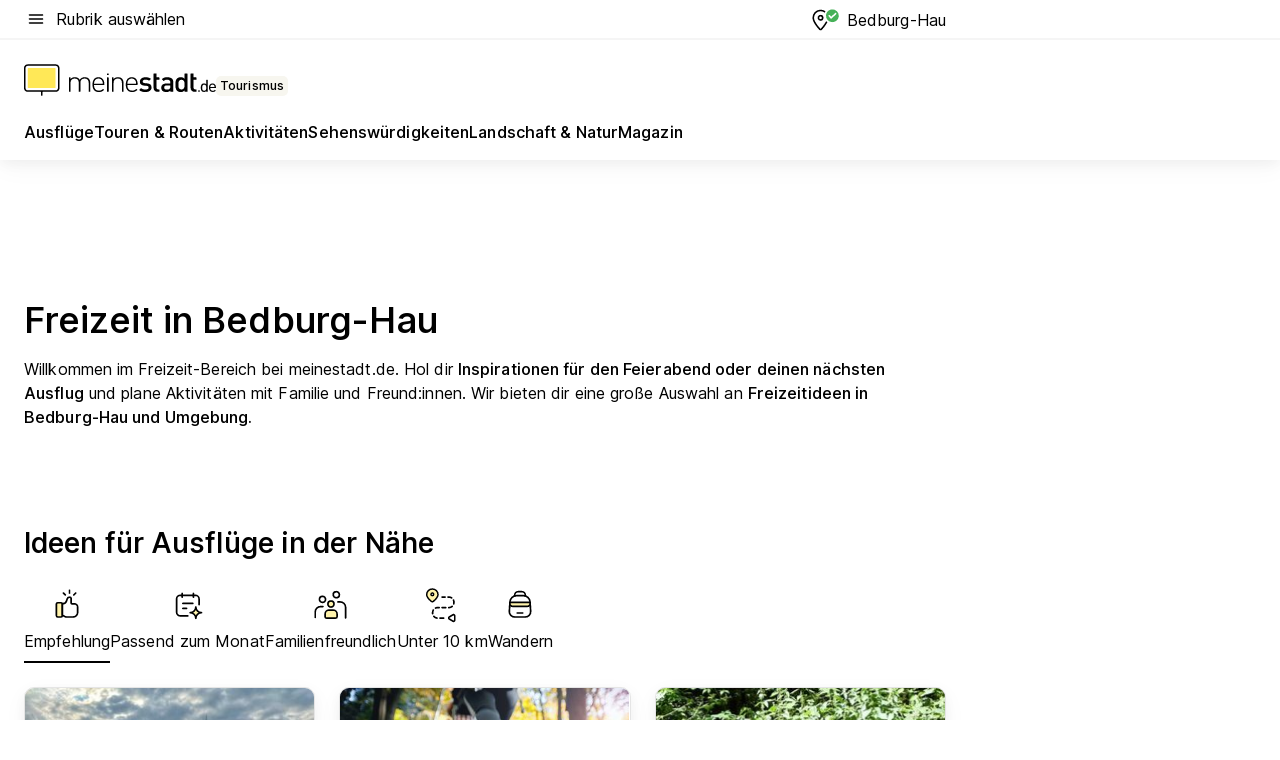

--- FILE ---
content_type: text/html; charset=utf-8
request_url: https://tourismus.meinestadt.de/bedburg-hau
body_size: 98331
content:
<!DOCTYPE html><html lang="de"><head><meta charset="UTF-8"><meta name="referrer" content="unsafe-url"><meta name="viewport" content="width=device-width, initial-scale=1.0"><meta http-equiv="X-UA-Compatible" content="ie=edge"><title>Freizeit in Bedburg-Hau: Aktivitäten, Ausflüge, Veranstaltungen und mehr für Bedburg-Hau | meinestadt.de</title><meta name="description" content="Alles rund um deine Freizeit in Bedburg-Hau auf meinestadt.de – Hol dir Tipps und Ideen für Unternehmungen in Bedburg-Hau und Umgebung."><meta name="robots" content="all"><link rel="canonical" href="https://tourismus.meinestadt.de/bedburg-hau"><meta property="og:site_name" content="meinestadt.de"><meta property="og:locale" content="de_DE"><meta property="og:type" content="website"><meta property="twitter:site" content="@meinestadt.de"><meta property="twitter:site:id" content="18801608"><meta property="twitter:card" content="summary_large_image"><meta property="fb:app_id" content="1142750435829968"><meta property="fb:pages" content="64154755476"><link rel="dns-prefetch" href="https://image-resize.meinestadt.de"><link rel="dns-prefetch" href="https://cluster-services.meinestadt.de"><link rel="preconnect" href="https://image-resize.meinestadt.de"><link rel="preconnect" href="https://cluster-services.meinestadt.de"><link href="https://cluster-services.meinestadt.de/fonts/v1/inter/fonts.css" rel="stylesheet"><link rel="preload" href="//securepubads.g.doubleclick.net/tag/js/gpt.js" as="script"><style>/*! normalize.css v8.0.1 | MIT License | github.com/necolas/normalize.css */html{line-height:1.15;-webkit-text-size-adjust:100%}body{margin:0}main{display:block}h1{font-size:2em;margin:.67em 0}hr{box-sizing:content-box;height:0;overflow:visible}pre{font-family:monospace,monospace;font-size:1em}a{background-color:transparent}abbr[title]{border-bottom:none;text-decoration:underline;-webkit-text-decoration:underline dotted;text-decoration:underline dotted}b,strong{font-weight:bolder}code,kbd,samp{font-family:monospace,monospace;font-size:1em}small{font-size:80%}sub,sup{font-size:75%;line-height:0;position:relative;vertical-align:baseline}sub{bottom:-.25em}sup{top:-.5em}img{border-style:none}button,input,optgroup,select,textarea{font-family:inherit;font-size:100%;line-height:1.15;margin:0}button,input{overflow:visible}button,select{text-transform:none}[type=button],[type=reset],[type=submit],button{-webkit-appearance:button}[type=button]::-moz-focus-inner,[type=reset]::-moz-focus-inner,[type=submit]::-moz-focus-inner,button::-moz-focus-inner{border-style:none;padding:0}[type=button]:-moz-focusring,[type=reset]:-moz-focusring,[type=submit]:-moz-focusring,button:-moz-focusring{outline:1px dotted ButtonText}fieldset{padding:.35em .75em .625em}legend{box-sizing:border-box;color:inherit;display:table;max-width:100%;padding:0;white-space:normal}progress{vertical-align:baseline}textarea{overflow:auto}[type=checkbox],[type=radio]{box-sizing:border-box;padding:0}[type=number]::-webkit-inner-spin-button,[type=number]::-webkit-outer-spin-button{height:auto}[type=search]{-webkit-appearance:textfield;outline-offset:-2px}[type=search]::-webkit-search-decoration{-webkit-appearance:none}::-webkit-file-upload-button{-webkit-appearance:button;font:inherit}:-webkit-autofill{-webkit-text-fill-color:fieldtext}details{display:block}summary{display:list-item}[hidden],template{display:none}blockquote,body,dd,dl,fieldset,figure,h1,h2,h3,h4,h5,h6,hr,legend,ol,p,pre,ul{margin:0;padding:0}li>ol,li>ul{margin-bottom:0}table{border-collapse:collapse;border-spacing:0}fieldset{border:0;min-width:0}button,input,select{-webkit-appearance:none;-moz-appearance:none;appearance:none;background-color:transparent;border:0;color:#000;font-family:Inter,sans-serif;font-size:14px;letter-spacing:.1px;line-height:22px;margin:0;outline:none!important;padding:0}@media screen and (min-width:375px){button,input,select{font-size:14px;letter-spacing:.1px;line-height:22px}}@media screen and (min-width:1280px){button,input,select{font-size:14px;letter-spacing:.1px;line-height:22px}}button:disabled,input:disabled,select:disabled{opacity:1;-webkit-text-fill-color:currentColor}button[type=submit],input[type=submit],select[type=submit]{font-weight:400}textarea{background-color:transparent;border:0;padding:0;resize:none}html{box-sizing:border-box;font-size:10px;min-height:100%;overflow-y:scroll}html *{box-sizing:inherit}html :after,html :before{box-sizing:inherit;display:block}body{color:#000;font-family:Inter,sans-serif;font-size:14px;letter-spacing:.1px;line-height:22px;position:relative}@media screen and (min-width:375px){body{font-size:14px;letter-spacing:.1px;line-height:22px}}@media screen and (min-width:1280px){body{font-size:14px;letter-spacing:.1px;line-height:22px}}button:disabled,input[type=button]:disabled,input[type=submit]:disabled{cursor:not-allowed}*{-webkit-tap-highlight-color:rgba(0,0,0,0);-moz-tap-highlight-color:transparent}:focus,:hover{outline:none}input:-webkit-autofill,input:-webkit-autofill:active,input:-webkit-autofill:focus,input:-webkit-autofill:hover{-webkit-transition:color 9999s ease-out,background-color 9999s ease-out;-webkit-transition-delay:9999s}a{color:#000;text-decoration:none;text-decoration-line:none}a:active,a:focus,a:hover,a:visited{color:#000;text-decoration:none}h1{font-size:22px;letter-spacing:.1px;line-height:30px}@media screen and (min-width:375px){h1{font-size:26px;letter-spacing:.1px;line-height:34px}}@media screen and (min-width:1280px){h1{font-size:36px;letter-spacing:.1px;line-height:44px}}h2{font-size:20px;letter-spacing:.1px;line-height:28px}@media screen and (min-width:375px){h2{font-size:22px;letter-spacing:.1px;line-height:30px}}@media screen and (min-width:1280px){h2{font-size:28px;letter-spacing:.1px;line-height:36px}}h3{font-size:18px;letter-spacing:.1px;line-height:26px}@media screen and (min-width:375px){h3{font-size:18px;letter-spacing:.1px;line-height:26px}}@media screen and (min-width:1280px){h3{font-size:20px;letter-spacing:.1px;line-height:28px}}h4{font-size:16px;letter-spacing:.1px;line-height:24px}@media screen and (min-width:375px){h4{font-size:16px;letter-spacing:.1px;line-height:24px}}@media screen and (min-width:1280px){h4{font-size:16px;letter-spacing:.1px;line-height:24px}}h5{font-size:14px;letter-spacing:.1px;line-height:22px}@media screen and (min-width:375px){h5{font-size:14px;letter-spacing:.1px;line-height:22px}}@media screen and (min-width:1280px){h5{font-size:14px;letter-spacing:.1px;line-height:22px}}h6{font-size:14px;letter-spacing:.1px;line-height:22px}@media screen and (min-width:375px){h6{font-size:14px;letter-spacing:.1px;line-height:22px}}@media screen and (min-width:1280px){h6{font-size:14px;letter-spacing:.1px;line-height:22px}}html{bottom:0;left:0;overflow-x:hidden;position:relative;right:0;top:0;-webkit-overflow-scrolling:touch}@supports (scrollbar-gutter:stable){html{scrollbar-gutter:stable}}@supports not (scrollbar-gutter:stable){html{overflow-y:scroll}}html.-noScroll{overflow:hidden}html.-noScroll::-webkit-scrollbar{display:none}@supports not (scrollbar-gutter:stable){@media screen and (min-width:768px){html.-noScroll,html.-noScroll .ms-cookie-banner{padding-right:15px}}}html.-noScroll body{height:100%;overflow:hidden;width:100%}form{margin:0}select{-webkit-appearance:none}::-ms-clear{display:none}button:focus{outline:0!important}</style><style>.ms-defaultView{display:grid;grid-template-areas:"smartBanner smartBanner smartBanner" "header header header" "m0 m0 m0" "stage stage stage" ". main ." "footer footer footer";grid-template-rows:auto auto auto auto 1fr auto;min-height:100%;width:100%}@media screen and (min-width:768px){.ms-defaultView{grid-template-areas:"header header header" "header header header" ". p0 ." "stage stage skyRight" "skyLeft main skyRight" "footer footer footer";grid-template-rows:auto auto auto auto 1fr auto}}@media screen and (min-width:1280px){.ms-defaultView{grid-template-areas:"header header header" "header header header" ". p0 ." "stage stage stage" "skyLeft main skyRight" "footer footer footer";grid-template-rows:auto auto auto auto 1fr auto}}.ms-defaultView{grid-template-columns:0 minmax(0,768px) 0}@media screen and (min-width:768px){.ms-defaultView{grid-template-columns:0 768px 1fr}}@media screen and (min-width:1280px){.ms-defaultView{grid-template-columns:1fr 970px minmax(310px,1fr)}}@media screen and (min-width:1440px){.ms-defaultView{grid-template-columns:minmax(160px,1fr) 970px minmax(310px,1fr)}}@media screen and (min-width:1600px){.ms-defaultView{grid-template-columns:minmax(160px,1fr) 1140px minmax(310px,1fr)}}.ms-defaultView__smartBanner{grid-area:smartBanner}.ms-defaultView__header{grid-area:header;margin-bottom:24px}@media screen and (min-width:768px){.ms-defaultView__m0,.ms-defaultView__m9{display:none}}.ms-defaultView__m0{grid-area:m0;padding-bottom:5px;padding-top:5px}.ms-defaultView__p2,.ms-defaultView__p5{display:none;padding-bottom:10px}@media screen and (min-width:768px){.ms-defaultView__p2,.ms-defaultView__p5{display:block}}.ms-defaultView__p2{grid-area:skyRight}.ms-defaultView__p5{grid-area:skyLeft;justify-self:end;padding-right:10px}@media screen and (max-width:1440px){.ms-defaultView__p5{display:none}}.ms-defaultView__p0{display:none;grid-area:p0;justify-content:center}@media screen and (min-width:768px){.ms-defaultView__p0{display:flex}}.ms-defaultView__main{grid-area:main}.ms-defaultView__stage{grid-area:stage;z-index:5}.ms-defaultView__footer{grid-area:footer}.ms-defaultView__linkunits{margin-bottom:30px}.ms-defaultView.-hasStage .ms-defaultView__p2{padding-top:10px}.ms-defaultView.-hasStage .ms-defaultView__header{margin-bottom:0}@media screen and (min-width:1280px){.ms-defaultView.-hasStage .ms-defaultView__header{margin-bottom:24px}.ms-defaultView.-stageWithAds{grid-template-areas:"header header header" "header header header" ". p0 ." "skyLeft stage skyRight" "skyLeft main skyRight" "footer footer footer"}}.ms-header[data-v-3396afb3]{box-shadow:0 4px 12px 0 rgba(0,0,0,.04),0 7px 25px 0 rgba(0,0,0,.04);display:flex;flex-direction:column;position:relative;width:100%}@media screen and (min-width:1280px){.ms-header[data-v-3396afb3]{padding-bottom:8px}.ms-header[data-v-3396afb3]:before{background-color:#f5f5f5;content:"";display:block;height:2px;left:0;position:absolute;top:38px;width:100%;z-index:-1}}.ms-header__lowerSection[data-v-3396afb3],.ms-header__middleSection[data-v-3396afb3],.ms-header__upperSection[data-v-3396afb3]{display:grid;grid-template-areas:". content .";grid-template-columns:0 minmax(0,768px) 0}@media screen and (min-width:768px){.ms-header__lowerSection[data-v-3396afb3],.ms-header__middleSection[data-v-3396afb3],.ms-header__upperSection[data-v-3396afb3]{grid-template-columns:0 768px 1fr}}@media screen and (min-width:1280px){.ms-header__lowerSection[data-v-3396afb3],.ms-header__middleSection[data-v-3396afb3],.ms-header__upperSection[data-v-3396afb3]{grid-template-columns:1fr 970px minmax(310px,1fr)}}@media screen and (min-width:1440px){.ms-header__lowerSection[data-v-3396afb3],.ms-header__middleSection[data-v-3396afb3],.ms-header__upperSection[data-v-3396afb3]{grid-template-columns:minmax(160px,1fr) 970px minmax(310px,1fr)}}@media screen and (min-width:1600px){.ms-header__lowerSection[data-v-3396afb3],.ms-header__middleSection[data-v-3396afb3],.ms-header__upperSection[data-v-3396afb3]{grid-template-columns:minmax(160px,1fr) 1140px minmax(310px,1fr)}}@media screen and (min-width:1280px){.ms-header__middleSection[data-v-3396afb3]{background-color:#f7f6ef}}.ms-header__lowerSectionContent[data-v-3396afb3],.ms-header__middleSectionContent[data-v-3396afb3],.ms-header__upperSectionContent[data-v-3396afb3]{display:grid;grid-area:content}@media screen and (min-width:1280px){.ms-header__lowerSectionContent[data-v-3396afb3],.ms-header__middleSectionContent[data-v-3396afb3],.ms-header__upperSectionContent[data-v-3396afb3]{padding-left:24px;padding-right:24px}}.ms-header__upperSectionContent[data-v-3396afb3]{grid-template-areas:"burgerMenuBtn logo .";grid-template-columns:1fr 1fr 1fr}@media screen and (min-width:1280px){.ms-header__upperSectionContent[data-v-3396afb3]{font-size:16px;grid-template-areas:"burgerMenuBtn .";grid-template-columns:1fr auto;height:40px;letter-spacing:.1px;line-height:24px}}@media screen and (min-width:1280px) and (min-width:375px){.ms-header__upperSectionContent[data-v-3396afb3]{font-size:16px;letter-spacing:.1px;line-height:24px}}@media screen and (min-width:1280px) and (min-width:1280px){.ms-header__upperSectionContent[data-v-3396afb3]{font-size:16px;letter-spacing:.1px;line-height:24px}}.ms-header__middleSectionContent[data-v-3396afb3]{grid-template-areas:"relocation";grid-template-columns:1fr}@media screen and (min-width:1280px){.ms-header__lowerSectionContent[data-v-3396afb3]{grid-template-areas:"logo          linkArea" "nav           nav";grid-template-columns:auto 1fr}}.ms-header__metaActions[data-v-3396afb3]{align-items:center;display:flex;gap:24px;justify-content:center;justify-self:end}@media screen and (min-width:768px){.ms-header__metaActions[data-v-3396afb3]{justify-content:flex-end}}.ms-header__burgerMenu[data-v-3396afb3]{grid-area:burgerMenuBtn}.ms-header__linkArea[data-v-3396afb3]{grid-area:linkArea}.ms-header__logo[data-v-3396afb3]{grid-area:logo}.ms-header__navBar[data-v-3396afb3]{grid-area:nav}.ms-header__relocation[data-v-3396afb3]{background-color:#f7f6ef;border-radius:10px;grid-area:relocation;margin-bottom:16px;margin-left:16px;margin-right:16px}@media screen and (min-width:1280px){.ms-header__relocation[data-v-3396afb3]{border-radius:none;margin:0}}.ms-header__bookmark[data-v-3396afb3],.ms-header__login[data-v-3396afb3]{align-self:center;justify-self:end}.ms-header__relocationToggle[data-v-3396afb3]{align-self:center;justify-self:center}@media screen and (min-width:1280px){.ms-header__relocationToggle[data-v-3396afb3]{justify-self:end}}.ms-header.-noBorderTop[data-v-3396afb3]:before{content:none}.ms-header.-noBorderBottom[data-v-3396afb3]{border-bottom:0;margin-bottom:0}.ms-smartBanner[data-v-41f22f7c]{align-items:center;background-color:#333;color:#fff;display:flex;min-height:80px;padding:10px;position:relative}.ms-smartBanner__closeBtn[data-v-41f22f7c]{align-self:center;cursor:pointer;display:block;height:14px;width:14px}.ms-smartBanner__closeBtn[data-v-41f22f7c],.ms-smartBanner__cta[data-v-41f22f7c],.ms-smartBanner__logo[data-v-41f22f7c]{cursor:pointer}.ms-smartBanner__logo[data-v-41f22f7c]{border-radius:13px;display:block;height:50px;margin-left:5px;width:50px}@media screen and (min-width:375px){.ms-smartBanner__logo[data-v-41f22f7c]{height:60px;margin-left:10px;width:60px}}.ms-smartBanner__description[data-v-41f22f7c],.ms-smartBanner__name[data-v-41f22f7c],.ms-smartBanner__rating[data-v-41f22f7c]{font-size:12px;letter-spacing:.1px;line-height:20px}@media screen and (min-width:375px){.ms-smartBanner__description[data-v-41f22f7c],.ms-smartBanner__name[data-v-41f22f7c],.ms-smartBanner__rating[data-v-41f22f7c]{font-size:12px;letter-spacing:.1px;line-height:20px}}@media screen and (min-width:1280px){.ms-smartBanner__description[data-v-41f22f7c],.ms-smartBanner__name[data-v-41f22f7c],.ms-smartBanner__rating[data-v-41f22f7c]{font-size:12px;letter-spacing:.1px;line-height:20px}}.ms-smartBanner__name[data-v-41f22f7c]{font-weight:525}.ms-smartBanner__rating[data-v-41f22f7c]{margin-top:auto}.ms-smartBanner__cta[data-v-41f22f7c]{border:1px solid #fff;border-radius:3px;bottom:10px;box-sizing:border-box;font-size:14px;letter-spacing:.1px;line-height:22px;padding:5px 10px;position:absolute;right:10px;-webkit-user-select:none;-moz-user-select:none;user-select:none}@media screen and (min-width:375px){.ms-smartBanner__cta[data-v-41f22f7c]{font-size:14px;letter-spacing:.1px;line-height:22px}}@media screen and (min-width:1280px){.ms-smartBanner__cta[data-v-41f22f7c]{font-size:14px;letter-spacing:.1px;line-height:22px}}@media screen and (min-width:375px){.ms-smartBanner__cta[data-v-41f22f7c]{padding:5px 15px}}.ms-smartBanner__cta[data-v-41f22f7c],.ms-smartBanner__cta[data-v-41f22f7c]:visited{color:#fff}.ms-smartBanner__cta[data-v-41f22f7c]:active,.ms-smartBanner__cta[data-v-41f22f7c]:hover{background-color:#fff;border-color:#333;color:#333}.ms-smartBanner__textWrapper[data-v-41f22f7c]{display:flex;flex-direction:column;height:100%;margin-left:5px}@media screen and (min-width:375px){.ms-smartBanner__textWrapper[data-v-41f22f7c]{margin-left:10px}}.ms-smartBanner__star[data-v-41f22f7c]{display:inline;fill:#fc0;height:1em;width:1em}.ms-smartBanner__star+.ms-smartBanner__star[data-v-41f22f7c]{margin-left:1px}.ms-smartBanner__star.-empty[data-v-41f22f7c]{color:#fff}.ms-adPlace[data-v-7a86a1e5]{display:flex;justify-content:center;position:relative}.ms-adPlace__placement[data-v-7a86a1e5]{max-width:100%}.ms-adPlace.-p0[data-v-7a86a1e5]{padding-bottom:5px}.ms-adPlace.-p2[data-v-7a86a1e5]{justify-content:flex-start;padding-left:10px}.ms-adPlace.-p3[data-v-7a86a1e5],.ms-adPlace.-p4[data-v-7a86a1e5]{display:none;margin-bottom:20px;text-align:center;width:300px}@media screen and (min-width:768px){.ms-adPlace.-p3[data-v-7a86a1e5],.ms-adPlace.-p4[data-v-7a86a1e5]{display:block}}.ms-adPlace.-m0[data-v-7a86a1e5]{width:100%}.ms-adPlace.-m9[data-v-7a86a1e5]{position:fixed;top:0;z-index:7000000}.ms-adPlace.-m0sticky[data-v-7a86a1e5]{left:0;position:fixed;top:0;z-index:4000000}.ms-adPlace.-p2[data-v-7a86a1e5],.ms-adPlace.-sticky[data-v-7a86a1e5]{position:sticky;top:10px}.ms-adPlace.-c1[data-v-7a86a1e5],.ms-adPlace.-c2[data-v-7a86a1e5],.ms-adPlace.-c3[data-v-7a86a1e5]{align-items:center;display:flex;height:auto;justify-content:center;margin-left:-20px;margin-right:-20px;text-align:center}.ms-adPlace.-m1[data-v-7a86a1e5]:not(.-disturber),.ms-adPlace.-m2[data-v-7a86a1e5]:not(.-disturber),.ms-adPlace.-m3[data-v-7a86a1e5]:not(.-disturber),.ms-adPlace.-m4[data-v-7a86a1e5]:not(.-disturber),.ms-adPlace.-m5[data-v-7a86a1e5]:not(.-disturber),.ms-adPlace.-m6[data-v-7a86a1e5]:not(.-disturber),.ms-adPlace.-m7[data-v-7a86a1e5]:not(.-disturber),.ms-adPlace.-mx[data-v-7a86a1e5]:not(.-disturber),.ms-adPlace.-n0[data-v-7a86a1e5]:not(.-disturber),.ms-adPlace.-n1[data-v-7a86a1e5]:not(.-disturber),.ms-adPlace.-n2[data-v-7a86a1e5]:not(.-disturber),.ms-adPlace.-n3[data-v-7a86a1e5]:not(.-disturber),.ms-adPlace.-n4[data-v-7a86a1e5]:not(.-disturber),.ms-adPlace.-n5[data-v-7a86a1e5]:not(.-disturber){margin-bottom:20px}@media screen and (min-width:768px){.ms-adPlace.-mobile[data-v-7a86a1e5]{display:none}}.ms-adPlace.-desktop[data-v-7a86a1e5]{display:none}@media screen and (min-width:768px){.ms-adPlace.-desktop[data-v-7a86a1e5]{display:flex}}@charset "UTF-8";.dot[data-v-342a9404]:before{color:#ff5151;content:"●";font-size:18px;position:absolute;right:0;top:-6px}.ms-headerLogo__extraText--truncated[data-v-d9ea6298]{overflow:hidden;text-overflow:ellipsis;white-space:nowrap}.ms-headerLogo[data-v-d9ea6298]{display:flex;height:100%;justify-content:center;width:100%}@media screen and (min-width:1280px){.ms-headerLogo[data-v-d9ea6298]{height:auto;justify-content:flex-start;width:auto}}.ms-headerLogo__slogan[data-v-d9ea6298]{align-items:center;display:flex;flex-direction:column;padding-bottom:16px;padding-top:8px;position:relative}@media screen and (min-width:1280px){.ms-headerLogo__slogan[data-v-d9ea6298]{align-items:center;flex-direction:row;gap:8px;height:32px;justify-content:flex-start;margin:24px 0;padding-bottom:0;padding-top:0;position:relative}}.ms-headerLogo__svg[data-v-d9ea6298]{height:29px;max-width:174px;min-width:174px;width:174px}@media screen and (min-width:1280px){.ms-headerLogo__svg[data-v-d9ea6298]{height:100%;max-width:192px;width:192px}}.ms-headerLogo__channelLabel[data-v-d9ea6298]{align-self:flex-end;background-color:#f7f6ef;border-radius:5px;font-size:12px;font-weight:525;letter-spacing:.1px;line-height:20px;padding:1px 2px;-webkit-user-select:none;-moz-user-select:none;user-select:none}@media screen and (min-width:375px){.ms-headerLogo__channelLabel[data-v-d9ea6298]{font-size:12px;letter-spacing:.1px;line-height:20px}}@media screen and (min-width:1280px){.ms-headerLogo__channelLabel[data-v-d9ea6298]{align-self:center;font-size:12px;letter-spacing:.1px;line-height:20px;margin-top:auto;padding:0 4px;position:relative;right:auto;top:auto}}.ms-headerLogo__extraText[data-v-d9ea6298]{font-size:12px;letter-spacing:.1px;line-height:20px;margin-left:47px;margin-top:5px}@media screen and (min-width:375px){.ms-headerLogo__extraText[data-v-d9ea6298]{font-size:12px;letter-spacing:.1px;line-height:20px}}@media screen and (min-width:1280px){.ms-headerLogo__extraText[data-v-d9ea6298]{font-size:12px;letter-spacing:.1px;line-height:20px}}.ms-headerLogo__extraText--truncated[data-v-d9ea6298]{width:170px}.ms-headerLogo.-noLabel .ms-headerLogo__slogan[data-v-d9ea6298]{height:76px;justify-content:center;padding-bottom:0;padding-top:0}.ms-navBar[data-v-d1b54ae8],.ms-navBar__items[data-v-d1b54ae8]{max-width:100%;width:100%}.ms-navBar__items[data-v-d1b54ae8]{display:flex;flex-direction:row;gap:16px}@media screen and (min-width:1280px){.ms-navBar__items[data-v-d1b54ae8]{gap:32px}}.ms-navBar__item[data-v-d1b54ae8]{list-style:none;position:relative}.ms-navBar__item.-hidden[data-v-d1b54ae8]{opacity:0;pointer-events:none}.ms-navBar__itemLink[data-v-d1b54ae8]{color:#000;cursor:pointer;display:block;font-size:16px;font-weight:525;letter-spacing:.1px;line-height:24px;padding-bottom:8px}@media screen and (min-width:375px){.ms-navBar__itemLink[data-v-d1b54ae8]{font-size:16px;letter-spacing:.1px;line-height:24px}}@media screen and (min-width:1280px){.ms-navBar__itemLink[data-v-d1b54ae8]{font-size:16px;letter-spacing:.1px;line-height:24px}}.ms-navBar__itemLink[data-v-d1b54ae8]:after{border-radius:4px;bottom:0;content:"";height:4px;left:0;position:absolute;transform:scaleX(0);transform-origin:center;transition-duration:.3s;transition-property:background-color,transform;transition-timing-function:cubic-bezier(.4,0,.2,1);width:100%}.ms-navBar__itemLink.-active[data-v-d1b54ae8]:after,.ms-navBar__itemLink[data-v-d1b54ae8]:hover:after{background-color:#ffe857;transform:scaleX(1)}.ms-navBar__itemLink[data-v-d1b54ae8]:active:after{background-color:#fc0;transform:scaleX(1.1)}.ms-navBar__itemLink.-currentChannel[data-v-d1b54ae8]{pointer-events:none}.ms-navBar__itemLink.-currentChannel[data-v-d1b54ae8]:after{background-image:linear-gradient(#ffe857,#ffe857);background-size:100% 4px;border-radius:2px}.ms-navBar__itemLink.-hideHighlighting[data-v-d1b54ae8]:after{background-image:linear-gradient(180deg,#f5f5f5,#f5f5f5);background-size:0 4px}.ms-navBar__itemLink.-noPaddingRight[data-v-d1b54ae8]:hover:after{width:100%}.ms-navBar__itemLink.-noPaddingRight[data-v-d1b54ae8]:active:after{left:-4px;width:calc(100% + 8px)}.ms-navBar__itemLink.-noPaddingRight .ms-navBar__itemLinkText[data-v-d1b54ae8]{padding-right:5px;white-space:nowrap}.ms-navBar__itemLinkText[data-v-d1b54ae8]{white-space:nowrap}.ms-offcanvasNav[data-v-47fe3c3d]{position:relative;z-index:6000020}.ms-offcanvasNav[data-v-47fe3c3d]:before{background-color:#333;bottom:0;content:"";height:100vh;left:0;opacity:0;pointer-events:none;position:fixed;top:0;transition-duration:.3s;transition-property:opacity,-webkit-backdrop-filter;transition-property:backdrop-filter,opacity;transition-property:backdrop-filter,opacity,-webkit-backdrop-filter;transition-timing-function:cubic-bezier(.4,0,.2,1);width:100vw;will-change:backdrop-filter}@supports ((-webkit-backdrop-filter:blur()) or (backdrop-filter:blur())){.ms-offcanvasNav[data-v-47fe3c3d]:before{-webkit-backdrop-filter:blur(0);backdrop-filter:blur(0)}}.ms-offcanvasNav[data-v-47fe3c3d]:before{z-index:-1}.ms-offcanvasNav.-open .ms-offcanvasNav__drawer[data-v-47fe3c3d]{transform:translateX(0)}.ms-offcanvasNav.-open[data-v-47fe3c3d]:before{cursor:pointer;opacity:.75;pointer-events:all}@supports ((-webkit-backdrop-filter:blur()) or (backdrop-filter:blur())){.ms-offcanvasNav.-open[data-v-47fe3c3d]:before{-webkit-backdrop-filter:blur(1px);backdrop-filter:blur(1px)}}.ms-offcanvasNav__drawer[data-v-47fe3c3d]{background-color:#fff;bottom:0;display:flex;flex-direction:column;left:0;position:fixed;right:0;top:0;transform:translateX(-100%);transition:transform .3s cubic-bezier(.4,0,.2,1);width:100vw;z-index:0}@media screen and (min-width:768px){.ms-offcanvasNav__drawer[data-v-47fe3c3d]{width:320px}}.ms-offcanvasNav__layerWrapper[data-v-47fe3c3d]{display:flex;flex-grow:1;min-width:100%;overflow:hidden;position:relative;z-index:5}.ms-offcanvasNav__level0[data-v-47fe3c3d],.ms-offcanvasNav__level1[data-v-47fe3c3d]{bottom:0;display:flex;flex-direction:column;left:0;overflow:hidden;position:absolute;right:0;top:0;transition:transform .3s cubic-bezier(.4,0,.2,1)}.ms-offcanvasNav__level0[data-v-47fe3c3d]{transform:translateX(0)}.ms-offcanvasNav__level0.-open[data-v-47fe3c3d]{transform:translateX(-100%)}.ms-offcanvasNav__level1[data-v-47fe3c3d]{transform:translateX(100%)}.ms-offcanvasNav__level1.-open[data-v-47fe3c3d]{transform:translateX(0)}.ms-offcanvasNav__nav[data-v-47fe3c3d]{align-items:center;background-color:#fff;display:flex;justify-content:space-between;padding-left:32px;padding-right:32px;padding-top:32px;width:100%}.ms-offcanvasNav__icon[data-v-47fe3c3d]{height:24px;width:24px}.ms-offcanvasNav__backBtn[data-v-47fe3c3d],.ms-offcanvasNav__closeBtn[data-v-47fe3c3d]{align-items:center;cursor:pointer;display:flex;height:100%}.ms-offcanvasNav__backBtn+.ms-offcanvasNav__backBtn[data-v-47fe3c3d],.ms-offcanvasNav__backBtn+.ms-offcanvasNav__closeBtn[data-v-47fe3c3d],.ms-offcanvasNav__closeBtn+.ms-offcanvasNav__backBtn[data-v-47fe3c3d],.ms-offcanvasNav__closeBtn+.ms-offcanvasNav__closeBtn[data-v-47fe3c3d]{margin-left:auto}.ms-offcanvasNav__backBtn.-noPointer[data-v-47fe3c3d],.ms-offcanvasNav__closeBtn.-noPointer[data-v-47fe3c3d]{cursor:auto}.ms-offcanvasNav__headline[data-v-47fe3c3d],.ms-offcanvasNav__link[data-v-47fe3c3d]{flex-shrink:0}.ms-offcanvasNav__headline[data-v-47fe3c3d]{align-items:center;display:flex;flex-direction:column;font-size:18px;font-weight:525;letter-spacing:.1px;line-height:26px;padding-bottom:48px;padding-top:24px;text-align:center}@media screen and (min-width:375px){.ms-offcanvasNav__headline[data-v-47fe3c3d]{font-size:18px;letter-spacing:.1px;line-height:26px}}@media screen and (min-width:1280px){.ms-offcanvasNav__headline[data-v-47fe3c3d]{font-size:20px;letter-spacing:.1px;line-height:28px}}.ms-offcanvasNav__link[data-v-47fe3c3d]{align-items:center;cursor:pointer;display:flex;font-size:16px;font-weight:525;height:50px;justify-content:space-between;letter-spacing:.1px;line-height:24px;padding-left:32px;padding-right:32px;position:relative;width:100%}@media screen and (min-width:375px){.ms-offcanvasNav__link[data-v-47fe3c3d]{font-size:16px;letter-spacing:.1px;line-height:24px}}@media screen and (min-width:1280px){.ms-offcanvasNav__link[data-v-47fe3c3d]{font-size:16px;letter-spacing:.1px;line-height:24px}}.ms-offcanvasNav__link[data-v-47fe3c3d]:after{border-radius:2px;bottom:0;content:"";left:0;position:absolute;top:0;width:5px}.ms-offcanvasNav__link[data-v-47fe3c3d]:hover:after{background-color:#f1ede0}.ms-offcanvasNav__link.-active[data-v-47fe3c3d]{font-weight:525}.ms-offcanvasNav__link.-active[data-v-47fe3c3d]:after{background-color:#ffda00}.ms-offcanvasNav__body[data-v-47fe3c3d]{flex-shrink:1;overflow-y:auto;-webkit-overflow-scrolling:touch}.ms-offcanvasNav__btnArea[data-v-47fe3c3d]{box-shadow:0 4px 12px 0 rgba(0,0,0,.04),0 7px 25px 0 rgba(0,0,0,.04);display:flex;flex-direction:column;flex-shrink:0;gap:8px;justify-self:flex-end;margin-top:auto;padding:32px}.ms-offcanvasNav__cta[data-v-47fe3c3d]{align-items:center;background-color:#ffda00;display:flex;flex-grow:1;justify-content:center;min-height:50px;min-width:50%;padding-left:5px;padding-right:5px;text-align:center}.ms-offcanvasNav__cta.-secondary[data-v-47fe3c3d]{background:#fff}.ms-offcanvasNav__channelIcon[data-v-47fe3c3d]{background-color:#fbfaf7;border-radius:50%;margin-bottom:8px}.cs-bookmark-icon[data-v-3aada5eb]{display:block;position:relative}.cs-bookmark-icon[data-v-3aada5eb]:after{background-color:#f14165;border:2px solid #fff;border-radius:50%;content:"";height:10px;opacity:0;position:absolute;right:1px;top:1px;transition:opacity .2s cubic-bezier(.4,0,.2,1);width:10px}.cs-bookmark-icon__icon[data-v-3aada5eb]{height:24px;width:24px}.cs-bookmark-icon.-hasDot[data-v-3aada5eb]:after{opacity:1}.ms-textLink.-truncated .ms-textLink__textWrapper[data-v-38ea909b],.ms-textLink__suffix[data-v-38ea909b]{overflow:hidden;text-overflow:ellipsis;white-space:nowrap}.ms-textLink[data-v-38ea909b]{align-items:flex-start;cursor:pointer;display:flex}.ms-textLink .ms-textLink__text[data-v-38ea909b]{background-image:linear-gradient(#fc0,#fc0);background-position:50% 100%;background-repeat:no-repeat;background-size:0 2px;transition:background-size .3s ease-in}.ms-textLink:focus .ms-textLink__text[data-v-38ea909b],.ms-textLink:hover .ms-textLink__text[data-v-38ea909b]{background-size:100% 2px}.ms-textLink:active .ms-textLink__text[data-v-38ea909b]{background-image:linear-gradient(#fc0,#fc0);background-size:100% 2px}.ms-textLink__svg[data-v-38ea909b]{color:#fc0;display:inline-block;height:22px;margin-right:5px;min-width:12px;width:12px}@media screen and (min-width:768px){.ms-textLink__svg[data-v-38ea909b]{height:22px}}.ms-textLink.-copylink[data-v-38ea909b]{color:inherit;display:inline-block;font-size:inherit;font-weight:inherit}.ms-textLink.-copylink .ms-textLink__text[data-v-38ea909b]{background-image:linear-gradient(#fc0,#fc0);background-position:50% 100%;background-repeat:no-repeat;background-size:80% 2px;transition:background-size .3s ease-in}.ms-textLink.-copylink:focus .ms-textLink__text[data-v-38ea909b],.ms-textLink.-copylink:hover .ms-textLink__text[data-v-38ea909b]{background-size:100% 2px}.ms-textLink.-copylink:active .ms-textLink__text[data-v-38ea909b]{background-image:linear-gradient(#333,#333);background-size:100% 2px}.ms-textLink.-hyphens[data-v-38ea909b]{-webkit-hyphens:auto;hyphens:auto;word-break:normal}.ms-textLink.-anchorLink[data-v-38ea909b]{display:inline}.ms-textLink.-clickArea[data-v-38ea909b]:after{bottom:0;content:"";left:0;position:absolute;right:0;top:0}.ms-textLink__suffix[data-v-38ea909b]{color:#999;margin-left:5px}.ms-button[data-v-0cd7eb0c]{background-color:#ffda00;border:1px solid #ffda00;border-radius:3px;cursor:pointer;display:inline-block;height:50px;max-height:50px;min-height:50px;padding-left:30px;padding-right:30px;position:relative;transition-duration:.3s;transition-property:color,background-color,border-color;transition-timing-function:cubic-bezier(.4,0,.2,1);-webkit-user-select:none;-moz-user-select:none;user-select:none}.ms-button[data-v-0cd7eb0c]:active,.ms-button[data-v-0cd7eb0c]:focus,.ms-button[data-v-0cd7eb0c]:hover{background-color:#feba2e;border-color:#feba2e}.ms-button[data-v-0cd7eb0c]:disabled{background-color:#fced96;border-color:#fced96;color:#999;cursor:not-allowed}.ms-button[data-v-0cd7eb0c]:active:not(:disabled){transform:translateY(2px)}.ms-button__flexWrapper[data-v-0cd7eb0c]{align-items:center;display:flex;height:100%;justify-content:center}.ms-button__icon[data-v-0cd7eb0c]{height:25px;margin-right:10px;width:25px}.ms-button__loader[data-v-0cd7eb0c]{display:none;left:50%;position:absolute;top:50%;transform:translate(-50%,-50%)}.ms-button.-secondary[data-v-0cd7eb0c]{background-color:#f5f5f5;border-color:#ccc}.ms-button.-secondary[data-v-0cd7eb0c]:active,.ms-button.-secondary[data-v-0cd7eb0c]:focus,.ms-button.-secondary[data-v-0cd7eb0c]:hover{background-color:#ccc}.ms-button.-secondary[data-v-0cd7eb0c]:disabled{background-color:#f5f5f5}.ms-button.-inverted[data-v-0cd7eb0c]{background-color:transparent;border-color:#fff;color:#fff}.ms-button.-inverted[data-v-0cd7eb0c]:active,.ms-button.-inverted[data-v-0cd7eb0c]:focus,.ms-button.-inverted[data-v-0cd7eb0c]:hover{background-color:#fff;color:#333}.ms-button.-inverted[data-v-0cd7eb0c]:disabled{background-color:#f5f5f5}.ms-button.-small[data-v-0cd7eb0c]{height:30px;max-height:30px;min-height:30px}.ms-button.-noTextWrap[data-v-0cd7eb0c]{white-space:nowrap}.ms-button.-square[data-v-0cd7eb0c]{padding:0;width:50px}.ms-button.-loading .ms-button__flexWrapper[data-v-0cd7eb0c]{visibility:hidden}.ms-button.-loading .ms-button__loader[data-v-0cd7eb0c]{display:block}.cs-autocomplete-dropdown__wrapper[data-v-f6b38de5]{align-items:flex-end;border-radius:5px;border-style:solid;border-width:1px;display:flex;height:52px;padding:5px 12px;position:relative;--tw-border-opacity:1;border-color:rgb(204 204 204/var(--tw-border-opacity));transition-duration:.2s;transition-property:all;transition-timing-function:cubic-bezier(.4,0,.2,1)}.cs-autocomplete-dropdown__wrapper[data-v-f6b38de5]:hover{box-shadow:0 0 0 4px #f1ede0}.cs-autocomplete-dropdown__input[data-v-f6b38de5]{flex-grow:1;overflow:hidden;text-overflow:ellipsis;white-space:nowrap;width:100%}.cs-autocomplete-dropdown__label[data-v-f6b38de5]{left:12px;max-width:calc(100% - 24px);overflow:hidden;position:absolute;text-overflow:ellipsis;top:5px;transform:translateY(9px);white-space:nowrap;--tw-text-opacity:1;color:rgb(102 102 102/var(--tw-text-opacity));transition-duration:.2s;transition-property:all;transition-timing-function:cubic-bezier(.4,0,.2,1)}@media screen and (min-width:768px){.cs-autocomplete-dropdown__label[data-v-f6b38de5]{transform:translateY(9px)}}.cs-autocomplete-dropdown.-filled .cs-autocomplete-dropdown__label[data-v-f6b38de5],.cs-autocomplete-dropdown.-focus .cs-autocomplete-dropdown__label[data-v-f6b38de5]{font-size:12px;letter-spacing:.1px;line-height:20px;transform:translateY(0)}@media screen and (min-width:375px){.cs-autocomplete-dropdown.-filled .cs-autocomplete-dropdown__label[data-v-f6b38de5],.cs-autocomplete-dropdown.-focus .cs-autocomplete-dropdown__label[data-v-f6b38de5]{font-size:12px;letter-spacing:.1px;line-height:20px}}@media screen and (min-width:1280px){.cs-autocomplete-dropdown.-filled .cs-autocomplete-dropdown__label[data-v-f6b38de5],.cs-autocomplete-dropdown.-focus .cs-autocomplete-dropdown__label[data-v-f6b38de5]{font-size:12px;letter-spacing:.1px;line-height:20px}}.cs-autocomplete-dropdown.-focus .cs-autocomplete-dropdown__wrapper[data-v-f6b38de5]{box-shadow:0 0 0 4px #fff3ab;--tw-border-opacity:1;border-color:rgb(255 211 29/var(--tw-border-opacity))}.cs-autocomplete-dropdown.-error .cs-autocomplete-dropdown__input[data-v-f6b38de5]{width:calc(100% - 52px)}.cs-autocomplete-dropdown.-error .cs-autocomplete-dropdown__wrapper[data-v-f6b38de5]{box-shadow:0 0 0 4px #fccfd8;--tw-border-opacity:1;border-color:rgb(241 65 101/var(--tw-border-opacity))}.cs-autocomplete-dropdown.-error .cs-autocomplete-dropdown__label[data-v-f6b38de5],.cs-autocomplete-dropdown.-error .cs-autocomplete-dropdown__wrapper[data-v-f6b38de5]{--tw-text-opacity:1;color:rgb(241 65 101/var(--tw-text-opacity))}.cs-autocomplete-dropdown.-inactive[data-v-f6b38de5]{cursor:not-allowed}.cs-autocomplete-dropdown.-inactive .cs-autocomplete-dropdown__input[data-v-f6b38de5]{cursor:not-allowed;width:calc(100% - 52px)}.cs-autocomplete-dropdown.-inactive .cs-autocomplete-dropdown__wrapper[data-v-f6b38de5]{box-shadow:none;--tw-border-opacity:1;border-color:rgb(229 229 229/var(--tw-border-opacity))}.cs-autocomplete-dropdown.-inactive .cs-autocomplete-dropdown__label[data-v-f6b38de5],.cs-autocomplete-dropdown.-inactive .cs-autocomplete-dropdown__wrapper[data-v-f6b38de5]{--tw-text-opacity:1;color:rgb(204 204 204/var(--tw-text-opacity))}.mt-12[data-v-f6b38de5]{margin-top:12px}.ms-stars-rating__star[data-v-2cac27f2]{height:1em;width:1em}.ms-stars-rating__star+.ms-stars-rating__star[data-v-2cac27f2]{margin-left:1px}.m-breakpoint-filter[data-v-622f57cb]{display:none}@media screen and (min-width:768px){.m-breakpoint-filter.-desktop[data-v-622f57cb],.m-breakpoint-filter.-tablet[data-v-622f57cb]{display:block}}@media screen and (min-width:1280px){.m-breakpoint-filter.-tablet[data-v-622f57cb]{display:none}}.m-breakpoint-filter.-mobile[data-v-622f57cb]{display:block}@media screen and (min-width:768px){.m-breakpoint-filter.-mobile[data-v-622f57cb]{display:none}}.m-breakpoint-filter.-tabletAndMobile[data-v-622f57cb]{display:block}@media screen and (min-width:1280px){.m-breakpoint-filter.-tabletAndMobile[data-v-622f57cb]{display:none}.m-breakpoint-filter.-desktopOnly[data-v-622f57cb]{display:block}}.w-custom[data-v-c9cd81b2]{width:260px}.custom-img-size[data-v-d447e63c]{height:215px;max-height:215px;-o-object-fit:cover;object-fit:cover}@media screen and (min-width:768px){.custom-img-size[data-v-d447e63c]{height:195px;width:346px}}@media screen and (min-width:1280px){.custom-img-size[data-v-d447e63c]{height:164px;width:289px}}@media screen and (min-width:1600px){.custom-img-size[data-v-d447e63c]{height:195px;width:346px}}.ms-clickArea[data-v-0a2bb1bc],.ms-clickArea[data-v-0a2bb1bc]:focus,.ms-clickArea[data-v-0a2bb1bc]:hover,.ms-clickArea[data-v-0a2bb1bc]:visited{color:inherit}.ms-clickArea[data-v-0a2bb1bc]:after{bottom:0;content:"";display:block;left:0;position:absolute;right:0;top:0;z-index:10}.ui-random-size[data-v-705abcce]{width:281px}@media screen and (min-width:768px){.ui-random-size[data-v-705abcce]{width:253px}}@media screen and (min-width:1280px){.ui-random-size[data-v-705abcce]{width:210px}}@media screen and (min-width:1600px){.ui-random-size[data-v-705abcce]{width:253px}}.ui-random-shadow[data-v-705abcce]{box-shadow:0 7px 25px 0 rgba(0,0,0,.04),0 4px 12px 0 rgba(0,0,0,.04)}.ui-random-shadow[data-v-705abcce]:hover{box-shadow:0 10px 20px 0 rgba(0,0,0,.12),0 4px 8px 0 rgba(0,0,0,.06)}.ui-random-image-height[data-v-705abcce]{height:141px}.ui-random-image-blur[data-v-705abcce]{filter:blur(4px)}.ui-image-height[data-v-705abcce]{height:calc(100% - 16px)}.ui-custom-size[data-v-34359f32]{height:38px;width:38px}.footer-grid[data-v-97186ed2]{display:grid;grid-template-areas:". content .";grid-template-columns:0 minmax(0,768px) 0}@media screen and (min-width:768px){.footer-grid[data-v-97186ed2]{grid-template-columns:0 768px 1fr}}@media screen and (min-width:1280px){.footer-grid[data-v-97186ed2]{grid-template-columns:1fr 970px minmax(310px,1fr)}}@media screen and (min-width:1440px){.footer-grid[data-v-97186ed2]{grid-template-columns:minmax(160px,1fr) 970px minmax(310px,1fr)}}@media screen and (min-width:1600px){.footer-grid[data-v-97186ed2]{grid-template-columns:minmax(160px,1fr) 1140px minmax(310px,1fr)}}.footer-grid__item[data-v-97186ed2]{grid-area:content}.custom-icon-size[data-v-3f48c70d]{min-height:38px;min-width:38px}.custom-padding[data-v-3f48c70d]{padding-bottom:7px;padding-top:7px}.closeIcon[data-v-3f48c70d],.input:checked~.label .openIcon[data-v-3f48c70d]{display:none}.input:checked~.label .closeIcon[data-v-3f48c70d]{display:block}.body[data-v-3f48c70d]{height:0;overflow:hidden}.input:checked~.body[data-v-3f48c70d]{height:auto;overflow:visible}</style><style>/*! tailwindcss v3.4.3 | MIT License | https://tailwindcss.com*/*,:after,:before{border:0 solid #e5e7eb;box-sizing:border-box}:after,:before{--tw-content:""}:host,html{line-height:1.5;-webkit-text-size-adjust:100%;font-family:ui-sans-serif,system-ui,sans-serif,Apple Color Emoji,Segoe UI Emoji,Segoe UI Symbol,Noto Color Emoji;font-feature-settings:normal;font-variation-settings:normal;-moz-tab-size:4;-o-tab-size:4;tab-size:4;-webkit-tap-highlight-color:transparent}body{line-height:inherit;margin:0}hr{border-top-width:1px;color:inherit;height:0}abbr:where([title]){-webkit-text-decoration:underline dotted;text-decoration:underline dotted}h1,h2,h3,h4,h5,h6{font-size:inherit;font-weight:inherit}a{color:inherit;text-decoration:inherit}b,strong{font-weight:bolder}code,kbd,pre,samp{font-family:ui-monospace,SFMono-Regular,Menlo,Monaco,Consolas,Liberation Mono,Courier New,monospace;font-feature-settings:normal;font-size:1em;font-variation-settings:normal}small{font-size:80%}sub,sup{font-size:75%;line-height:0;position:relative;vertical-align:baseline}sub{bottom:-.25em}sup{top:-.5em}table{border-collapse:collapse;border-color:inherit;text-indent:0}button,input,optgroup,select,textarea{color:inherit;font-family:inherit;font-feature-settings:inherit;font-size:100%;font-variation-settings:inherit;font-weight:inherit;letter-spacing:inherit;line-height:inherit;margin:0;padding:0}button,select{text-transform:none}button,input:where([type=button]),input:where([type=reset]),input:where([type=submit]){-webkit-appearance:button;background-color:transparent;background-image:none}:-moz-focusring{outline:auto}:-moz-ui-invalid{box-shadow:none}progress{vertical-align:baseline}::-webkit-inner-spin-button,::-webkit-outer-spin-button{height:auto}[type=search]{-webkit-appearance:textfield;outline-offset:-2px}::-webkit-search-decoration{-webkit-appearance:none}::-webkit-file-upload-button{-webkit-appearance:button;font:inherit}summary{display:list-item}blockquote,dd,dl,figure,h1,h2,h3,h4,h5,h6,hr,p,pre{margin:0}fieldset{margin:0}fieldset,legend{padding:0}menu,ol,ul{list-style:none;margin:0;padding:0}dialog{padding:0}textarea{resize:vertical}input::-moz-placeholder,textarea::-moz-placeholder{color:#9ca3af;opacity:1}input::placeholder,textarea::placeholder{color:#9ca3af;opacity:1}[role=button],button{cursor:pointer}:disabled{cursor:default}audio,canvas,embed,iframe,img,object,svg,video{display:block;vertical-align:middle}img,video{height:auto;max-width:100%}[hidden]{display:none}*,:after,:before{--tw-border-spacing-x:0;--tw-border-spacing-y:0;--tw-translate-x:0;--tw-translate-y:0;--tw-rotate:0;--tw-skew-x:0;--tw-skew-y:0;--tw-scale-x:1;--tw-scale-y:1;--tw-pan-x: ;--tw-pan-y: ;--tw-pinch-zoom: ;--tw-scroll-snap-strictness:proximity;--tw-gradient-from-position: ;--tw-gradient-via-position: ;--tw-gradient-to-position: ;--tw-ordinal: ;--tw-slashed-zero: ;--tw-numeric-figure: ;--tw-numeric-spacing: ;--tw-numeric-fraction: ;--tw-ring-inset: ;--tw-ring-offset-width:0px;--tw-ring-offset-color:#fff;--tw-ring-color:rgba(59,130,246,.5);--tw-ring-offset-shadow:0 0 #0000;--tw-ring-shadow:0 0 #0000;--tw-shadow:0 0 #0000;--tw-shadow-colored:0 0 #0000;--tw-blur: ;--tw-brightness: ;--tw-contrast: ;--tw-grayscale: ;--tw-hue-rotate: ;--tw-invert: ;--tw-saturate: ;--tw-sepia: ;--tw-drop-shadow: ;--tw-backdrop-blur: ;--tw-backdrop-brightness: ;--tw-backdrop-contrast: ;--tw-backdrop-grayscale: ;--tw-backdrop-hue-rotate: ;--tw-backdrop-invert: ;--tw-backdrop-opacity: ;--tw-backdrop-saturate: ;--tw-backdrop-sepia: ;--tw-contain-size: ;--tw-contain-layout: ;--tw-contain-paint: ;--tw-contain-style: }::backdrop{--tw-border-spacing-x:0;--tw-border-spacing-y:0;--tw-translate-x:0;--tw-translate-y:0;--tw-rotate:0;--tw-skew-x:0;--tw-skew-y:0;--tw-scale-x:1;--tw-scale-y:1;--tw-pan-x: ;--tw-pan-y: ;--tw-pinch-zoom: ;--tw-scroll-snap-strictness:proximity;--tw-gradient-from-position: ;--tw-gradient-via-position: ;--tw-gradient-to-position: ;--tw-ordinal: ;--tw-slashed-zero: ;--tw-numeric-figure: ;--tw-numeric-spacing: ;--tw-numeric-fraction: ;--tw-ring-inset: ;--tw-ring-offset-width:0px;--tw-ring-offset-color:#fff;--tw-ring-color:rgba(59,130,246,.5);--tw-ring-offset-shadow:0 0 #0000;--tw-ring-shadow:0 0 #0000;--tw-shadow:0 0 #0000;--tw-shadow-colored:0 0 #0000;--tw-blur: ;--tw-brightness: ;--tw-contrast: ;--tw-grayscale: ;--tw-hue-rotate: ;--tw-invert: ;--tw-saturate: ;--tw-sepia: ;--tw-drop-shadow: ;--tw-backdrop-blur: ;--tw-backdrop-brightness: ;--tw-backdrop-contrast: ;--tw-backdrop-grayscale: ;--tw-backdrop-hue-rotate: ;--tw-backdrop-invert: ;--tw-backdrop-opacity: ;--tw-backdrop-saturate: ;--tw-backdrop-sepia: ;--tw-contain-size: ;--tw-contain-layout: ;--tw-contain-paint: ;--tw-contain-style: }.container{width:100%}@media (min-width:0px){.container{max-width:0}}@media (min-width:375px){.container{max-width:375px}}@media (min-width:768px){.container{max-width:768px}}@media (min-width:1280px){.container{max-width:1280px}}@media (min-width:1440px){.container{max-width:1440px}}@media (min-width:1600px){.container{max-width:1600px}}.pointer-events-none{pointer-events:none}.\!visible{visibility:visible!important}.visible{visibility:visible}.invisible{visibility:hidden}.fixed{position:fixed}.absolute{position:absolute}.relative{position:relative}.sticky{position:sticky}.inset-0{inset:0}.-left-16{left:-16px}.-left-\[19px\]{left:-19px}.-right-16{right:-16px}.-right-\[19px\]{right:-19px}.-top-10{top:-10px}.-top-16{top:-16px}.bottom-0{bottom:0}.bottom-1{bottom:1px}.bottom-10{bottom:10px}.bottom-16{bottom:16px}.bottom-32{bottom:32px}.bottom-8{bottom:8px}.bottom-96{bottom:96px}.left-0{left:0}.left-1\/2{left:50%}.left-10{left:10px}.left-16{left:16px}.left-24{left:24px}.left-32{left:32px}.left-\[50\%\]{left:50%}.right-0{right:0}.right-10{right:10px}.right-15{right:15px}.right-16{right:16px}.right-24{right:24px}.right-8{right:8px}.top-0{top:0}.top-1\/2{top:50%}.top-10{top:10px}.top-16{top:16px}.top-8{top:8px}.top-full{top:100%}.isolate{isolation:isolate}.z-background{z-index:-1}.z-content{z-index:0}.z-content-control{z-index:5}.z-content-dropdown{z-index:30}.z-content-linkarea{z-index:10}.z-content-swimminglink{z-index:15}.z-content-tabcontent{z-index:20}.z-expanding-ad{z-index:5000}.z-expanding-nav{z-index:5000000}.z-overlay-canvas{z-index:6000000}.z-overlay-canvas-modal{z-index:6000025}.order-2{order:2}.col-span-12{grid-column:span 12/span 12}.col-span-4{grid-column:span 4/span 4}.col-span-full{grid-column:1/-1}.col-start-2{grid-column-start:2}.col-end-2{grid-column-end:2}.m-16{margin:16px}.m-8{margin:8px}.mx-\[6px\]{margin-left:6px;margin-right:6px}.my-30{margin-bottom:30px;margin-top:30px}.\!mb-0{margin-bottom:0!important}.-ml-30{margin-left:-30px}.-mt-30{margin-top:-30px}.mb-0{margin-bottom:0}.mb-10{margin-bottom:10px}.mb-15{margin-bottom:15px}.mb-16{margin-bottom:16px}.mb-20{margin-bottom:20px}.mb-24{margin-bottom:24px}.mb-25{margin-bottom:25px}.mb-30{margin-bottom:30px}.mb-32{margin-bottom:32px}.mb-4{margin-bottom:4px}.mb-40{margin-bottom:40px}.mb-48{margin-bottom:48px}.mb-5{margin-bottom:5px}.mb-56{margin-bottom:56px}.mb-60{margin-bottom:60px}.mb-64{margin-bottom:64px}.mb-8{margin-bottom:8px}.mb-auto{margin-bottom:auto}.ml-16{margin-left:16px}.ml-4{margin-left:4px}.ml-5{margin-left:5px}.ml-8{margin-left:8px}.ml-auto{margin-left:auto}.mr-0{margin-right:0}.mr-10{margin-right:10px}.mr-15{margin-right:15px}.mr-16{margin-right:16px}.mr-20{margin-right:20px}.mr-24{margin-right:24px}.mr-30{margin-right:30px}.mr-4{margin-right:4px}.mr-40{margin-right:40px}.mr-5{margin-right:5px}.mr-64{margin-right:64px}.mr-8{margin-right:8px}.mr-auto{margin-right:auto}.mt-10{margin-top:10px}.mt-12{margin-top:3rem}.mt-15{margin-top:15px}.mt-16{margin-top:16px}.mt-20{margin-top:20px}.mt-24{margin-top:24px}.mt-30{margin-top:30px}.mt-32{margin-top:32px}.mt-4{margin-top:4px}.mt-40{margin-top:40px}.mt-5{margin-top:5px}.mt-60{margin-top:60px}.mt-8{margin-top:8px}.mt-auto{margin-top:auto}.line-clamp-1{-webkit-line-clamp:1}.line-clamp-1,.line-clamp-3{display:-webkit-box;overflow:hidden;-webkit-box-orient:vertical}.line-clamp-3{-webkit-line-clamp:3}.block{display:block}.inline-block{display:inline-block}.inline{display:inline}.flex{display:flex}.inline-flex{display:inline-flex}.table{display:table}.grid{display:grid}.hidden{display:none}.aspect-\[1240\/700\]{aspect-ratio:1240/700}.aspect-\[720\/360\]{aspect-ratio:720/360}.size-24{height:24px;width:24px}.size-72{height:72px;width:72px}.size-\[10px\]{height:10px;width:10px}.h-1{height:1px}.h-10{height:10px}.h-100{height:100px}.h-16{height:16px}.h-24{height:24px}.h-25{height:25px}.h-32{height:32px}.h-38{height:38px}.h-4{height:4px}.h-40{height:40px}.h-48{height:48px}.h-50{height:50px}.h-52{height:52px}.h-56{height:56px}.h-60{height:60px}.h-64{height:64px}.h-72{height:72px}.h-96{height:96px}.h-\[120px\]{height:120px}.h-\[150px\]{height:150px}.h-\[200vh\]{height:200vh}.h-\[220px\]{height:220px}.h-\[34px\]{height:34px}.h-\[44px\]{height:44px}.h-\[60vh\]{height:60vh}.h-auto{height:auto}.h-full{height:100%}.h-lh-text-desktop{height:22px}.h-lh-text-l-desktop{height:24px}.h-lh-text-mobile{height:22px}.h-screen{height:100vh}.max-h-24{max-height:24px}.max-h-\[360px\]{max-height:360px}.max-h-full{max-height:100%}.max-h-screen{max-height:100vh}.min-h-100{min-height:100px}.min-h-24{min-height:24px}.min-h-38{min-height:38px}.min-h-\[600px\]{min-height:600px}.w-1{width:1px}.w-1\/2{width:50%}.w-10{width:10px}.w-100{width:100px}.w-16{width:16px}.w-2{width:2px}.w-24{width:24px}.w-25{width:25px}.w-32{width:32px}.w-38{width:38px}.w-4\/5{width:80%}.w-40{width:40px}.w-48{width:48px}.w-50{width:50px}.w-52{width:52px}.w-56{width:56px}.w-60{width:60px}.w-64{width:64px}.w-72{width:72px}.w-80{width:80px}.w-96{width:96px}.w-\[150px\]{width:150px}.w-\[195px\]{width:195px}.w-\[200px\]{width:200px}.w-\[240px\]{width:240px}.w-\[255px\]{width:255px}.w-\[300px\]{width:300px}.w-\[34px\]{width:34px}.w-\[44px\]{width:44px}.w-auto{width:auto}.w-full{width:100%}.w-lh-text-desktop{width:22px}.w-lh-text-l-desktop{width:24px}.w-lh-text-mobile{width:22px}.w-screen{width:100vw}.min-w-1\/2{min-width:50%}.min-w-24{min-width:24px}.min-w-38{min-width:38px}.min-w-40{min-width:40px}.min-w-52{min-width:52px}.min-w-96{min-width:96px}.min-w-\[150px\]{min-width:150px}.min-w-fit{min-width:-moz-fit-content;min-width:fit-content}.max-w-24{max-width:24px}.max-w-\[500px\]{max-width:500px}.max-w-\[768px\]{max-width:768px}.max-w-full{max-width:100%}.flex-1{flex:1 1 0%}.flex-shrink{flex-shrink:1}.flex-shrink-0,.shrink-0{flex-shrink:0}.flex-grow,.grow{flex-grow:1}.border-collapse{border-collapse:collapse}.border-spacing-1{--tw-border-spacing-x:1px;--tw-border-spacing-y:1px;border-spacing:var(--tw-border-spacing-x) var(--tw-border-spacing-y)}.-translate-x-1\/2{--tw-translate-x:-50%}.-translate-x-1\/2,.-translate-y-1\/2{transform:translate(var(--tw-translate-x),var(--tw-translate-y)) rotate(var(--tw-rotate)) skewX(var(--tw-skew-x)) skewY(var(--tw-skew-y)) scaleX(var(--tw-scale-x)) scaleY(var(--tw-scale-y))}.-translate-y-1\/2{--tw-translate-y:-50%}.-translate-y-\[120\%\]{--tw-translate-y:-120%}.-translate-y-\[120\%\],.translate-x-full{transform:translate(var(--tw-translate-x),var(--tw-translate-y)) rotate(var(--tw-rotate)) skewX(var(--tw-skew-x)) skewY(var(--tw-skew-y)) scaleX(var(--tw-scale-x)) scaleY(var(--tw-scale-y))}.translate-x-full{--tw-translate-x:100%}.translate-y-2{--tw-translate-y:2px}.translate-y-2,.translate-y-8{transform:translate(var(--tw-translate-x),var(--tw-translate-y)) rotate(var(--tw-rotate)) skewX(var(--tw-skew-x)) skewY(var(--tw-skew-y)) scaleX(var(--tw-scale-x)) scaleY(var(--tw-scale-y))}.translate-y-8{--tw-translate-y:8px}.-rotate-90{--tw-rotate:-90deg}.-rotate-90,.rotate-180{transform:translate(var(--tw-translate-x),var(--tw-translate-y)) rotate(var(--tw-rotate)) skewX(var(--tw-skew-x)) skewY(var(--tw-skew-y)) scaleX(var(--tw-scale-x)) scaleY(var(--tw-scale-y))}.rotate-180{--tw-rotate:180deg}.rotate-90{--tw-rotate:90deg}.rotate-90,.transform{transform:translate(var(--tw-translate-x),var(--tw-translate-y)) rotate(var(--tw-rotate)) skewX(var(--tw-skew-x)) skewY(var(--tw-skew-y)) scaleX(var(--tw-scale-x)) scaleY(var(--tw-scale-y))}.cursor-not-allowed{cursor:not-allowed}.cursor-pointer{cursor:pointer}.select-none{-webkit-user-select:none;-moz-user-select:none;user-select:none}.resize{resize:both}.scroll-mt-8{scroll-margin-top:8px}.list-outside{list-style-position:outside}.list-disc{list-style-type:disc}.columns-3{-moz-columns:3;column-count:3}.auto-rows-fr{grid-auto-rows:minmax(0,1fr)}.grid-cols-1{grid-template-columns:repeat(1,minmax(0,1fr))}.grid-cols-2{grid-template-columns:repeat(2,minmax(0,1fr))}.grid-cols-4{grid-template-columns:repeat(4,minmax(0,1fr))}.grid-cols-5{grid-template-columns:repeat(5,minmax(0,1fr))}.grid-cols-7{grid-template-columns:repeat(7,minmax(0,1fr))}.grid-rows-2{grid-template-rows:repeat(2,minmax(0,1fr))}.flex-row{flex-direction:row}.flex-col{flex-direction:column}.flex-col-reverse{flex-direction:column-reverse}.flex-wrap{flex-wrap:wrap}.content-center{align-content:center}.items-center{align-items:center}.justify-start{justify-content:flex-start}.justify-end{justify-content:flex-end}.justify-center{justify-content:center}.justify-between{justify-content:space-between}.gap-1{gap:1px}.gap-10{gap:10px}.gap-15{gap:15px}.gap-16{gap:16px}.gap-20{gap:20px}.gap-24{gap:24px}.gap-32{gap:32px}.gap-4{gap:4px}.gap-50{gap:50px}.gap-56{gap:56px}.gap-64{gap:64px}.gap-8{gap:8px}.gap-x-16{-moz-column-gap:16px;column-gap:16px}.gap-x-24{-moz-column-gap:24px;column-gap:24px}.gap-x-8{-moz-column-gap:8px;column-gap:8px}.gap-y-16{row-gap:16px}.gap-y-24{row-gap:24px}.gap-y-8{row-gap:8px}.space-y-16>:not([hidden])~:not([hidden]){--tw-space-y-reverse:0;margin-bottom:calc(16px*var(--tw-space-y-reverse));margin-top:calc(16px*(1 - var(--tw-space-y-reverse)))}.space-y-24>:not([hidden])~:not([hidden]){--tw-space-y-reverse:0;margin-bottom:calc(24px*var(--tw-space-y-reverse));margin-top:calc(24px*(1 - var(--tw-space-y-reverse)))}.self-start{align-self:flex-start}.self-end{align-self:flex-end}.self-center{align-self:center}.justify-self-start{justify-self:start}.justify-self-end{justify-self:end}.justify-self-center{justify-self:center}.overflow-auto{overflow:auto}.overflow-hidden{overflow:hidden}.overflow-x-scroll{overflow-x:scroll}.overflow-y-scroll{overflow-y:scroll}.truncate{overflow:hidden;white-space:nowrap}.text-ellipsis,.truncate{text-overflow:ellipsis}.hyphens-auto{hyphens:auto}.whitespace-nowrap{white-space:nowrap}.text-pretty{text-wrap:pretty}.break-words{overflow-wrap:break-word}.rounded{border-radius:3px}.rounded-10{border-radius:10px}.rounded-\[4px\]{border-radius:4px}.rounded-full{border-radius:9999px}.rounded-normal{border-radius:5px}.rounded-b-10{border-bottom-left-radius:10px;border-bottom-right-radius:10px}.rounded-t-10{border-top-left-radius:10px;border-top-right-radius:10px}.rounded-t-none{border-top-left-radius:0;border-top-right-radius:0}.rounded-tl-normal{border-top-left-radius:5px}.border{border-width:1px}.border-2{border-width:2px}.border-b{border-bottom-width:1px}.border-b-2{border-bottom-width:2px}.border-t{border-top-width:1px}.border-solid{border-style:solid}.border-dashed{border-style:dashed}.border-none{border-style:none}.\!border-color-alert-negative-100{--tw-border-opacity:1!important;border-color:rgb(241 65 101/var(--tw-border-opacity))!important}.\!border-color-neutral-grey-10{--tw-border-opacity:1!important;border-color:rgb(229 229 229/var(--tw-border-opacity))!important}.border-anthracite{--tw-border-opacity:1;border-color:rgb(51 51 51/var(--tw-border-opacity))}.border-black{--tw-border-opacity:1;border-color:rgb(0 0 0/var(--tw-border-opacity))}.border-color-alert-negative{--tw-border-opacity:1;border-color:rgb(241 65 101/var(--tw-border-opacity))}.border-color-brand-beige-100{--tw-border-opacity:1;border-color:rgb(241 237 224/var(--tw-border-opacity))}.border-color-brand-yellow-100{--tw-border-opacity:1;border-color:rgb(255 232 87/var(--tw-border-opacity))}.border-color-brand-yellow-200{--tw-border-opacity:1;border-color:rgb(255 211 29/var(--tw-border-opacity))}.border-color-brand-yellow-50{--tw-border-opacity:1;border-color:rgb(255 243 171/var(--tw-border-opacity))}.border-color-greyscale-100{--tw-border-opacity:1;border-color:rgb(229 229 229/var(--tw-border-opacity))}.border-color-greyscale-200{--tw-border-opacity:1;border-color:rgb(204 204 204/var(--tw-border-opacity))}.border-color-neutral-black{--tw-border-opacity:1;border-color:rgb(0 0 0/var(--tw-border-opacity))}.border-color-neutral-grey-10{--tw-border-opacity:1;border-color:rgb(229 229 229/var(--tw-border-opacity))}.border-color-neutral-grey-20{--tw-border-opacity:1;border-color:rgb(204 204 204/var(--tw-border-opacity))}.border-color-neutral-white{--tw-border-opacity:1;border-color:rgb(255 255 255/var(--tw-border-opacity))}.border-gray-200{--tw-border-opacity:1;border-color:rgb(229 231 235/var(--tw-border-opacity))}.border-navigray{--tw-border-opacity:1;border-color:rgb(68 68 68/var(--tw-border-opacity))}.border-red{--tw-border-opacity:1;border-color:rgb(255 81 81/var(--tw-border-opacity))}.border-silver{--tw-border-opacity:1;border-color:rgb(204 204 204/var(--tw-border-opacity))}.border-white{--tw-border-opacity:1;border-color:rgb(255 255 255/var(--tw-border-opacity))}.border-wildsand{--tw-border-opacity:1;border-color:rgb(229 229 229/var(--tw-border-opacity))}.border-y-color-neutral-grey-10{--tw-border-opacity:1;border-bottom-color:rgb(229 229 229/var(--tw-border-opacity));border-top-color:rgb(229 229 229/var(--tw-border-opacity))}.border-r-color-neutral-grey-10{--tw-border-opacity:1;border-right-color:rgb(229 229 229/var(--tw-border-opacity))}.bg-\[hotpink\]{--tw-bg-opacity:1;background-color:rgb(255 105 180/var(--tw-bg-opacity))}.bg-alabaster{--tw-bg-opacity:1;background-color:rgb(245 245 245/var(--tw-bg-opacity))}.bg-anthracite{--tw-bg-opacity:1;background-color:rgb(51 51 51/var(--tw-bg-opacity))}.bg-black{--tw-bg-opacity:1;background-color:rgb(0 0 0/var(--tw-bg-opacity))}.bg-black\/50{background-color:rgba(0,0,0,.5)}.bg-color-alert-information-100{--tw-bg-opacity:1;background-color:rgb(109 160 199/var(--tw-bg-opacity))}.bg-color-alert-information-25{--tw-bg-opacity:1;background-color:rgb(218 231 241/var(--tw-bg-opacity))}.bg-color-alert-negative-100{--tw-bg-opacity:1;background-color:rgb(241 65 101/var(--tw-bg-opacity))}.bg-color-alert-negative-25{--tw-bg-opacity:1;background-color:rgb(251 207 216/var(--tw-bg-opacity))}.bg-color-alert-pending-100{--tw-bg-opacity:1;background-color:rgb(241 164 65/var(--tw-bg-opacity))}.bg-color-alert-positive,.bg-color-alert-positive-100{--tw-bg-opacity:1;background-color:rgb(70 177 88/var(--tw-bg-opacity))}.bg-color-brand-beige-100{--tw-bg-opacity:1;background-color:rgb(241 237 224/var(--tw-bg-opacity))}.bg-color-brand-beige-200{--tw-bg-opacity:1;background-color:rgb(227 220 196/var(--tw-bg-opacity))}.bg-color-brand-beige-50{--tw-bg-opacity:1;background-color:rgb(247 246 239/var(--tw-bg-opacity))}.bg-color-brand-beige-75{--tw-bg-opacity:1;background-color:rgb(245 242 232/var(--tw-bg-opacity))}.bg-color-brand-yellow-100{--tw-bg-opacity:1;background-color:rgb(255 232 87/var(--tw-bg-opacity))}.bg-color-brand-yellow-200{--tw-bg-opacity:1;background-color:rgb(255 211 29/var(--tw-bg-opacity))}.bg-color-brand-yellow-25{--tw-bg-opacity:1;background-color:rgb(255 249 213/var(--tw-bg-opacity))}.bg-color-brand-yellow-50{--tw-bg-opacity:1;background-color:rgb(255 243 171/var(--tw-bg-opacity))}.bg-color-greyscale-white{--tw-bg-opacity:1;background-color:rgb(255 255 255/var(--tw-bg-opacity))}.bg-color-neutral-black{--tw-bg-opacity:1;background-color:rgb(0 0 0/var(--tw-bg-opacity))}.bg-color-neutral-black\/50{background-color:rgba(0,0,0,.5)}.bg-color-neutral-grey-10{--tw-bg-opacity:1;background-color:rgb(229 229 229/var(--tw-bg-opacity))}.bg-color-neutral-white{--tw-bg-opacity:1;background-color:rgb(255 255 255/var(--tw-bg-opacity))}.bg-color-rating-lightblue-25{--tw-bg-opacity:1;background-color:rgb(218 231 241/var(--tw-bg-opacity))}.bg-color-rating-lightorange-25{--tw-bg-opacity:1;background-color:rgb(251 242 207/var(--tw-bg-opacity))}.bg-color-rating-lightred-100{--tw-bg-opacity:1;background-color:rgb(241 65 101/var(--tw-bg-opacity))}.bg-color-rating-lightred-25{--tw-bg-opacity:1;background-color:rgb(251 207 216/var(--tw-bg-opacity))}.bg-color-rating-mediumorange-25{--tw-bg-opacity:1;background-color:rgb(251 232 207/var(--tw-bg-opacity))}.bg-color-rating-mediumred-25{--tw-bg-opacity:1;background-color:rgb(220 192 198/var(--tw-bg-opacity))}.bg-color-signatur-auto-100{--tw-bg-opacity:1;background-color:rgb(201 196 243/var(--tw-bg-opacity))}.bg-color-signatur-auto-50{--tw-bg-opacity:1;background-color:rgb(228 225 249/var(--tw-bg-opacity))}.bg-color-signatur-immo-100{--tw-bg-opacity:1;background-color:rgb(203 220 176/var(--tw-bg-opacity))}.bg-color-signatur-immo-50{--tw-bg-opacity:1;background-color:rgb(229 237 215/var(--tw-bg-opacity))}.bg-color-signatur-jobs-100{--tw-bg-opacity:1;background-color:rgb(151 205 231/var(--tw-bg-opacity))}.bg-color-signatur-jobs-50{--tw-bg-opacity:1;background-color:rgb(203 229 243/var(--tw-bg-opacity))}.bg-color-signature-auto-orange-100{--tw-bg-opacity:1;background-color:rgb(253 219 177/var(--tw-bg-opacity))}.bg-petrol{--tw-bg-opacity:1;background-color:rgb(27 168 168/var(--tw-bg-opacity))}.bg-white{--tw-bg-opacity:1;background-color:rgb(255 255 255/var(--tw-bg-opacity))}.bg-wildsand{--tw-bg-opacity:1;background-color:rgb(229 229 229/var(--tw-bg-opacity))}.bg-opacity-90{--tw-bg-opacity:0.9}.bg-gradient-to-l{background-image:linear-gradient(to left,var(--tw-gradient-stops))}.from-white{--tw-gradient-from:#fff var(--tw-gradient-from-position);--tw-gradient-to:hsla(0,0%,100%,0) var(--tw-gradient-to-position);--tw-gradient-stops:var(--tw-gradient-from),var(--tw-gradient-to)}.object-contain{-o-object-fit:contain;object-fit:contain}.object-cover{-o-object-fit:cover;object-fit:cover}.object-center{-o-object-position:center;object-position:center}.p-10{padding:10px}.p-16{padding:16px}.p-24{padding:24px}.p-32{padding:32px}.p-4{padding:4px}.p-5{padding:5px}.p-56{padding:56px}.p-64{padding:64px}.p-8{padding:8px}.p-\[7px\]{padding:7px}.px-10{padding-left:10px;padding-right:10px}.px-14{padding-left:3.5rem;padding-right:3.5rem}.px-16{padding-left:16px;padding-right:16px}.px-20{padding-left:20px;padding-right:20px}.px-24{padding-left:24px;padding-right:24px}.px-4{padding-left:4px;padding-right:4px}.px-5{padding-left:5px;padding-right:5px}.px-8{padding-left:8px;padding-right:8px}.py-10{padding-bottom:10px;padding-top:10px}.py-16{padding-bottom:16px;padding-top:16px}.py-20{padding-bottom:20px;padding-top:20px}.py-24{padding-bottom:24px;padding-top:24px}.py-32{padding-bottom:32px;padding-top:32px}.py-8{padding-bottom:8px;padding-top:8px}.py-\[7px\]{padding-bottom:7px;padding-top:7px}.pb-10{padding-bottom:10px}.pb-16{padding-bottom:16px}.pb-20{padding-bottom:20px}.pb-24{padding-bottom:24px}.pb-32{padding-bottom:32px}.pb-40{padding-bottom:40px}.pb-5{padding-bottom:5px}.pl-20{padding-left:20px}.pl-4{padding-left:4px}.pl-40{padding-left:40px}.pl-5{padding-left:5px}.pl-8{padding-left:8px}.pl-\[12px\]{padding-left:12px}.pr-16{padding-right:16px}.pr-20{padding-right:20px}.pr-32{padding-right:32px}.pr-4{padding-right:4px}.pr-5{padding-right:5px}.pr-50{padding-right:50px}.pr-8{padding-right:8px}.pt-16{padding-top:16px}.pt-32{padding-top:32px}.pt-40{padding-top:40px}.pt-52{padding-top:52px}.pt-8{padding-top:8px}.text-left{text-align:left}.text-center{text-align:center}.text-right{text-align:right}.align-top{vertical-align:top}.align-bottom{vertical-align:bottom}.text-caption-desktop{font-size:12px;letter-spacing:.1px;line-height:20px}.text-h1-desktop{font-size:36px;letter-spacing:.1px;line-height:44px}.text-h1-mobile{font-size:26px;letter-spacing:.1px;line-height:34px}.text-h1-mobile-xs{font-size:22px;letter-spacing:.1px;line-height:30px}.text-h2-desktop{font-size:28px;letter-spacing:.1px;line-height:36px}.text-h2-mobile{font-size:22px;letter-spacing:.1px;line-height:30px}.text-h2-mobile-xs,.text-h3-desktop{font-size:20px;letter-spacing:.1px;line-height:28px}.text-h3-mobile,.text-h3-mobile-xs{font-size:18px;letter-spacing:.1px;line-height:26px}.text-h4-desktop,.text-h4-mobile,.text-h4-mobile-xs{font-size:16px;letter-spacing:.1px;line-height:24px}.text-text-desktop{font-size:14px;letter-spacing:.1px;line-height:22px}.text-text-l-desktop,.text-text-l-mobile{font-size:16px;letter-spacing:.1px;line-height:24px}.\!font-bold{font-weight:525!important}.font-\[400\]{font-weight:400}.font-bold{font-weight:525}.font-bold-headline{font-weight:550}.capitalize{text-transform:capitalize}.italic{font-style:italic}.\!text-color-neutral-grey-20{--tw-text-opacity:1!important;color:rgb(204 204 204/var(--tw-text-opacity))!important}.text-anthracite{--tw-text-opacity:1;color:rgb(51 51 51/var(--tw-text-opacity))}.text-black{--tw-text-opacity:1;color:rgb(0 0 0/var(--tw-text-opacity))}.text-color-alert-negative-100{--tw-text-opacity:1;color:rgb(241 65 101/var(--tw-text-opacity))}.text-color-alert-positive,.text-color-alert-positive-100{--tw-text-opacity:1;color:rgb(70 177 88/var(--tw-text-opacity))}.text-color-brand-beige-200{--tw-text-opacity:1;color:rgb(227 220 196/var(--tw-text-opacity))}.text-color-greyscale-400{--tw-text-opacity:1;color:rgb(102 102 102/var(--tw-text-opacity))}.text-color-greyscale-black{--tw-text-opacity:1;color:rgb(0 0 0/var(--tw-text-opacity))}.text-color-greyscale-white{--tw-text-opacity:1;color:rgb(255 255 255/var(--tw-text-opacity))}.text-color-neutral-black{--tw-text-opacity:1;color:rgb(0 0 0/var(--tw-text-opacity))}.text-color-neutral-grey-10{--tw-text-opacity:1;color:rgb(229 229 229/var(--tw-text-opacity))}.text-color-neutral-grey-20{--tw-text-opacity:1;color:rgb(204 204 204/var(--tw-text-opacity))}.text-color-neutral-grey-40{--tw-text-opacity:1;color:rgb(153 153 153/var(--tw-text-opacity))}.text-color-neutral-grey-60{--tw-text-opacity:1;color:rgb(102 102 102/var(--tw-text-opacity))}.text-color-neutral-white{--tw-text-opacity:1;color:rgb(255 255 255/var(--tw-text-opacity))}.text-color-rating-lightblue-100{--tw-text-opacity:1;color:rgb(109 160 199/var(--tw-text-opacity))}.text-color-rating-lightorange-100{--tw-text-opacity:1;color:rgb(241 204 65/var(--tw-text-opacity))}.text-color-rating-lightred-100{--tw-text-opacity:1;color:rgb(241 65 101/var(--tw-text-opacity))}.text-color-rating-mediumorange-100{--tw-text-opacity:1;color:rgb(241 164 65/var(--tw-text-opacity))}.text-color-rating-mediumred-100{--tw-text-opacity:1;color:rgb(133 19 43/var(--tw-text-opacity))}.text-dustygray{--tw-text-opacity:1;color:rgb(153 153 153/var(--tw-text-opacity))}.text-galliano{--tw-text-opacity:1;color:rgb(254 186 46/var(--tw-text-opacity))}.text-gray-200{--tw-text-opacity:1;color:rgb(229 231 235/var(--tw-text-opacity))}.text-petrol{--tw-text-opacity:1;color:rgb(27 168 168/var(--tw-text-opacity))}.text-red{--tw-text-opacity:1;color:rgb(255 81 81/var(--tw-text-opacity))}.text-silver{--tw-text-opacity:1;color:rgb(204 204 204/var(--tw-text-opacity))}.text-supernova{--tw-text-opacity:1;color:rgb(255 204 0/var(--tw-text-opacity))}.text-transparent{color:transparent}.text-white{--tw-text-opacity:1;color:rgb(255 255 255/var(--tw-text-opacity))}.underline{text-decoration-line:underline}.opacity-0{opacity:0}.opacity-100{opacity:1}.shadow{--tw-shadow:0 4px 12px 0 rgba(0,0,0,.04),0 7px 25px 0 rgba(0,0,0,.04);--tw-shadow-colored:0 4px 12px 0 var(--tw-shadow-color),0 7px 25px 0 var(--tw-shadow-color)}.shadow,.shadow-hover{box-shadow:var(--tw-ring-offset-shadow,0 0 #0000),var(--tw-ring-shadow,0 0 #0000),var(--tw-shadow)}.shadow-hover{--tw-shadow:0 10px 20px 0 rgba(0,0,0,.12),0 4px 8px 0 rgba(0,0,0,.06);--tw-shadow-colored:0 10px 20px 0 var(--tw-shadow-color),0 4px 8px 0 var(--tw-shadow-color)}.blur{--tw-blur:blur(8px)}.blur,.invert{filter:var(--tw-blur) var(--tw-brightness) var(--tw-contrast) var(--tw-grayscale) var(--tw-hue-rotate) var(--tw-invert) var(--tw-saturate) var(--tw-sepia) var(--tw-drop-shadow)}.invert{--tw-invert:invert(100%)}.\!filter{filter:var(--tw-blur) var(--tw-brightness) var(--tw-contrast) var(--tw-grayscale) var(--tw-hue-rotate) var(--tw-invert) var(--tw-saturate) var(--tw-sepia) var(--tw-drop-shadow)!important}.filter{filter:var(--tw-blur) var(--tw-brightness) var(--tw-contrast) var(--tw-grayscale) var(--tw-hue-rotate) var(--tw-invert) var(--tw-saturate) var(--tw-sepia) var(--tw-drop-shadow)}.backdrop-blur{--tw-backdrop-blur:blur(8px)}.backdrop-blur,.backdrop-filter{backdrop-filter:var(--tw-backdrop-blur) var(--tw-backdrop-brightness) var(--tw-backdrop-contrast) var(--tw-backdrop-grayscale) var(--tw-backdrop-hue-rotate) var(--tw-backdrop-invert) var(--tw-backdrop-opacity) var(--tw-backdrop-saturate) var(--tw-backdrop-sepia)}.transition{transition-duration:.15s;transition-property:color,background-color,border-color,text-decoration-color,fill,stroke,opacity,box-shadow,transform,filter,backdrop-filter;transition-timing-function:cubic-bezier(.4,0,.2,1)}.transition-all{transition-duration:.15s;transition-property:all;transition-timing-function:cubic-bezier(.4,0,.2,1)}.transition-colors{transition-duration:.15s;transition-property:color,background-color,border-color,text-decoration-color,fill,stroke;transition-timing-function:cubic-bezier(.4,0,.2,1)}.transition-opacity{transition-duration:.15s;transition-property:opacity;transition-timing-function:cubic-bezier(.4,0,.2,1)}.transition-shadow{transition-duration:.15s;transition-property:box-shadow;transition-timing-function:cubic-bezier(.4,0,.2,1)}.transition-transform{transition-duration:.15s;transition-property:transform;transition-timing-function:cubic-bezier(.4,0,.2,1)}.duration-200{transition-duration:.2s}.duration-300{transition-duration:.3s}.duration-500{transition-duration:.5s}.ease-in-out,.ease-ms{transition-timing-function:cubic-bezier(.4,0,.2,1)}.scrollbar-hide{-ms-overflow-style:none;scrollbar-width:none}.scrollbar-hide::-webkit-scrollbar{display:none}.ms-border{border-style:solid;border-width:1px;--tw-border-opacity:1;border-color:rgb(204 204 204/var(--tw-border-opacity));border-radius:3px}.hyphens{word-break:break-all}@supports (hyphens:auto){.hyphens{hyphens:auto;word-break:normal}}@supports (word-break:break-word){.hyphens{word-break:break-word}}.ms-inline-grid{-moz-column-gap:16px;column-gap:16px;display:grid;grid-template-columns:repeat(4,minmax(0,1fr))}@media (min-width:768px){.ms-inline-grid{-moz-column-gap:24px;column-gap:24px;grid-template-columns:repeat(8,minmax(0,1fr))}}@media (min-width:1280px){.ms-inline-grid{grid-template-columns:repeat(12,minmax(0,1fr))}}.ms-grid{-moz-column-gap:16px;column-gap:16px;display:grid;grid-template-columns:repeat(4,minmax(0,1fr));row-gap:16px}@media (min-width:768px){.ms-grid{-moz-column-gap:24px;column-gap:24px;grid-template-columns:repeat(8,minmax(0,1fr))}}@media (min-width:1280px){.ms-grid{grid-template-columns:repeat(12,minmax(0,1fr))}}@media (min-width:768px){.ms-grid{row-gap:24px}}.text-caption{font-size:12px;letter-spacing:.1px;line-height:20px}@media (min-width:1280px){.text-caption{font-size:12px;letter-spacing:.1px;line-height:20px}}.text-asterisk{font-size:12px;letter-spacing:.1px;line-height:20px}@media (min-width:1280px){.text-asterisk{font-size:12px;letter-spacing:.1px;line-height:20px}}.text-text{font-size:14px;letter-spacing:.1px;line-height:22px}@media (min-width:1280px){.text-text{font-size:14px;letter-spacing:.1px;line-height:22px}}.text-text-l{font-size:16px;letter-spacing:.1px;line-height:24px}@media (min-width:1280px){.text-text-l{font-size:16px;letter-spacing:.1px;line-height:24px}}.text-h4{font-size:16px;letter-spacing:.1px;line-height:24px}@media (min-width:375px){.text-h4{font-size:16px;letter-spacing:.1px;line-height:24px}}@media (min-width:1280px){.text-h4{font-size:16px;letter-spacing:.1px;line-height:24px}}.text-h3{font-size:18px;letter-spacing:.1px;line-height:26px}@media (min-width:375px){.text-h3{font-size:18px;letter-spacing:.1px;line-height:26px}}@media (min-width:1280px){.text-h3{font-size:20px;letter-spacing:.1px;line-height:28px}}.text-h2{font-size:20px;letter-spacing:.1px;line-height:28px}@media (min-width:375px){.text-h2{font-size:22px;letter-spacing:.1px;line-height:30px}}@media (min-width:1280px){.text-h2{font-size:28px;letter-spacing:.1px;line-height:36px}}.text-h1{font-size:22px;letter-spacing:.1px;line-height:30px}@media (min-width:375px){.text-h1{font-size:26px;letter-spacing:.1px;line-height:34px}}@media (min-width:1280px){.text-h1{font-size:36px;letter-spacing:.1px;line-height:44px}}.\*\:rounded-10>*{border-radius:10px}.\*\:border-b>*{border-bottom-width:1px}.\*\:border-color-neutral-grey-10>*{--tw-border-opacity:1;border-color:rgb(229 229 229/var(--tw-border-opacity))}.\*\:bg-white>*{--tw-bg-opacity:1;background-color:rgb(255 255 255/var(--tw-bg-opacity))}.\*\:px-16>*{padding-left:16px;padding-right:16px}.\*\:shadow>*{--tw-shadow:0 4px 12px 0 rgba(0,0,0,.04),0 7px 25px 0 rgba(0,0,0,.04);--tw-shadow-colored:0 4px 12px 0 var(--tw-shadow-color),0 7px 25px 0 var(--tw-shadow-color);box-shadow:var(--tw-ring-offset-shadow,0 0 #0000),var(--tw-ring-shadow,0 0 #0000),var(--tw-shadow)}.before\:absolute:before{content:var(--tw-content);position:absolute}.before\:left-0:before{content:var(--tw-content);left:0}.before\:top-0:before{content:var(--tw-content);top:0}.before\:z-content-swimminglink:before{content:var(--tw-content);z-index:15}.before\:block:before{content:var(--tw-content);display:block}.before\:h-56:before{content:var(--tw-content);height:56px}.before\:h-full:before{content:var(--tw-content);height:100%}.before\:w-100:before{content:var(--tw-content);width:100px}.before\:w-32:before{content:var(--tw-content);width:32px}.before\:bg-gradient-to-r:before{background-image:linear-gradient(to right,var(--tw-gradient-stops));content:var(--tw-content)}.before\:from-white:before{content:var(--tw-content);--tw-gradient-from:#fff var(--tw-gradient-from-position);--tw-gradient-to:hsla(0,0%,100%,0) var(--tw-gradient-to-position);--tw-gradient-stops:var(--tw-gradient-from),var(--tw-gradient-to)}.after\:absolute:after{content:var(--tw-content);position:absolute}.after\:inset-0:after{content:var(--tw-content);inset:0}.after\:-bottom-8:after{bottom:-8px;content:var(--tw-content)}.after\:bottom-0:after{bottom:0;content:var(--tw-content)}.after\:bottom-8:after{bottom:8px;content:var(--tw-content)}.after\:left-0:after{content:var(--tw-content);left:0}.after\:right-0:after{content:var(--tw-content);right:0}.after\:top-0:after{content:var(--tw-content);top:0}.after\:z-content-control:after{content:var(--tw-content);z-index:5}.after\:block:after{content:var(--tw-content);display:block}.after\:h-1:after{content:var(--tw-content);height:1px}.after\:h-56:after{content:var(--tw-content);height:56px}.after\:h-full:after{content:var(--tw-content);height:100%}.after\:w-100:after{content:var(--tw-content);width:100px}.after\:w-32:after{content:var(--tw-content);width:32px}.after\:w-full:after{content:var(--tw-content);width:100%}.after\:rounded-normal:after{border-radius:5px;content:var(--tw-content)}.after\:bg-color-neutral-black:after{content:var(--tw-content);--tw-bg-opacity:1;background-color:rgb(0 0 0/var(--tw-bg-opacity))}.after\:bg-color-neutral-grey-10:after{content:var(--tw-content);--tw-bg-opacity:1;background-color:rgb(229 229 229/var(--tw-bg-opacity))}.after\:bg-gradient-to-l:after{background-image:linear-gradient(to left,var(--tw-gradient-stops));content:var(--tw-content)}.after\:from-white:after{content:var(--tw-content);--tw-gradient-from:#fff var(--tw-gradient-from-position);--tw-gradient-to:hsla(0,0%,100%,0) var(--tw-gradient-to-position);--tw-gradient-stops:var(--tw-gradient-from),var(--tw-gradient-to)}.last\:mb-0:last-child{margin-bottom:0}.last\:border-b:last-child{border-bottom-width:1px}.last\:border-b-0:last-child{border-bottom-width:0}.visited\:text-color-neutral-black:visited{color:#000}.visited\:text-color-neutral-grey-40:visited{color:#999}.visited\:text-color-neutral-white:visited{color:#fff}.visited\:text-dustygray:visited{color:#999}.visited\:decoration-color-neutral-grey-40:visited{text-decoration-color:#999}.hover\:border-color-brand-yellow-200:hover{--tw-border-opacity:1;border-color:rgb(255 211 29/var(--tw-border-opacity))}.hover\:border-color-neutral-grey-10:hover{--tw-border-opacity:1;border-color:rgb(229 229 229/var(--tw-border-opacity))}.hover\:bg-alabaster:hover{--tw-bg-opacity:1;background-color:rgb(245 245 245/var(--tw-bg-opacity))}.hover\:bg-black:hover{--tw-bg-opacity:1;background-color:rgb(0 0 0/var(--tw-bg-opacity))}.hover\:bg-color-brand-beige-100:hover{--tw-bg-opacity:1;background-color:rgb(241 237 224/var(--tw-bg-opacity))}.hover\:bg-color-brand-beige-50:hover{--tw-bg-opacity:1;background-color:rgb(247 246 239/var(--tw-bg-opacity))}.hover\:bg-color-brand-yellow-200:hover{--tw-bg-opacity:1;background-color:rgb(255 211 29/var(--tw-bg-opacity))}.hover\:bg-color-brand-yellow-50:hover{--tw-bg-opacity:1;background-color:rgb(255 243 171/var(--tw-bg-opacity))}.hover\:bg-color-neutral-black:hover{--tw-bg-opacity:1;background-color:rgb(0 0 0/var(--tw-bg-opacity))}.hover\:bg-color-neutral-white:hover,.hover\:bg-white:hover{--tw-bg-opacity:1;background-color:rgb(255 255 255/var(--tw-bg-opacity))}.hover\:text-color-neutral-black:hover{--tw-text-opacity:1;color:rgb(0 0 0/var(--tw-text-opacity))}.hover\:text-color-neutral-grey-60:hover{--tw-text-opacity:1;color:rgb(102 102 102/var(--tw-text-opacity))}.hover\:text-color-neutral-white:hover{--tw-text-opacity:1;color:rgb(255 255 255/var(--tw-text-opacity))}.hover\:text-dustygray:hover{--tw-text-opacity:1;color:rgb(153 153 153/var(--tw-text-opacity))}.hover\:text-mycityyellow:hover{--tw-text-opacity:1;color:rgb(255 218 0/var(--tw-text-opacity))}.hover\:text-white:hover{--tw-text-opacity:1;color:rgb(255 255 255/var(--tw-text-opacity))}.hover\:underline:hover{text-decoration-line:underline}.hover\:decoration-color-neutral-grey-40:hover{text-decoration-color:#999}.hover\:shadow:hover{--tw-shadow:0 4px 12px 0 rgba(0,0,0,.04),0 7px 25px 0 rgba(0,0,0,.04);--tw-shadow-colored:0 4px 12px 0 var(--tw-shadow-color),0 7px 25px 0 var(--tw-shadow-color)}.hover\:shadow-hover:hover,.hover\:shadow:hover{box-shadow:var(--tw-ring-offset-shadow,0 0 #0000),var(--tw-ring-shadow,0 0 #0000),var(--tw-shadow)}.hover\:shadow-hover:hover{--tw-shadow:0 10px 20px 0 rgba(0,0,0,.12),0 4px 8px 0 rgba(0,0,0,.06);--tw-shadow-colored:0 10px 20px 0 var(--tw-shadow-color),0 4px 8px 0 var(--tw-shadow-color)}.hover\:after\:bg-color-neutral-black:hover:after{content:var(--tw-content);--tw-bg-opacity:1;background-color:rgb(0 0 0/var(--tw-bg-opacity))}.focus\:border-color-brand-yellow-200:focus{--tw-border-opacity:1;border-color:rgb(255 211 29/var(--tw-border-opacity))}.focus\:bg-alabaster:focus{--tw-bg-opacity:1;background-color:rgb(245 245 245/var(--tw-bg-opacity))}.focus\:bg-color-brand-beige-100:focus{--tw-bg-opacity:1;background-color:rgb(241 237 224/var(--tw-bg-opacity))}.focus\:bg-color-brand-yellow-200:focus{--tw-bg-opacity:1;background-color:rgb(255 211 29/var(--tw-bg-opacity))}.focus\:after\:bg-color-neutral-black:focus:after{content:var(--tw-content);--tw-bg-opacity:1;background-color:rgb(0 0 0/var(--tw-bg-opacity))}.active\:translate-y-2:active{--tw-translate-y:2px;transform:translate(var(--tw-translate-x),var(--tw-translate-y)) rotate(var(--tw-rotate)) skewX(var(--tw-skew-x)) skewY(var(--tw-skew-y)) scaleX(var(--tw-scale-x)) scaleY(var(--tw-scale-y))}.disabled\:cursor-not-allowed:disabled{cursor:not-allowed}.disabled\:text-color-greyscale-200:disabled{--tw-text-opacity:1;color:rgb(204 204 204/var(--tw-text-opacity))}.disabled\:opacity-0:disabled{opacity:0}.disabled\:\[-webkit-text-fill-color\:inherit\]:disabled{-webkit-text-fill-color:inherit}.group:hover .group-hover\:block{display:block}.group:hover .group-hover\:hidden{display:none}.group:hover .group-hover\:scale-110{--tw-scale-x:1.1;--tw-scale-y:1.1;transform:translate(var(--tw-translate-x),var(--tw-translate-y)) rotate(var(--tw-rotate)) skewX(var(--tw-skew-x)) skewY(var(--tw-skew-y)) scaleX(var(--tw-scale-x)) scaleY(var(--tw-scale-y))}.group:hover .group-hover\:border-color-neutral-grey-20{--tw-border-opacity:1;border-color:rgb(204 204 204/var(--tw-border-opacity))}.group:hover .group-hover\:bg-color-brand-beige-100{--tw-bg-opacity:1;background-color:rgb(241 237 224/var(--tw-bg-opacity))}.group:hover .group-hover\:bg-color-neutral-grey-20{--tw-bg-opacity:1;background-color:rgb(204 204 204/var(--tw-bg-opacity))}.group:hover .group-hover\:bg-galliano{--tw-bg-opacity:1;background-color:rgb(254 186 46/var(--tw-bg-opacity))}.group:hover .group-hover\:font-bold{font-weight:525}.group:hover .group-hover\:text-anthracite{--tw-text-opacity:1;color:rgb(51 51 51/var(--tw-text-opacity))}.group:hover .group-hover\:text-color-neutral-grey-20{--tw-text-opacity:1;color:rgb(204 204 204/var(--tw-text-opacity))}.group:hover .group-hover\:text-color-neutral-grey-60{--tw-text-opacity:1;color:rgb(102 102 102/var(--tw-text-opacity))}.group:hover .group-hover\:underline{text-decoration-line:underline}.group:focus .group-focus\:font-bold{font-weight:525}.group:active .group-active\:bg-color-brand-beige-100{--tw-bg-opacity:1;background-color:rgb(241 237 224/var(--tw-bg-opacity))}@media (min-width:375px){.screen-s\:h-\[120px\]{height:120px}.screen-s\:w-\[145px\]{width:145px}}@media (min-width:768px){.screen-m\:visible{visibility:visible}.screen-m\:static{position:static}.screen-m\:-left-24{left:-24px}.screen-m\:-right-24{right:-24px}.screen-m\:left-40{left:40px}.screen-m\:col-span-4{grid-column:span 4/span 4}.screen-m\:col-span-8{grid-column:span 8/span 8}.screen-m\:col-start-1{grid-column-start:1}.screen-m\:col-start-2{grid-column-start:2}.screen-m\:row-start-1{grid-row-start:1}.screen-m\:row-end-1{grid-row-end:1}.screen-m\:mx-24{margin-left:24px;margin-right:24px}.screen-m\:my-40{margin-bottom:40px;margin-top:40px}.screen-m\:mb-0{margin-bottom:0}.screen-m\:mb-16{margin-bottom:16px}.screen-m\:mb-24{margin-bottom:24px}.screen-m\:mb-30{margin-bottom:30px}.screen-m\:mb-40{margin-bottom:40px}.screen-m\:mb-8{margin-bottom:8px}.screen-m\:ml-10{margin-left:10px}.screen-m\:ml-24{margin-left:24px}.screen-m\:ml-auto{margin-left:auto}.screen-m\:mr-16{margin-right:16px}.screen-m\:mt-0{margin-top:0}.screen-m\:mt-24{margin-top:24px}.screen-m\:block{display:block}.screen-m\:flex{display:flex}.screen-m\:table-cell{display:table-cell}.screen-m\:table-row{display:table-row}.screen-m\:grid{display:grid}.screen-m\:hidden{display:none}.screen-m\:aspect-\[360\/460\]{aspect-ratio:360/460}.screen-m\:h-80{height:80px}.screen-m\:h-\[130px\]{height:130px}.screen-m\:h-\[180px\]{height:180px}.screen-m\:h-\[350px\]{height:350px}.screen-m\:max-h-3\/4{max-height:75%}.screen-m\:max-h-\[200px\]{max-height:200px}.screen-m\:w-\[246px\]{width:246px}.screen-m\:w-auto{width:auto}.screen-m\:w-fit{width:-moz-fit-content;width:fit-content}.screen-m\:w-full{width:100%}.screen-m\:min-w-1\/2{min-width:50%}.screen-m\:min-w-full{min-width:100%}.screen-m\:max-w-1\/2{max-width:50%}.screen-m\:max-w-3\/4{max-width:75%}.screen-m\:max-w-full{max-width:100%}.screen-m\:grow-0{flex-grow:0}.screen-m\:-translate-y-56{--tw-translate-y:-56px}.screen-m\:-translate-y-56,.screen-m\:transform{transform:translate(var(--tw-translate-x),var(--tw-translate-y)) rotate(var(--tw-rotate)) skewX(var(--tw-skew-x)) skewY(var(--tw-skew-y)) scaleX(var(--tw-scale-x)) scaleY(var(--tw-scale-y))}.screen-m\:grid-cols-2{grid-template-columns:repeat(2,minmax(0,1fr))}.screen-m\:grid-cols-3{grid-template-columns:repeat(3,minmax(0,1fr))}.screen-m\:grid-cols-4{grid-template-columns:repeat(4,minmax(0,1fr))}.screen-m\:flex-row{flex-direction:row}.screen-m\:flex-col{flex-direction:column}.screen-m\:flex-wrap{flex-wrap:wrap}.screen-m\:items-center{align-items:center}.screen-m\:justify-end{justify-content:flex-end}.screen-m\:justify-center{justify-content:center}.screen-m\:gap-16{gap:16px}.screen-m\:gap-24{gap:24px}.screen-m\:gap-32{gap:32px}.screen-m\:gap-8{gap:8px}.screen-m\:self-auto{align-self:auto}.screen-m\:justify-self-end{justify-self:end}.screen-m\:overflow-hidden{overflow:hidden}.screen-m\:overflow-y-auto{overflow-y:auto}.screen-m\:hyphens-none{hyphens:none}.screen-m\:rounded-10{border-radius:10px}.screen-m\:rounded-normal{border-radius:5px}.screen-m\:rounded-b-10{border-bottom-left-radius:10px;border-bottom-right-radius:10px}.screen-m\:border-0{border-width:0}.screen-m\:border-b-0{border-bottom-width:0}.screen-m\:border-b-2{border-bottom-width:2px}.screen-m\:border-solid{border-style:solid}.screen-m\:border-none{border-style:none}.screen-m\:border-color-neutral-grey-10{--tw-border-opacity:1;border-color:rgb(229 229 229/var(--tw-border-opacity))}.screen-m\:border-silver{--tw-border-opacity:1;border-color:rgb(204 204 204/var(--tw-border-opacity))}.screen-m\:p-0{padding:0}.screen-m\:p-15{padding:15px}.screen-m\:p-16{padding:16px}.screen-m\:p-24{padding:24px}.screen-m\:p-32{padding:32px}.screen-m\:px-15{padding-left:15px;padding-right:15px}.screen-m\:px-16{padding-left:16px;padding-right:16px}.screen-m\:px-24{padding-left:24px;padding-right:24px}.screen-m\:px-32{padding-left:32px;padding-right:32px}.screen-m\:px-40{padding-left:40px;padding-right:40px}.screen-m\:py-24{padding-bottom:24px;padding-top:24px}.screen-m\:py-32{padding-bottom:32px;padding-top:32px}.screen-m\:py-8{padding-bottom:8px;padding-top:8px}.screen-m\:pb-24{padding-bottom:24px}.screen-m\:pb-40{padding-bottom:40px}.screen-m\:pl-24{padding-left:24px}.screen-m\:pr-24{padding-right:24px}.screen-m\:pt-24{padding-top:24px}.screen-m\:text-left{text-align:left}}@media (min-width:1280px){.screen-l\:absolute{position:absolute}.screen-l\:relative{position:relative}.screen-l\:inset-24{inset:24px}.screen-l\:bottom-0{bottom:0}.screen-l\:bottom-32{bottom:32px}.screen-l\:left-32{left:32px}.screen-l\:right-0{right:0}.screen-l\:right-32{right:32px}.screen-l\:top-0{top:0}.screen-l\:col-span-10{grid-column:span 10/span 10}.screen-l\:col-span-3{grid-column:span 3/span 3}.screen-l\:col-span-4{grid-column:span 4/span 4}.screen-l\:col-span-6{grid-column:span 6/span 6}.screen-l\:col-span-8{grid-column:span 8/span 8}.screen-l\:col-start-2{grid-column-start:2}.screen-l\:col-start-9{grid-column-start:9}.screen-l\:col-end-12{grid-column-end:12}.screen-l\:mx-0{margin-left:0;margin-right:0}.screen-l\:mb-0{margin-bottom:0}.screen-l\:mb-24{margin-bottom:24px}.screen-l\:mb-30{margin-bottom:30px}.screen-l\:mb-32{margin-bottom:32px}.screen-l\:mb-40{margin-bottom:40px}.screen-l\:mb-48{margin-bottom:48px}.screen-l\:mb-56{margin-bottom:56px}.screen-l\:mb-72{margin-bottom:72px}.screen-l\:mb-8{margin-bottom:8px}.screen-l\:ml-80{margin-left:80px}.screen-l\:ml-auto{margin-left:auto}.screen-l\:mt-40{margin-top:40px}.screen-l\:block{display:block}.screen-l\:flex{display:flex}.screen-l\:hidden{display:none}.screen-l\:aspect-\[360\/460\]{aspect-ratio:360/460}.screen-l\:h-38{height:38px}.screen-l\:h-\[160px\]{height:160px}.screen-l\:h-\[220px\]{height:220px}.screen-l\:h-\[65vh\]{height:65vh}.screen-l\:h-auto{height:auto}.screen-l\:h-full{height:100%}.screen-l\:max-h-38{max-height:38px}.screen-l\:min-h-38{min-height:38px}.screen-l\:w-1\/2{width:50%}.screen-l\:w-2\/3{width:66.666667%}.screen-l\:w-\[300px\]{width:300px}.screen-l\:w-\[320px\]{width:320px}.screen-l\:w-\[600px\]{width:600px}.screen-l\:w-auto{width:auto}.screen-l\:w-full{width:100%}.screen-l\:w-screen{width:100vw}.screen-l\:min-w-1\/4{min-width:25%}.screen-l\:min-w-full{min-width:100%}.screen-l\:max-w-1\/4{max-width:25%}.screen-l\:max-w-3\/4{max-width:75%}.screen-l\:max-w-\[970px\]{max-width:970px}.screen-l\:max-w-full{max-width:100%}.screen-l\:flex-1{flex:1 1 0%}.screen-l\:translate-y-0{--tw-translate-y:0px;transform:translate(var(--tw-translate-x),var(--tw-translate-y)) rotate(var(--tw-rotate)) skewX(var(--tw-skew-x)) skewY(var(--tw-skew-y)) scaleX(var(--tw-scale-x)) scaleY(var(--tw-scale-y))}.screen-l\:grid-cols-2{grid-template-columns:repeat(2,minmax(0,1fr))}.screen-l\:grid-cols-3{grid-template-columns:repeat(3,minmax(0,1fr))}.screen-l\:grid-cols-4{grid-template-columns:repeat(4,minmax(0,1fr))}.screen-l\:grid-cols-6{grid-template-columns:repeat(6,minmax(0,1fr))}.screen-l\:flex-row{flex-direction:row}.screen-l\:flex-row-reverse{flex-direction:row-reverse}.screen-l\:flex-col{flex-direction:column}.screen-l\:items-center{align-items:center}.screen-l\:justify-start{justify-content:flex-start}.screen-l\:gap-20{gap:20px}.screen-l\:gap-72{gap:72px}.screen-l\:rounded-10{border-radius:10px}.screen-l\:rounded-r-10{border-bottom-right-radius:10px;border-top-right-radius:10px}.screen-l\:rounded-r-none{border-bottom-right-radius:0;border-top-right-radius:0}.screen-l\:p-0{padding:0}.screen-l\:p-10{padding:10px}.screen-l\:p-20{padding:20px}.screen-l\:p-24{padding:24px}.screen-l\:p-48{padding:48px}.screen-l\:px-0{padding-left:0;padding-right:0}.screen-l\:px-40{padding-left:40px;padding-right:40px}.screen-l\:py-8{padding-bottom:8px;padding-top:8px}.screen-l\:pb-24{padding-bottom:24px}.screen-l\:pl-\[10\%\]{padding-left:10%}.screen-l\:pr-40{padding-right:40px}.screen-l\:pt-24{padding-top:24px}.screen-l\:align-middle{vertical-align:middle}.screen-l\:opacity-100{opacity:1}}@media (min-width:1440px){.screen-xl\:w-\[430px\]{width:430px}}@media (min-width:1600px){.screen-xxl\:mb-24{margin-bottom:24px}.screen-xxl\:max-w-\[1140px\]{max-width:1140px}}@media (orientation:landscape){.landscape\:\!grid-rows-\[min-content_1fr_min-content\]{grid-template-rows:min-content 1fr min-content!important}}</style><meta name="application-name" content="meinestadt.de"><meta name="theme-color" content="#333333"><meta name="mobile-web-app-capable" content="yes"><meta name="format-detection" content="telephone=no"><meta name="format-detection" content="address=no"><meta name="apple-mobile-web-app-title" content="meinestadt.de"><meta name="apple-mobile-web-app-capable" content="yes"><meta name="apple-mobile-web-app-status-bar-style" content="black"><meta name="msapplication-TileColor" content=" #333333"><link rel="shortcut icon" type="image/x-icon" href="/_leisure-assets/images/favicons/favicon.ico"><link rel="icon" type="image/png" sizes="32x32" href="/_leisure-assets/images/favicons/icon_meinestadt_de-32x32px.png" /><link rel="mask-icon" href="/_leisure-assets/images/favicons/ms-safari-pin-icon.svg" color="#333333" /><link rel="apple-touch-icon" sizes="152x152" href="/_leisure-assets/images/favicons/icon_meinestadt_de-152x152px.png" /><link rel="apple-touch-icon" sizes="167x167" href="/_leisure-assets/images/favicons/icon_meinestadt_de-167x167px.png" /><link rel="apple-touch-icon" sizes="180x180" href="/_leisure-assets/images/favicons/icon_meinestadt_de-180x180px.png" /><link rel="icon" sizes="192x192" href="/_leisure-assets/images/favicons/icon_meinestadt_de-192x192px.png" /><link rel="icon" sizes="512x512" href="/_leisure-assets/images/favicons/icon_meinestadt_de-512x512px.png" /><meta name="/_leisure-assets/images/favicons/icon_meinestadt_de-70x70px.png" content="images/smalltile.png" /><meta name="/_leisure-assets/images/favicons/icon_meinestadt_de-150x150px.png" content="images/mediumtile.png" /><meta name="/_leisure-assets/images/favicons/icon_meinestadt_de-310x310px.png" content="images/largetile.png" /><script type="application/ld+json">        {            "@context": "http://schema.org",            "type": "WebPage",            "url": "https://www.meinestadt.de/",            "@type": "Organization",            "name": "meinestadt.de GmbH",            "logo": {                "@type": "ImageObject",                "url": "https://img.meinestadt.de/portal/common/ms_logo_500w.png",                "width": 500,                "height": 84            },            "sameAs": [                "https://www.facebook.com/meinestadt.de",                "https://www.xing.com/company/meinestadt-de",                "https://www.linkedin.com/company/allesklar.com-ag",                "https://de.wikipedia.org/wiki/Meinestadt.de",                "https://www.youtube.com/user/meinestadtde",                "https://www.instagram.com/meinestadt.de/",                "https://twitter.com/meinestadt_de"            ]        }    </script><script>      window._sp_ = {          config: {              accountId: 1260,              wrapperAPIOrigin: 'https://wrapper-api.sp-prod.net/tcfv2',              mmsDomain: 'https://message1260.sp-prod.net',              consentLanguage: 'de'          }      };      window.ms = {          acceptConsent: function() {},          revokeConsent: function() {},      };    </script><script>         !function () { var e = function () { var e, t = "__tcfapiLocator", a = [], n = window; for (; n;) { try { if (n.frames[t]) { e = n; break } } catch (e) { } if (n === window.top) break; n = n.parent } e || (!function e() { var a = n.document, r = !!n.frames[t]; if (!r) if (a.body) { var i = a.createElement("iframe"); i.style.cssText = "display:none", i.name = t, a.body.appendChild(i) } else setTimeout(e, 5); return !r }(), n.__tcfapi = function () { for (var e, t = arguments.length, n = new Array(t), r = 0; r < t; r++)n[r] = arguments[r]; if (!n.length) return a; if ("setGdprApplies" === n[0]) n.length > 3 && 2 === parseInt(n[1], 10) && "boolean" == typeof n[3] && (e = n[3], "function" == typeof n[2] && n[2]("set", !0)); else if ("ping" === n[0]) { var i = { gdprApplies: e, cmpLoaded: !1, cmpStatus: "stub" }; "function" == typeof n[2] && n[2](i) } else a.push(n) }, n.addEventListener("message", (function (e) { var t = "string" == typeof e.data, a = {}; try { a = t ? JSON.parse(e.data) : e.data } catch (e) { } var n = a.__tcfapiCall; n && window.__tcfapi(n.command, n.version, (function (a, r) { var i = { __tcfapiReturn: { returnValue: a, success: r, callId: n.callId } }; t && (i = JSON.stringify(i)), e.source.postMessage(i, "*") }), n.parameter) }), !1)) }; "undefined" != typeof module ? module.exports = e : e() }();    </script><script type="module" crossorigin src="/_leisure-assets/index-DwD6Z_2S.js"></script></head><body><!--[if lt IE 9]><p>Du verwendest einen veralteten Browser. Für mehr Sicherheit und Freude beim Surfen, lade dir bitte einen <a href="https://browsehappy.com/">modernen Browser</a> herunter.</p><![endif]--><div id="app"><div id="app" class="ms-defaultView" data-component="MsDefaultView" ontouchstart><!----><div data-hydration="MsHeader" data-cms-id="MsHeader1649135hydration" class="ms-defaultView__header"><header class="ms-header" data-component="MsHeader" data-v-3396afb3><section class="ms-header__upperSection" data-v-3396afb3><div class="ms-header__upperSectionContent text-text-l" data-v-3396afb3><div class="flex items-center px-16 cursor-pointer screen-m:px-24 screen-l:px-0 screen-l:h-38 screen-l:max-h-38 screen-l:min-h-38 ms-header__burgerMenu" data-component="MsBurgerMenuBtn" data-test-id="button" data-v-342a9404 data-v-3396afb3><div class="flex items-center justify-center screen-l:h-full screen-l:w-auto screen-l:justify-start" data-v-342a9404><div class="relative inline-block" data-v-342a9404><svg xmlns="http://www.w3.org/2000/svg" viewBox="0 0 24 24" class="w-24 h-24" data-v-342a9404><path fill="currentColor" d="M18.5 11.25a.75.75 0 0 1 .102 1.493l-.102.007h-13a.75.75 0 0 1-.102-1.493l.102-.007h13Zm0 4a.75.75 0 0 1 .102 1.493l-.102.007h-13a.75.75 0 0 1-.102-1.493l.102-.007h13Zm0-8a.75.75 0 0 1 .102 1.493l-.102.007h-13a.75.75 0 0 1-.102-1.493L5.5 7.25h13Z"></path></svg></div><span class="ml-8" data-v-342a9404>Rubrik auswählen</span></div></div><!----><div class="ms-header__metaActions" data-v-3396afb3><!----><!----><div class="relative flex items-center h-full px-16 cursor-pointer screen-m:px-24 screen-l:px-0 ms-header__relocationToggle" data-component="MsHeaderRelocationToggle" data-v-3396afb3><svg viewBox="0 0 32 32" xmlns="http://www.w3.org/2000/svg" class="w-[34px] h-[34px]"><g fill="none" fill-rule="evenodd"><path d="M10.873 6.25a7.59 7.59 0 0 1 4.606 1.548 7.572 7.572 0 0 0-.702 1.36 6.087 6.087 0 0 0-3.609-1.401l-.295-.007-.211.004a6.123 6.123 0 0 0-5.908 5.895l-.004.224v.172c0 1.808 1.344 4.332 3.363 7.007l.236.31.49.621.38.469.392.47.539.626c.182.209.368.418.555.626a.223.223 0 0 0 .336 0l.28-.313.275-.313.539-.627c1.726-2.04 3.157-4.07 4.01-5.847.343.4.728.762 1.146 1.082-.742 1.449-1.794 2.992-3.05 4.568l-.346.431-.56.672c-.38.45-.773.9-1.18 1.35-.65.724-1.753.762-2.452.115l-.112-.114-.6-.676-.293-.338-.288-.337-.558-.672c-2.647-3.242-4.477-6.364-4.596-8.855l-.006-.255v-.172a7.625 7.625 0 0 1 7.128-7.607l.246-.012.249-.004z" fill="currentColor" fill-rule="nonzero"></path><path d="M8.873 13.955a2 2 0 0 0 2 2h0a2 2 0 0 0 2-2v-.037a2 2 0 0 0-2-2h0a2 2 0 0 0-2 2" stroke="currentColor" stroke-width="1.5" stroke-linecap="round" stroke-linejoin="round"></path><path d="M22.015 6A6.007 6.007 0 0 1 28 12.085c-.03 3.261-2.762 5.94-6.03 5.915a6.002 6.002 0 0 1-5.967-6.223c.09-3.159 2.717-5.778 6.012-5.777z" fill="#46B158"></path><path stroke="#FFF" stroke-width="1.5" stroke-linecap="round" stroke-linejoin="round" d="m19 12 1.89 2L25 10"></path></g></svg><span class="ml-4">Bedburg-Hau</span></div></div></div></section><!----><section class="ms-header__lowerSection" data-v-3396afb3><div class="ms-header__lowerSectionContent" data-v-3396afb3><div class="ms-headerLogo ms-header__logo" data-component="MsHeaderLogo" data-v-d9ea6298 data-v-3396afb3><a class="ms-headerLogo__slogan" href="https://tourismus.meinestadt.de/bedburg-hau" data-v-d9ea6298><!----><svg xmlns="http://www.w3.org/2000/svg" viewBox="0 0 196 32" class="ms-headerLogo__svg" data-v-d9ea6298><g fill="none" fill-rule="evenodd"><path fill="#000" d="M123.897 28.295c-2.37 0-4.386-.372-6.127-1.901a.316.316 0 0 1-.008-.462l1.547-1.509a.324.324 0 0 1 .443-.003c1.2 1.053 2.738 1.337 4.145 1.337 1.857 0 3.323-.642 3.323-2.042 0-.992-.569-1.635-2.036-1.751l-2.423-.204c-2.845-.234-4.49-1.489-4.49-4.085 0-2.889 2.544-4.522 5.716-4.522 2.106 0 3.93.4 5.304 1.408a.36.36 0 0 1 .032.544l-1.4 1.385a.371.371 0 0 1-.477.031c-.935-.644-2.174-.888-3.488-.888-1.826 0-2.755.788-2.755 1.896 0 .875.48 1.546 2.096 1.692l2.394.205c2.844.233 4.521 1.546 4.521 4.17 0 3.094-2.694 4.699-6.317 4.699m12.531-.175c-2.845 0-4.161-1.984-4.161-4.114V9.823c0-.239.197-.431.442-.431h2.169c.244 0 .442.192.442.43v3.484h2.492c.244 0 .442.192.442.43v1.699a.437.437 0 0 1-.442.431h-2.492v7.994c0 1.08.539 1.721 1.676 1.721h.816c.244 0 .442.193.442.432v1.675a.437.437 0 0 1-.442.432h-1.384m37.799 0c-2.845 0-4.16-1.984-4.16-4.114V9.823c0-.239.197-.431.441-.431h2.169c.244 0 .442.192.442.43v3.484h2.492c.244 0 .442.192.442.43v1.699a.437.437 0 0 1-.442.431h-2.492v7.994c0 1.08.539 1.721 1.676 1.721h.816c.244 0 .442.193.442.432v1.675a.438.438 0 0 1-.442.432h-1.384m-24.891-6.535h-3.563c-1.795 0-2.723.788-2.723 2.13 0 1.34.869 2.1 2.784 2.1 1.168 0 2.036-.088 2.843-.846.45-.438.659-1.138.659-2.188v-1.196zm.06 6.05v-.857c-1.108 1.08-2.155 1.517-4.041 1.517-1.886 0-3.143-.438-4.071-1.342-.778-.788-1.197-1.926-1.197-3.18 0-2.48 1.765-4.26 5.238-4.26h4.01v-1.05c0-1.868-.957-2.772-3.321-2.772-1.467 0-2.27.29-3.009 1.067a.501.501 0 0 1-.695.013l-1.268-1.161a.478.478 0 0 1-.017-.69c1.338-1.346 2.792-1.767 5.108-1.767 4.161 0 6.256 1.721 6.256 5.076v9.407a.49.49 0 0 1-.496.484h-2.001a.49.49 0 0 1-.496-.484zm11.372-11.827c-2.753 0-3.173 2.275-3.173 4.901s.42 4.931 3.173 4.931c2.755 0 3.144-2.305 3.144-4.93 0-2.627-.389-4.902-3.144-4.902zm3.203 11.864v-1.128c-1.137 1.343-2.363 1.75-4.01 1.75-1.528 0-2.874-.495-3.712-1.312-1.527-1.488-1.706-4.026-1.706-6.273s.179-4.755 1.706-6.244c.838-.816 2.155-1.312 3.681-1.312 1.617 0 2.874.379 3.982 1.663V9.84c0-.247.205-.447.46-.447h2.133c.255 0 .46.2.46.447v17.833a.454.454 0 0 1-.46.448h-2.074c-.254 0-.46-.2-.46-.448zm-97.59.431a.349.349 0 0 1-.353-.344v-8.837c0-2.856-1.482-4.422-4.19-4.422-2.616 0-4.285 1.627-4.285 4.146v9.113a.35.35 0 0 1-.353.344h-.901a.349.349 0 0 1-.354-.344v-8.837c0-2.856-1.481-4.422-4.19-4.422-2.71 0-4.284 1.627-4.284 4.422v8.837a.35.35 0 0 1-.354.344h-.9a.349.349 0 0 1-.354-.344V13.646a.35.35 0 0 1 .354-.344h.9a.35.35 0 0 1 .354.344v1.407c1.102-1.26 2.677-1.935 4.505-1.935 2.236 0 3.97.951 4.883 2.702 1.134-1.75 2.93-2.702 5.166-2.702 1.67 0 3.057.523 4.003 1.413 1.007.952 1.575 2.364 1.575 4.115v9.113a.35.35 0 0 1-.354.344h-.868m13.546-11.116c-.66-1.536-2.204-2.487-3.937-2.487-1.733 0-3.276.951-3.94 2.487-.376.921-.472 1.382-.535 2.794h8.949c-.063-1.412-.158-1.873-.537-2.794zm-8.412 4.052c0 3.747 1.734 5.835 4.947 5.835 1.691 0 2.767-.461 3.965-1.566.13-.12.33-.134.47-.026l.63.484c.17.132.184.387.025.532-1.434 1.318-2.827 1.99-5.184 1.99-4.19 0-6.46-2.641-6.46-7.586 0-4.759 2.27-7.584 6.082-7.584 3.78 0 6.08 2.702 6.08 7.216 0 0 .038.705-.542.705H71.515zm42.41-4.052c-.662-1.536-2.204-2.487-3.938-2.487-1.733 0-3.276.951-3.939 2.487-.377.921-.472 1.382-.535 2.794h8.949c-.064-1.412-.16-1.873-.537-2.794zm-8.412 4.052c0 3.747 1.733 5.835 4.947 5.835 1.69 0 2.767-.461 3.965-1.566.13-.12.33-.134.47-.026l.63.484c.17.132.183.387.024.532-1.433 1.318-2.826 1.99-5.183 1.99-4.192 0-6.46-2.641-6.46-7.586 0-4.759 2.268-7.584 6.081-7.584 3.781 0 6.08 2.702 6.08 7.216 0 0 .038.705-.542.705h-10.012zm-20.709 6.729v-14.13a.34.34 0 0 1 .344-.336h.919c.19 0 .344.15.344.335v14.13a.34.34 0 0 1-.344.336h-.92a.34.34 0 0 1-.343-.335zm-.009-17.138v-.91a.34.34 0 0 1 .345-.336h.934c.19 0 .345.151.345.336v.91a.34.34 0 0 1-.345.335h-.934a.34.34 0 0 1-.345-.335zm15.5 17.473a.348.348 0 0 1-.353-.343v-8.838c0-2.856-1.481-4.422-4.19-4.422-2.71 0-4.285 1.627-4.285 4.422v8.838c0 .19-.157.343-.352.343h-.903a.348.348 0 0 1-.352-.343V13.645c0-.19.158-.343.352-.343h.903c.195 0 .352.153.352.343v1.408c1.134-1.29 2.646-1.935 4.473-1.935 1.703 0 3.056.491 4.033 1.413 1.009.952 1.577 2.364 1.577 4.115v9.114c0 .19-.158.343-.353.343h-.902m77.553-.343v-.874c0-.195.163-.353.363-.353h.897c.2 0 .363.158.363.353v.874a.358.358 0 0 1-.363.353h-.897a.359.359 0 0 1-.363-.353m6.138-7.025c-1.836 0-2.084 1.576-2.084 3.118 0 1.542.248 3.118 2.084 3.118 1.821 0 2.067-1.576 2.067-3.118 0-2.748-1.045-3.118-2.067-3.118zm-.28 7.473c-.86 0-1.66-.282-2.144-.752-.958-.933-1.068-2.504-1.068-3.603 0-1.1.11-2.67 1.068-3.603.483-.47 1.285-.752 2.145-.752.782 0 1.602.118 2.346.938v-4.422c0-.083.069-.15.155-.15h1.098c.086 0 .155.067.155.15v11.95a.144.144 0 0 1-.144.142h-1.103a.144.144 0 0 1-.145-.141v-.726c-.755.85-1.613.97-2.362.97zm6.512-5.024h4.369c-.034-.619-.074-.864-.252-1.29-.322-.746-1.063-1.21-1.932-1.21-.868 0-1.61.464-1.933 1.211-.177.422-.217.668-.252 1.289zm2.411 5.024c-2.466 0-3.823-1.547-3.823-4.355 0-2.727 1.345-4.355 3.597-4.355 2.218 0 3.597 1.578 3.597 4.117v.554a.083.083 0 0 1-.085.082h-5.7c.023 1.766.892 2.737 2.45 2.737.915 0 1.488-.243 2.193-.93 0 0 .047-.058.097-.009.051.05.775.654.85.728.076.073.015.118.015.118-.83.81-1.655 1.313-3.19 1.313z"></path><path fill="#FFE857" d="M32.231 23.922a.343.343 0 0 1-.346.337H4.292a.343.343 0 0 1-.346-.337V4.183c0-.185.155-.337.346-.337h27.593c.19 0 .346.152.346.337v19.739"></path><path fill="#000" d="M34.633 24.431c0 1.166-.97 2.11-2.165 2.11h-28.7c-1.196 0-2.165-.944-2.165-2.11V3.673c0-1.166.97-2.11 2.165-2.11h28.7c1.196 0 2.165.944 2.165 2.11V24.43zM32.513 0H3.723C1.667 0 0 1.625 0 3.63v20.845c0 2.004 1.667 3.629 3.723 3.629l13.243-.001c.19 0 .344.15.344.336l.001 3.226a.34.34 0 0 0 .344.335h.92a.34.34 0 0 0 .345-.335v-3.226a.34.34 0 0 1 .344-.336h13.249c2.056 0 3.723-1.624 3.723-3.628V3.629C36.236 1.625 34.57 0 32.513 0z"></path></g></svg><span class="ms-headerLogo__channelLabel" data-v-d9ea6298>Tourismus</span></a></div><div data-component="MsHeaderLinks" class="flex items-center justify-end gap-16 ms-header__linkArea" data-v-3396afb3><!----><!----></div><nav class="ms-navBar ms-header__navBar" data-component="MsNavBar" data-v-d1b54ae8 data-v-3396afb3><ul class="ms-navBar__items" data-v-d1b54ae8><!--[--><li class="ms-navBar__item" data-v-d1b54ae8><a class="ms-navBar__itemLink" target="_self" href="https://tourismus.meinestadt.de/bedburg-hau/ausflug" data-v-d1b54ae8><span class="ms-navBar__itemLinkText" data-v-d1b54ae8>Ausflüge</span></a></li><li class="ms-navBar__item" data-v-d1b54ae8><a class="ms-navBar__itemLink" target="_self" href="https://tourismus.meinestadt.de/bedburg-hau/outdoor" data-v-d1b54ae8><span class="ms-navBar__itemLinkText" data-v-d1b54ae8>Touren &amp; Routen</span></a></li><li class="ms-navBar__item" data-v-d1b54ae8><a class="ms-navBar__itemLink" target="_self" href="https://tourismus.meinestadt.de/bedburg-hau/aktivitaeten" data-v-d1b54ae8><span class="ms-navBar__itemLinkText" data-v-d1b54ae8>Aktivitäten</span></a></li><li class="ms-navBar__item" data-v-d1b54ae8><a class="ms-navBar__itemLink" target="_self" href="https://tourismus.meinestadt.de/bedburg-hau/sehenswuerdigkeiten" data-v-d1b54ae8><span class="ms-navBar__itemLinkText" data-v-d1b54ae8>Sehenswürdigkeiten</span></a></li><li class="ms-navBar__item" data-v-d1b54ae8><a class="ms-navBar__itemLink" target="_self" href="https://tourismus.meinestadt.de/bedburg-hau/landschaft-und-natur" data-v-d1b54ae8><span class="ms-navBar__itemLinkText" data-v-d1b54ae8>Landschaft &amp; Natur</span></a></li><li class="ms-navBar__item" data-v-d1b54ae8><a class="ms-navBar__itemLink" target="_self" href="https://tourismus.meinestadt.de/deutschland/magazin" data-v-d1b54ae8><span class="ms-navBar__itemLinkText" data-v-d1b54ae8>Magazin</span></a></li><!--]--></ul></nav></div></section><section class="ms-offcanvasNav ms-header__offcanvas" data-component="MsOffcanvasNav" data-v-47fe3c3d data-v-3396afb3><div class="ms-offcanvasNav__drawer" data-v-47fe3c3d><div class="ms-offcanvasNav__nav" data-v-47fe3c3d><div class="ms-offcanvasNav__backBtn" data-v-47fe3c3d><svg xmlns="http://www.w3.org/2000/svg" viewBox="0 0 24 24" class="ms-offcanvasNav__icon" data-v-47fe3c3d><path fill="currentColor" d="M11.03 5.478a.75.75 0 0 1 .07.977l-.073.084-4.665 4.633h13.11a.75.75 0 0 1 .102 1.494l-.102.007-13.234-.001 4.789 4.757a.75.75 0 0 1 .075.976l-.072.085a.75.75 0 0 1-.976.075l-.085-.072-6.016-5.977a.748.748 0 0 1-.22-.585l-.001-.008a.75.75 0 0 1 .426-.677L9.97 5.475a.75.75 0 0 1 1.061.003Z"></path></svg></div><div class="ms-offcanvasNav__closeBtn" data-v-47fe3c3d><svg xmlns="http://www.w3.org/2000/svg" viewBox="0 0 24 24" class="ms-offcanvasNav__icon" data-v-47fe3c3d><path fill="currentColor" d="m8.446 7.397.084.073L12 10.939l3.47-3.47a.75.75 0 0 1 1.133.977l-.073.084L13.061 12l3.47 3.47a.75.75 0 0 1-.977 1.133l-.084-.073L12 13.061l-3.47 3.47a.75.75 0 0 1-1.133-.977l.073-.084L10.939 12l-3.47-3.47a.75.75 0 0 1 .977-1.133Z"></path></svg></div></div><div class="ms-offcanvasNav__layerWrapper" data-v-47fe3c3d><nav class="ms-offcanvasNav__level0 -open" data-v-47fe3c3d><div class="ms-offcanvasNav__body" data-v-47fe3c3d><a class="ms-offcanvasNav__headline" href="https://home.meinestadt.de/bedburg-hau" data-v-47fe3c3d><svg width="72px" height="72px" viewBox="0 0 60 60" version="1.1" xmlns="http://www.w3.org/2000/svg" xmlns:xlink="http://www.w3.org/1999/xlink" class="ms-offcanvasNav__channelIcon" data-v-47fe3c3d><defs><linearGradient x1="50.0006909%" y1="0%" x2="50.0006909%" y2="99.9979007%" id="linearGradient-1"><stop stop-color="#FBEB71" offset="0%"></stop><stop stop-color="#FED92C" offset="100%"></stop></linearGradient></defs><g id="Logo_Offcanvas" stroke="none" stroke-width="1" fill="none" fill-rule="evenodd"><path d="M43.484602,15 C45.4131664,15 46.976174,16.547883 46.976174,18.4577855 L46.976174,38.317596 C46.976174,40.2274986 45.4131664,41.7753816 43.484602,41.7753816 L31.062082,41.7744742 C30.8838845,41.7744742 30.7395858,41.9173767 30.7395858,42.0943035 L30.7395858,45.1673866 C30.7395858,45.3443134 30.5948289,45.4867622 30.4166314,45.4867622 L29.5540455,45.4867622 C29.375848,45.4867622 29.2315492,45.3443134 29.2315492,45.1673866 L29.2301749,42.0943035 C29.2301749,41.9173767 29.0858762,41.7744742 28.9076786,41.7744742 L16.4906557,41.7753816 C14.5625494,41.7753816 13,40.2274986 13,38.317596 L13,18.4577855 C13,16.5483366 14.5625494,15 16.4911138,15 L43.484602,15 Z M45.4731764,38.2763131 L45.4731764,18.4995221 C45.4731764,17.3889659 44.5643232,16.4889074 43.4429157,16.4889074 L16.5328001,16.4889074 C15.4113926,16.4889074 14.5025395,17.3889659 14.5025395,18.4995221 L14.5025395,38.2763131 C14.5025395,39.3864156 15.4113926,40.2869278 16.5328001,40.2869278 L43.4429157,40.2869278 C44.5643232,40.2869278 45.4731764,39.3864156 45.4731764,38.2763131 Z" id="Combined-Shape" fill="#303134" fill-rule="nonzero"></path><path d="M43.2211991,37.7908986 C43.2211991,37.9678254 43.075068,38.1125425 42.8964124,38.1125425 L17.0238736,38.1125425 C16.845218,38.1125425 16.6990868,37.9678254 16.6990868,37.7908986 L16.6990868,18.9853905 C16.6990868,18.8084637 16.845218,18.6637466 17.0238736,18.6637466 L42.8964124,18.6637466 C43.075068,18.6637466 43.2211991,18.8084637 43.2211991,18.9853905 L43.2211991,37.7908986 Z" id="Fill-14" fill="url(#linearGradient-1)" fill-rule="nonzero"></path></g></svg> Alle Themen in <br data-v-47fe3c3d> Bedburg-Hau</a><!--[--><div class="ms-offcanvasNav__link" data-v-47fe3c3d>Jobs <svg xmlns="http://www.w3.org/2000/svg" viewBox="0 0 24 24" class="ms-offcanvasNav__icon" data-v-47fe3c3d><path fill="currentColor" d="M8.421 19.397a.818.818 0 0 1-.079-1.066l.08-.091 5.966-5.967-5.967-5.967a.818.818 0 0 1-.079-1.066l.08-.091a.818.818 0 0 1 1.065-.08l.092.08 6.545 6.545c.29.29.317.745.08 1.066l-.08.091-6.545 6.546a.818.818 0 0 1-1.158 0Z"></path></svg></div><div class="ms-offcanvasNav__link" data-v-47fe3c3d>Immobilien <svg xmlns="http://www.w3.org/2000/svg" viewBox="0 0 24 24" class="ms-offcanvasNav__icon" data-v-47fe3c3d><path fill="currentColor" d="M8.421 19.397a.818.818 0 0 1-.079-1.066l.08-.091 5.966-5.967-5.967-5.967a.818.818 0 0 1-.079-1.066l.08-.091a.818.818 0 0 1 1.065-.08l.092.08 6.545 6.545c.29.29.317.745.08 1.066l-.08.091-6.545 6.546a.818.818 0 0 1-1.158 0Z"></path></svg></div><div class="ms-offcanvasNav__link" data-v-47fe3c3d>Autos <svg xmlns="http://www.w3.org/2000/svg" viewBox="0 0 24 24" class="ms-offcanvasNav__icon" data-v-47fe3c3d><path fill="currentColor" d="M8.421 19.397a.818.818 0 0 1-.079-1.066l.08-.091 5.966-5.967-5.967-5.967a.818.818 0 0 1-.079-1.066l.08-.091a.818.818 0 0 1 1.065-.08l.092.08 6.545 6.545c.29.29.317.745.08 1.066l-.08.091-6.545 6.546a.818.818 0 0 1-1.158 0Z"></path></svg></div><div class="ms-offcanvasNav__link" data-v-47fe3c3d>Dating <svg xmlns="http://www.w3.org/2000/svg" viewBox="0 0 24 24" class="ms-offcanvasNav__icon" data-v-47fe3c3d><path fill="currentColor" d="M8.421 19.397a.818.818 0 0 1-.079-1.066l.08-.091 5.966-5.967-5.967-5.967a.818.818 0 0 1-.079-1.066l.08-.091a.818.818 0 0 1 1.065-.08l.092.08 6.545 6.545c.29.29.317.745.08 1.066l-.08.091-6.545 6.546a.818.818 0 0 1-1.158 0Z"></path></svg></div><div class="ms-offcanvasNav__link -active" data-v-47fe3c3d>Freizeit <svg xmlns="http://www.w3.org/2000/svg" viewBox="0 0 24 24" class="ms-offcanvasNav__icon" data-v-47fe3c3d><path fill="currentColor" d="M8.421 19.397a.818.818 0 0 1-.079-1.066l.08-.091 5.966-5.967-5.967-5.967a.818.818 0 0 1-.079-1.066l.08-.091a.818.818 0 0 1 1.065-.08l.092.08 6.545 6.545c.29.29.317.745.08 1.066l-.08.091-6.545 6.546a.818.818 0 0 1-1.158 0Z"></path></svg></div><div class="ms-offcanvasNav__link" data-v-47fe3c3d>Veranstaltungen <svg xmlns="http://www.w3.org/2000/svg" viewBox="0 0 24 24" class="ms-offcanvasNav__icon" data-v-47fe3c3d><path fill="currentColor" d="M8.421 19.397a.818.818 0 0 1-.079-1.066l.08-.091 5.966-5.967-5.967-5.967a.818.818 0 0 1-.079-1.066l.08-.091a.818.818 0 0 1 1.065-.08l.092.08 6.545 6.545c.29.29.317.745.08 1.066l-.08.091-6.545 6.546a.818.818 0 0 1-1.158 0Z"></path></svg></div><div class="ms-offcanvasNav__link" data-v-47fe3c3d>Branchenbuch <svg xmlns="http://www.w3.org/2000/svg" viewBox="0 0 24 24" class="ms-offcanvasNav__icon" data-v-47fe3c3d><path fill="currentColor" d="M8.421 19.397a.818.818 0 0 1-.079-1.066l.08-.091 5.966-5.967-5.967-5.967a.818.818 0 0 1-.079-1.066l.08-.091a.818.818 0 0 1 1.065-.08l.092.08 6.545 6.545c.29.29.317.745.08 1.066l-.08.091-6.545 6.546a.818.818 0 0 1-1.158 0Z"></path></svg></div><div class="ms-offcanvasNav__link" data-v-47fe3c3d>Handwerker <svg xmlns="http://www.w3.org/2000/svg" viewBox="0 0 24 24" class="ms-offcanvasNav__icon" data-v-47fe3c3d><path fill="currentColor" d="M8.421 19.397a.818.818 0 0 1-.079-1.066l.08-.091 5.966-5.967-5.967-5.967a.818.818 0 0 1-.079-1.066l.08-.091a.818.818 0 0 1 1.065-.08l.092.08 6.545 6.545c.29.29.317.745.08 1.066l-.08.091-6.545 6.546a.818.818 0 0 1-1.158 0Z"></path></svg></div><div class="ms-offcanvasNav__link" data-v-47fe3c3d>Stadtplan <svg xmlns="http://www.w3.org/2000/svg" viewBox="0 0 24 24" class="ms-offcanvasNav__icon" data-v-47fe3c3d><path fill="currentColor" d="M8.421 19.397a.818.818 0 0 1-.079-1.066l.08-.091 5.966-5.967-5.967-5.967a.818.818 0 0 1-.079-1.066l.08-.091a.818.818 0 0 1 1.065-.08l.092.08 6.545 6.545c.29.29.317.745.08 1.066l-.08.091-6.545 6.546a.818.818 0 0 1-1.158 0Z"></path></svg></div><div class="ms-offcanvasNav__link" data-v-47fe3c3d>Aktuelles <svg xmlns="http://www.w3.org/2000/svg" viewBox="0 0 24 24" class="ms-offcanvasNav__icon" data-v-47fe3c3d><path fill="currentColor" d="M8.421 19.397a.818.818 0 0 1-.079-1.066l.08-.091 5.966-5.967-5.967-5.967a.818.818 0 0 1-.079-1.066l.08-.091a.818.818 0 0 1 1.065-.08l.092.08 6.545 6.545c.29.29.317.745.08 1.066l-.08.091-6.545 6.546a.818.818 0 0 1-1.158 0Z"></path></svg></div><!--]--><!--[--><a class="ms-offcanvasNav__link" href="https://www.meinestadt.de/deutschland/einkaufen" target="_self" data-v-47fe3c3d>Prospekte</a><a class="ms-offcanvasNav__link" href="https://www.meinestadt.de/deutschland/magazine" target="_self" data-v-47fe3c3d>Übersicht Magazine</a><a class="ms-offcanvasNav__link" href="https://www.meinestadt.de/deutschland/magazine/newsletter" target="_self" data-v-47fe3c3d>Übersicht Newsletter</a><!--]--></div></nav><!--[--><nav class="ms-offcanvasNav__level1" data-v-47fe3c3d><div class="ms-offcanvasNav__body" data-v-47fe3c3d><a class="ms-offcanvasNav__headline" href="https://jobs.meinestadt.de/bedburg-hau" target="_self" data-v-47fe3c3d><svg width="72px" height="72px" viewBox="0 0 60 60" version="1.1" xmlns="http://www.w3.org/2000/svg" xmlns:xlink="http://www.w3.org/1999/xlink" alt="Icon der meinestadt.de Channel-Startseite" class="ms-offcanvasNav__channelIcon" data-v-47fe3c3d><defs><linearGradient x1="50.0006909%" y1="0%" x2="50.0006909%" y2="99.9979007%" id="linearGradient-1"><stop stop-color="#FBEB71" offset="0%"></stop><stop stop-color="#FED92C" offset="100%"></stop></linearGradient></defs><g id="Logo_Offcanvas" stroke="none" stroke-width="1" fill="none" fill-rule="evenodd"><path d="M43.484602,15 C45.4131664,15 46.976174,16.547883 46.976174,18.4577855 L46.976174,38.317596 C46.976174,40.2274986 45.4131664,41.7753816 43.484602,41.7753816 L31.062082,41.7744742 C30.8838845,41.7744742 30.7395858,41.9173767 30.7395858,42.0943035 L30.7395858,45.1673866 C30.7395858,45.3443134 30.5948289,45.4867622 30.4166314,45.4867622 L29.5540455,45.4867622 C29.375848,45.4867622 29.2315492,45.3443134 29.2315492,45.1673866 L29.2301749,42.0943035 C29.2301749,41.9173767 29.0858762,41.7744742 28.9076786,41.7744742 L16.4906557,41.7753816 C14.5625494,41.7753816 13,40.2274986 13,38.317596 L13,18.4577855 C13,16.5483366 14.5625494,15 16.4911138,15 L43.484602,15 Z M45.4731764,38.2763131 L45.4731764,18.4995221 C45.4731764,17.3889659 44.5643232,16.4889074 43.4429157,16.4889074 L16.5328001,16.4889074 C15.4113926,16.4889074 14.5025395,17.3889659 14.5025395,18.4995221 L14.5025395,38.2763131 C14.5025395,39.3864156 15.4113926,40.2869278 16.5328001,40.2869278 L43.4429157,40.2869278 C44.5643232,40.2869278 45.4731764,39.3864156 45.4731764,38.2763131 Z" id="Combined-Shape" fill="#303134" fill-rule="nonzero"></path><path d="M43.2211991,37.7908986 C43.2211991,37.9678254 43.075068,38.1125425 42.8964124,38.1125425 L17.0238736,38.1125425 C16.845218,38.1125425 16.6990868,37.9678254 16.6990868,37.7908986 L16.6990868,18.9853905 C16.6990868,18.8084637 16.845218,18.6637466 17.0238736,18.6637466 L42.8964124,18.6637466 C43.075068,18.6637466 43.2211991,18.8084637 43.2211991,18.9853905 L43.2211991,37.7908986 Z" id="Fill-14" fill="url(#linearGradient-1)" fill-rule="nonzero"></path></g></svg> Jobs in <br data-v-47fe3c3d> Bedburg-Hau</a><!----><!----><!--[--><a class="ms-offcanvasNav__link" href="https://jobs.meinestadt.de/bedburg-hau" target="_self" data-v-47fe3c3d>Jobs</a><a class="ms-offcanvasNav__link" href="https://jobs.meinestadt.de/bedburg-hau" target="_self" data-v-47fe3c3d>Stellenangebote</a><a class="ms-offcanvasNav__link" href="https://www.meinestadt.de/bedburg-hau/lehrstellen" target="_self" data-v-47fe3c3d>Lehrstellen &amp; Ausbildung</a><a class="ms-offcanvasNav__link" href="https://www.meinestadt.de/bedburg-hau/lehrstellen/jk/97268-16197-16201-19024" target="_self" data-v-47fe3c3d>Duales Studium</a><a class="ms-offcanvasNav__link" href="https://jobs.meinestadt.de/bedburg-hau/typsuche-minijobs/typsuche" target="_self" data-v-47fe3c3d>Minijobs</a><a class="ms-offcanvasNav__link" href="https://jobs.meinestadt.de/bedburg-hau/praktikum" target="_self" data-v-47fe3c3d>Praktikum</a><a class="ms-offcanvasNav__link" href="https://jobs.meinestadt.de/bedburg-hau/recent/7" target="_self" data-v-47fe3c3d>Neueste Jobs</a><a class="ms-offcanvasNav__link" href="https://jobs.meinestadt.de/deutschland/magazin" target="_self" data-v-47fe3c3d>Job-Ratgeber</a><a class="ms-offcanvasNav__link" href="https://jobs.meinestadt.de/bedburg-hau/alltagshelfer" target="_self" data-v-47fe3c3d>Alltagshelfer</a><!--]--></div><div class="ms-offcanvasNav__btnArea" data-v-47fe3c3d><a class="flex items-center transition-colors duration-200 border border-solid ease-ms rounded-normal px-16 justify-center text-center border-color-neutral-black  active:translate-y-2 hover:bg-color-neutral-black  hover:text-color-neutral-white h-52 min-w-52" data-component="CsSecondaryButton" target="_self" href="https://www.meinestadt.de/unternehmen/b2b/stellenmarkt/stellenanzeigen" data-v-47fe3c3d><!----><!----><span class="font-bold text-text-l" data-test-id="label"><!--[-->Informationen für Arbeitgeber<!--]--></span></a><a class="flex items-center transition-colors duration-200 border border-solid ease-ms rounded-normal px-16 justify-center text-center border-color-neutral-black  active:translate-y-2 hover:bg-color-neutral-black  hover:text-color-neutral-white h-52 min-w-52" data-component="CsSecondaryButton" target="_self" href="https://job-shop.meinestadt.de" data-v-47fe3c3d><!----><!----><span class="font-bold text-text-l" data-test-id="label"><!--[-->Stellenanzeige aufgeben<!--]--></span></a></div></nav><nav class="ms-offcanvasNav__level1" data-v-47fe3c3d><div class="ms-offcanvasNav__body" data-v-47fe3c3d><a class="ms-offcanvasNav__headline" href="https://www.meinestadt.de/bedburg-hau/immobilien" target="_self" data-v-47fe3c3d><svg width="72px" height="72px" viewBox="0 0 60 60" version="1.1" xmlns="http://www.w3.org/2000/svg" xmlns:xlink="http://www.w3.org/1999/xlink" alt="Icon der meinestadt.de Channel-Startseite" class="ms-offcanvasNav__channelIcon" data-v-47fe3c3d><defs><linearGradient x1="50.0006909%" y1="0%" x2="50.0006909%" y2="99.9979007%" id="linearGradient-1"><stop stop-color="#FBEB71" offset="0%"></stop><stop stop-color="#FED92C" offset="100%"></stop></linearGradient></defs><g id="Logo_Offcanvas" stroke="none" stroke-width="1" fill="none" fill-rule="evenodd"><path d="M43.484602,15 C45.4131664,15 46.976174,16.547883 46.976174,18.4577855 L46.976174,38.317596 C46.976174,40.2274986 45.4131664,41.7753816 43.484602,41.7753816 L31.062082,41.7744742 C30.8838845,41.7744742 30.7395858,41.9173767 30.7395858,42.0943035 L30.7395858,45.1673866 C30.7395858,45.3443134 30.5948289,45.4867622 30.4166314,45.4867622 L29.5540455,45.4867622 C29.375848,45.4867622 29.2315492,45.3443134 29.2315492,45.1673866 L29.2301749,42.0943035 C29.2301749,41.9173767 29.0858762,41.7744742 28.9076786,41.7744742 L16.4906557,41.7753816 C14.5625494,41.7753816 13,40.2274986 13,38.317596 L13,18.4577855 C13,16.5483366 14.5625494,15 16.4911138,15 L43.484602,15 Z M45.4731764,38.2763131 L45.4731764,18.4995221 C45.4731764,17.3889659 44.5643232,16.4889074 43.4429157,16.4889074 L16.5328001,16.4889074 C15.4113926,16.4889074 14.5025395,17.3889659 14.5025395,18.4995221 L14.5025395,38.2763131 C14.5025395,39.3864156 15.4113926,40.2869278 16.5328001,40.2869278 L43.4429157,40.2869278 C44.5643232,40.2869278 45.4731764,39.3864156 45.4731764,38.2763131 Z" id="Combined-Shape" fill="#303134" fill-rule="nonzero"></path><path d="M43.2211991,37.7908986 C43.2211991,37.9678254 43.075068,38.1125425 42.8964124,38.1125425 L17.0238736,38.1125425 C16.845218,38.1125425 16.6990868,37.9678254 16.6990868,37.7908986 L16.6990868,18.9853905 C16.6990868,18.8084637 16.845218,18.6637466 17.0238736,18.6637466 L42.8964124,18.6637466 C43.075068,18.6637466 43.2211991,18.8084637 43.2211991,18.9853905 L43.2211991,37.7908986 Z" id="Fill-14" fill="url(#linearGradient-1)" fill-rule="nonzero"></path></g></svg> Immobilien in <br data-v-47fe3c3d> Bedburg-Hau</a><!----><!----><!--[--><a class="ms-offcanvasNav__link" href="https://www.meinestadt.de/bedburg-hau/immobilien" target="_self" data-v-47fe3c3d>Immobilien</a><a class="ms-offcanvasNav__link" href="https://www.meinestadt.de/bedburg-hau/immobilien/wohnungen" target="_self" data-v-47fe3c3d>Wohnung mieten</a><a class="ms-offcanvasNav__link" href="https://www.meinestadt.de/bedburg-hau/immobilien/wohnung-kaufen" target="_self" data-v-47fe3c3d>Wohnung kaufen</a><a class="ms-offcanvasNav__link" href="https://www.meinestadt.de/bedburg-hau/immobilien/haus-kaufen" target="_self" data-v-47fe3c3d>Haus kaufen</a><a class="ms-offcanvasNav__link" href="https://www.meinestadt.de/bedburg-hau/immobilien/miethaus" target="_self" data-v-47fe3c3d>Haus mieten</a><a class="ms-offcanvasNav__link" href="https://www.meinestadt.de/bedburg-hau/immobilien/gewerbeimmobilien" target="_self" data-v-47fe3c3d>Gewerbe</a><a class="ms-offcanvasNav__link" href="https://www.meinestadt.de/bedburg-hau/immobilien/immobilienbewertung" target="_self" data-v-47fe3c3d>Immobilienbewertung</a><a class="ms-offcanvasNav__link" href="https://www.meinestadt.de/bedburg-hau/immobilien/umzug" target="_self" data-v-47fe3c3d>Umzug</a><a class="ms-offcanvasNav__link" href="https://www.meinestadt.de/bedburg-hau/immobilien/nebenkosten" target="_self" data-v-47fe3c3d>Nebenkosten-Vergleich</a><a class="ms-offcanvasNav__link" href="https://www.meinestadt.de/deutschland/immobilien/magazin" target="_self" data-v-47fe3c3d>Immobilien-Ratgeber</a><!--]--></div><div class="ms-offcanvasNav__btnArea" data-v-47fe3c3d><a class="flex items-center transition-colors duration-200 border border-solid ease-ms rounded-normal px-16 justify-center text-center border-color-neutral-black  active:translate-y-2 hover:bg-color-neutral-black  hover:text-color-neutral-white h-52 min-w-52" data-component="CsSecondaryButton" target="_self" href="https://www.meinestadt.de/unternehmen/b2b/immobilienmarkt/immobilien-inserieren" data-v-47fe3c3d><!----><!----><span class="font-bold text-text-l" data-test-id="label"><!--[-->Informationen für Makler:innen<!--]--></span></a><a class="flex items-center transition-colors duration-200 border border-solid ease-ms rounded-normal px-16 justify-center text-center border-color-neutral-black  active:translate-y-2 hover:bg-color-neutral-black  hover:text-color-neutral-white h-52 min-w-52" data-component="CsSecondaryButton" target="_self" href="https://www.meinestadt.de/deutschland/immobilien/immobilien-inserieren" data-v-47fe3c3d><!----><!----><span class="font-bold text-text-l" data-test-id="label"><!--[-->Immobilien inserieren<!--]--></span></a></div></nav><nav class="ms-offcanvasNav__level1" data-v-47fe3c3d><div class="ms-offcanvasNav__body" data-v-47fe3c3d><a class="ms-offcanvasNav__headline" href="https://auto.meinestadt.de/bedburg-hau" target="_self" data-v-47fe3c3d><svg width="72px" height="72px" viewBox="0 0 60 60" version="1.1" xmlns="http://www.w3.org/2000/svg" xmlns:xlink="http://www.w3.org/1999/xlink" alt="Icon der meinestadt.de Channel-Startseite" class="ms-offcanvasNav__channelIcon" data-v-47fe3c3d><defs><linearGradient x1="50.0006909%" y1="0%" x2="50.0006909%" y2="99.9979007%" id="linearGradient-1"><stop stop-color="#FBEB71" offset="0%"></stop><stop stop-color="#FED92C" offset="100%"></stop></linearGradient></defs><g id="Logo_Offcanvas" stroke="none" stroke-width="1" fill="none" fill-rule="evenodd"><path d="M43.484602,15 C45.4131664,15 46.976174,16.547883 46.976174,18.4577855 L46.976174,38.317596 C46.976174,40.2274986 45.4131664,41.7753816 43.484602,41.7753816 L31.062082,41.7744742 C30.8838845,41.7744742 30.7395858,41.9173767 30.7395858,42.0943035 L30.7395858,45.1673866 C30.7395858,45.3443134 30.5948289,45.4867622 30.4166314,45.4867622 L29.5540455,45.4867622 C29.375848,45.4867622 29.2315492,45.3443134 29.2315492,45.1673866 L29.2301749,42.0943035 C29.2301749,41.9173767 29.0858762,41.7744742 28.9076786,41.7744742 L16.4906557,41.7753816 C14.5625494,41.7753816 13,40.2274986 13,38.317596 L13,18.4577855 C13,16.5483366 14.5625494,15 16.4911138,15 L43.484602,15 Z M45.4731764,38.2763131 L45.4731764,18.4995221 C45.4731764,17.3889659 44.5643232,16.4889074 43.4429157,16.4889074 L16.5328001,16.4889074 C15.4113926,16.4889074 14.5025395,17.3889659 14.5025395,18.4995221 L14.5025395,38.2763131 C14.5025395,39.3864156 15.4113926,40.2869278 16.5328001,40.2869278 L43.4429157,40.2869278 C44.5643232,40.2869278 45.4731764,39.3864156 45.4731764,38.2763131 Z" id="Combined-Shape" fill="#303134" fill-rule="nonzero"></path><path d="M43.2211991,37.7908986 C43.2211991,37.9678254 43.075068,38.1125425 42.8964124,38.1125425 L17.0238736,38.1125425 C16.845218,38.1125425 16.6990868,37.9678254 16.6990868,37.7908986 L16.6990868,18.9853905 C16.6990868,18.8084637 16.845218,18.6637466 17.0238736,18.6637466 L42.8964124,18.6637466 C43.075068,18.6637466 43.2211991,18.8084637 43.2211991,18.9853905 L43.2211991,37.7908986 Z" id="Fill-14" fill="url(#linearGradient-1)" fill-rule="nonzero"></path></g></svg> Autos in <br data-v-47fe3c3d> Bedburg-Hau</a><!----><!----><!--[--><a class="ms-offcanvasNav__link" href="https://auto.meinestadt.de/bedburg-hau" target="_self" data-v-47fe3c3d>Auto</a><a class="ms-offcanvasNav__link" href="https://auto.meinestadt.de/bedburg-hau/gebrauchtwagen" target="_self" data-v-47fe3c3d>Gebrauchtwagen</a><a class="ms-offcanvasNav__link" href="https://auto.meinestadt.de/bedburg-hau/auto-werkstatt" target="_self" data-v-47fe3c3d>Autowerkstatt</a><a class="ms-offcanvasNav__link" href="https://auto.meinestadt.de/technische-daten" target="_self" data-v-47fe3c3d>Technische Daten</a><a class="ms-offcanvasNav__link" href="https://auto.meinestadt.de/deutschland/magazin" target="_self" data-v-47fe3c3d>Auto-Magazin</a><a class="ms-offcanvasNav__link" href="https://auto.meinestadt.de/bedburg-hau/zulassung" target="_self" data-v-47fe3c3d>Kfz-Zulassung</a><!--]--></div><div class="ms-offcanvasNav__btnArea" data-v-47fe3c3d><!----><a class="flex items-center transition-colors duration-200 border border-solid ease-ms rounded-normal px-16 justify-center text-center border-color-neutral-black  active:translate-y-2 hover:bg-color-neutral-black  hover:text-color-neutral-white h-52 min-w-52" data-component="CsSecondaryButton" target="_self" href="https://auto.meinestadt.de/bedburg-hau/auto-verkaufen" data-v-47fe3c3d><!----><!----><span class="font-bold text-text-l" data-test-id="label"><!--[-->Auto verkaufen<!--]--></span></a></div></nav><nav class="ms-offcanvasNav__level1" data-v-47fe3c3d><div class="ms-offcanvasNav__body" data-v-47fe3c3d><a class="ms-offcanvasNav__headline" href="https://www.meinestadt.de/bedburg-hau/kontaktanzeige" target="_self" data-v-47fe3c3d><svg width="72px" height="72px" viewBox="0 0 60 60" version="1.1" xmlns="http://www.w3.org/2000/svg" xmlns:xlink="http://www.w3.org/1999/xlink" alt="Icon der meinestadt.de Channel-Startseite" class="ms-offcanvasNav__channelIcon" data-v-47fe3c3d><defs><linearGradient x1="50.0006909%" y1="0%" x2="50.0006909%" y2="99.9979007%" id="linearGradient-1"><stop stop-color="#FBEB71" offset="0%"></stop><stop stop-color="#FED92C" offset="100%"></stop></linearGradient></defs><g id="Logo_Offcanvas" stroke="none" stroke-width="1" fill="none" fill-rule="evenodd"><path d="M43.484602,15 C45.4131664,15 46.976174,16.547883 46.976174,18.4577855 L46.976174,38.317596 C46.976174,40.2274986 45.4131664,41.7753816 43.484602,41.7753816 L31.062082,41.7744742 C30.8838845,41.7744742 30.7395858,41.9173767 30.7395858,42.0943035 L30.7395858,45.1673866 C30.7395858,45.3443134 30.5948289,45.4867622 30.4166314,45.4867622 L29.5540455,45.4867622 C29.375848,45.4867622 29.2315492,45.3443134 29.2315492,45.1673866 L29.2301749,42.0943035 C29.2301749,41.9173767 29.0858762,41.7744742 28.9076786,41.7744742 L16.4906557,41.7753816 C14.5625494,41.7753816 13,40.2274986 13,38.317596 L13,18.4577855 C13,16.5483366 14.5625494,15 16.4911138,15 L43.484602,15 Z M45.4731764,38.2763131 L45.4731764,18.4995221 C45.4731764,17.3889659 44.5643232,16.4889074 43.4429157,16.4889074 L16.5328001,16.4889074 C15.4113926,16.4889074 14.5025395,17.3889659 14.5025395,18.4995221 L14.5025395,38.2763131 C14.5025395,39.3864156 15.4113926,40.2869278 16.5328001,40.2869278 L43.4429157,40.2869278 C44.5643232,40.2869278 45.4731764,39.3864156 45.4731764,38.2763131 Z" id="Combined-Shape" fill="#303134" fill-rule="nonzero"></path><path d="M43.2211991,37.7908986 C43.2211991,37.9678254 43.075068,38.1125425 42.8964124,38.1125425 L17.0238736,38.1125425 C16.845218,38.1125425 16.6990868,37.9678254 16.6990868,37.7908986 L16.6990868,18.9853905 C16.6990868,18.8084637 16.845218,18.6637466 17.0238736,18.6637466 L42.8964124,18.6637466 C43.075068,18.6637466 43.2211991,18.8084637 43.2211991,18.9853905 L43.2211991,37.7908986 Z" id="Fill-14" fill="url(#linearGradient-1)" fill-rule="nonzero"></path></g></svg> Singlebörse in <br data-v-47fe3c3d> Bedburg-Hau</a><!----><!----><!--[--><a class="ms-offcanvasNav__link" href="https://www.meinestadt.de/bedburg-hau/kontaktanzeige" target="_self" data-v-47fe3c3d>Singlebörse</a><a class="ms-offcanvasNav__link" href="https://www.meinestadt.de/bedburg-hau/kontaktanzeige/single-maenner" target="_self" data-v-47fe3c3d>Sie sucht Ihn</a><a class="ms-offcanvasNav__link" href="https://www.meinestadt.de/bedburg-hau/kontaktanzeige/single-frauen" target="_self" data-v-47fe3c3d>Er sucht Sie</a><a class="ms-offcanvasNav__link" href="https://www.meinestadt.de/bedburg-hau/kontaktanzeige/frau-sucht-frau" target="_self" data-v-47fe3c3d>Sie sucht Sie</a><a class="ms-offcanvasNav__link" href="https://www.meinestadt.de/bedburg-hau/kontaktanzeige/mann-sucht-mann" target="_self" data-v-47fe3c3d>Er sucht Ihn</a><a class="ms-offcanvasNav__link" href="https://www.meinestadt.de/bedburg-hau/kontaktanzeige/partnervermittlung" target="_self" data-v-47fe3c3d>Partnervermittlung</a><a class="ms-offcanvasNav__link" href="https://www.meinestadt.de/bedburg-hau/kontaktanzeige/casual-dating" target="_self" data-v-47fe3c3d>Casual Dating</a><a class="ms-offcanvasNav__link" href="https://www.meinestadt.de/bedburg-hau/kontaktanzeige/partnersuche-50-plus" target="_self" data-v-47fe3c3d>Partnersuche 50+</a><a class="ms-offcanvasNav__link" href="https://www.meinestadt.de/deutschland/kontaktanzeige/magazin" target="_self" data-v-47fe3c3d>Dating-Magazin</a><!--]--></div><div class="ms-offcanvasNav__btnArea" data-v-47fe3c3d><!----><a class="flex items-center transition-colors duration-200 border border-solid ease-ms rounded-normal px-16 justify-center text-center border-color-neutral-black  active:translate-y-2 hover:bg-color-neutral-black  hover:text-color-neutral-white h-52 min-w-52" data-component="CsSecondaryButton" target="_self" href="https://www.meinestadt.de/deutschland/kontaktanzeige/kontaktanzeige-aufgeben" data-v-47fe3c3d><!----><!----><span class="font-bold text-text-l" data-test-id="label"><!--[-->Kontaktanzeige aufgeben<!--]--></span></a></div></nav><nav class="-open ms-offcanvasNav__level1" data-v-47fe3c3d><div class="ms-offcanvasNav__body" data-v-47fe3c3d><a class="ms-offcanvasNav__headline" href="https://tourismus.meinestadt.de/bedburg-hau" target="_self" data-v-47fe3c3d><svg width="72px" height="72px" viewBox="0 0 60 60" version="1.1" xmlns="http://www.w3.org/2000/svg" xmlns:xlink="http://www.w3.org/1999/xlink" alt="Icon der meinestadt.de Channel-Startseite" class="ms-offcanvasNav__channelIcon" data-v-47fe3c3d><defs><linearGradient x1="50.0006909%" y1="0%" x2="50.0006909%" y2="99.9979007%" id="linearGradient-1"><stop stop-color="#FBEB71" offset="0%"></stop><stop stop-color="#FED92C" offset="100%"></stop></linearGradient></defs><g id="Logo_Offcanvas" stroke="none" stroke-width="1" fill="none" fill-rule="evenodd"><path d="M43.484602,15 C45.4131664,15 46.976174,16.547883 46.976174,18.4577855 L46.976174,38.317596 C46.976174,40.2274986 45.4131664,41.7753816 43.484602,41.7753816 L31.062082,41.7744742 C30.8838845,41.7744742 30.7395858,41.9173767 30.7395858,42.0943035 L30.7395858,45.1673866 C30.7395858,45.3443134 30.5948289,45.4867622 30.4166314,45.4867622 L29.5540455,45.4867622 C29.375848,45.4867622 29.2315492,45.3443134 29.2315492,45.1673866 L29.2301749,42.0943035 C29.2301749,41.9173767 29.0858762,41.7744742 28.9076786,41.7744742 L16.4906557,41.7753816 C14.5625494,41.7753816 13,40.2274986 13,38.317596 L13,18.4577855 C13,16.5483366 14.5625494,15 16.4911138,15 L43.484602,15 Z M45.4731764,38.2763131 L45.4731764,18.4995221 C45.4731764,17.3889659 44.5643232,16.4889074 43.4429157,16.4889074 L16.5328001,16.4889074 C15.4113926,16.4889074 14.5025395,17.3889659 14.5025395,18.4995221 L14.5025395,38.2763131 C14.5025395,39.3864156 15.4113926,40.2869278 16.5328001,40.2869278 L43.4429157,40.2869278 C44.5643232,40.2869278 45.4731764,39.3864156 45.4731764,38.2763131 Z" id="Combined-Shape" fill="#303134" fill-rule="nonzero"></path><path d="M43.2211991,37.7908986 C43.2211991,37.9678254 43.075068,38.1125425 42.8964124,38.1125425 L17.0238736,38.1125425 C16.845218,38.1125425 16.6990868,37.9678254 16.6990868,37.7908986 L16.6990868,18.9853905 C16.6990868,18.8084637 16.845218,18.6637466 17.0238736,18.6637466 L42.8964124,18.6637466 C43.075068,18.6637466 43.2211991,18.8084637 43.2211991,18.9853905 L43.2211991,37.7908986 Z" id="Fill-14" fill="url(#linearGradient-1)" fill-rule="nonzero"></path></g></svg> Freizeit in <br data-v-47fe3c3d> Bedburg-Hau</a><!----><!----><!--[--><a class="ms-offcanvasNav__link -active" href="https://tourismus.meinestadt.de/bedburg-hau" target="_self" data-v-47fe3c3d>Freizeit</a><a class="ms-offcanvasNav__link" href="https://tourismus.meinestadt.de/bedburg-hau/ausflug" target="_self" data-v-47fe3c3d>Ausflüge</a><a class="ms-offcanvasNav__link" href="https://tourismus.meinestadt.de/bedburg-hau/outdoor" target="_self" data-v-47fe3c3d>Touren &amp; Routen</a><a class="ms-offcanvasNav__link" href="https://tourismus.meinestadt.de/bedburg-hau/aktivitaeten" target="_self" data-v-47fe3c3d>Aktivitäten</a><a class="ms-offcanvasNav__link" href="https://tourismus.meinestadt.de/bedburg-hau/sehenswuerdigkeiten" target="_self" data-v-47fe3c3d>Sehenswürdigkeiten</a><a class="ms-offcanvasNav__link" href="https://tourismus.meinestadt.de/bedburg-hau/landschaft-und-natur" target="_self" data-v-47fe3c3d>Landschaft &amp; Natur</a><a class="ms-offcanvasNav__link" href="https://tourismus.meinestadt.de/deutschland/magazin" target="_self" data-v-47fe3c3d>Magazin</a><!--]--></div><!----></nav><nav class="ms-offcanvasNav__level1" data-v-47fe3c3d><div class="ms-offcanvasNav__body" data-v-47fe3c3d><a class="ms-offcanvasNav__headline" href="https://veranstaltungen.meinestadt.de/bedburg-hau" target="_self" data-v-47fe3c3d><svg width="72px" height="72px" viewBox="0 0 60 60" version="1.1" xmlns="http://www.w3.org/2000/svg" xmlns:xlink="http://www.w3.org/1999/xlink" alt="Icon der meinestadt.de Channel-Startseite" class="ms-offcanvasNav__channelIcon" data-v-47fe3c3d><defs><linearGradient x1="50.0006909%" y1="0%" x2="50.0006909%" y2="99.9979007%" id="linearGradient-1"><stop stop-color="#FBEB71" offset="0%"></stop><stop stop-color="#FED92C" offset="100%"></stop></linearGradient></defs><g id="Logo_Offcanvas" stroke="none" stroke-width="1" fill="none" fill-rule="evenodd"><path d="M43.484602,15 C45.4131664,15 46.976174,16.547883 46.976174,18.4577855 L46.976174,38.317596 C46.976174,40.2274986 45.4131664,41.7753816 43.484602,41.7753816 L31.062082,41.7744742 C30.8838845,41.7744742 30.7395858,41.9173767 30.7395858,42.0943035 L30.7395858,45.1673866 C30.7395858,45.3443134 30.5948289,45.4867622 30.4166314,45.4867622 L29.5540455,45.4867622 C29.375848,45.4867622 29.2315492,45.3443134 29.2315492,45.1673866 L29.2301749,42.0943035 C29.2301749,41.9173767 29.0858762,41.7744742 28.9076786,41.7744742 L16.4906557,41.7753816 C14.5625494,41.7753816 13,40.2274986 13,38.317596 L13,18.4577855 C13,16.5483366 14.5625494,15 16.4911138,15 L43.484602,15 Z M45.4731764,38.2763131 L45.4731764,18.4995221 C45.4731764,17.3889659 44.5643232,16.4889074 43.4429157,16.4889074 L16.5328001,16.4889074 C15.4113926,16.4889074 14.5025395,17.3889659 14.5025395,18.4995221 L14.5025395,38.2763131 C14.5025395,39.3864156 15.4113926,40.2869278 16.5328001,40.2869278 L43.4429157,40.2869278 C44.5643232,40.2869278 45.4731764,39.3864156 45.4731764,38.2763131 Z" id="Combined-Shape" fill="#303134" fill-rule="nonzero"></path><path d="M43.2211991,37.7908986 C43.2211991,37.9678254 43.075068,38.1125425 42.8964124,38.1125425 L17.0238736,38.1125425 C16.845218,38.1125425 16.6990868,37.9678254 16.6990868,37.7908986 L16.6990868,18.9853905 C16.6990868,18.8084637 16.845218,18.6637466 17.0238736,18.6637466 L42.8964124,18.6637466 C43.075068,18.6637466 43.2211991,18.8084637 43.2211991,18.9853905 L43.2211991,37.7908986 Z" id="Fill-14" fill="url(#linearGradient-1)" fill-rule="nonzero"></path></g></svg> Veranstaltungen in <br data-v-47fe3c3d> Bedburg-Hau</a><!----><!----><!--[--><a class="ms-offcanvasNav__link" href="https://veranstaltungen.meinestadt.de/bedburg-hau" target="_self" data-v-47fe3c3d>Veranstaltungen</a><a class="ms-offcanvasNav__link" href="https://veranstaltungen.meinestadt.de/bedburg-hau/alle/alle" target="_self" data-v-47fe3c3d>Alle Veranstaltungen</a><a class="ms-offcanvasNav__link" href="https://veranstaltungen.meinestadt.de/bedburg-hau/wochenendtipps" target="_self" data-v-47fe3c3d>Wochenendtipps</a><a class="ms-offcanvasNav__link" href="https://veranstaltungen.meinestadt.de/bedburg-hau/konzerte/alle" target="_self" data-v-47fe3c3d>Konzerte</a><a class="ms-offcanvasNav__link" href="https://veranstaltungen.meinestadt.de/bedburg-hau/comedy-humor/alle" target="_self" data-v-47fe3c3d>Comedy</a><a class="ms-offcanvasNav__link" href="https://veranstaltungen.meinestadt.de/bedburg-hau/maerkte/alle" target="_self" data-v-47fe3c3d>Märkte</a><a class="ms-offcanvasNav__link" href="https://veranstaltungen.meinestadt.de/bedburg-hau/kinderveranstaltungen/alle" target="_self" data-v-47fe3c3d>Kinderveranstaltungen</a><a class="ms-offcanvasNav__link" href="https://veranstaltungen.meinestadt.de/bedburg-hau/musicals-shows/alle" target="_self" data-v-47fe3c3d>Musicals &amp; Shows</a><!--]--></div><div class="ms-offcanvasNav__btnArea" data-v-47fe3c3d><!----><a class="flex items-center transition-colors duration-200 border border-solid ease-ms rounded-normal px-16 justify-center text-center border-color-neutral-black  active:translate-y-2 hover:bg-color-neutral-black  hover:text-color-neutral-white h-52 min-w-52" data-component="CsSecondaryButton" target="_self" href="https://veranstaltungen.meinestadt.de/deutschland/veranstaltung-eintragen" data-v-47fe3c3d><!----><!----><span class="font-bold text-text-l" data-test-id="label"><!--[-->Veranstaltung eintragen<!--]--></span></a></div></nav><nav class="ms-offcanvasNav__level1" data-v-47fe3c3d><div class="ms-offcanvasNav__body" data-v-47fe3c3d><a class="ms-offcanvasNav__headline" href="https://branchenbuch.meinestadt.de/bedburg-hau" target="_self" data-v-47fe3c3d><svg width="72px" height="72px" viewBox="0 0 60 60" version="1.1" xmlns="http://www.w3.org/2000/svg" xmlns:xlink="http://www.w3.org/1999/xlink" alt="Icon der meinestadt.de Channel-Startseite" class="ms-offcanvasNav__channelIcon" data-v-47fe3c3d><defs><linearGradient x1="50.0006909%" y1="0%" x2="50.0006909%" y2="99.9979007%" id="linearGradient-1"><stop stop-color="#FBEB71" offset="0%"></stop><stop stop-color="#FED92C" offset="100%"></stop></linearGradient></defs><g id="Logo_Offcanvas" stroke="none" stroke-width="1" fill="none" fill-rule="evenodd"><path d="M43.484602,15 C45.4131664,15 46.976174,16.547883 46.976174,18.4577855 L46.976174,38.317596 C46.976174,40.2274986 45.4131664,41.7753816 43.484602,41.7753816 L31.062082,41.7744742 C30.8838845,41.7744742 30.7395858,41.9173767 30.7395858,42.0943035 L30.7395858,45.1673866 C30.7395858,45.3443134 30.5948289,45.4867622 30.4166314,45.4867622 L29.5540455,45.4867622 C29.375848,45.4867622 29.2315492,45.3443134 29.2315492,45.1673866 L29.2301749,42.0943035 C29.2301749,41.9173767 29.0858762,41.7744742 28.9076786,41.7744742 L16.4906557,41.7753816 C14.5625494,41.7753816 13,40.2274986 13,38.317596 L13,18.4577855 C13,16.5483366 14.5625494,15 16.4911138,15 L43.484602,15 Z M45.4731764,38.2763131 L45.4731764,18.4995221 C45.4731764,17.3889659 44.5643232,16.4889074 43.4429157,16.4889074 L16.5328001,16.4889074 C15.4113926,16.4889074 14.5025395,17.3889659 14.5025395,18.4995221 L14.5025395,38.2763131 C14.5025395,39.3864156 15.4113926,40.2869278 16.5328001,40.2869278 L43.4429157,40.2869278 C44.5643232,40.2869278 45.4731764,39.3864156 45.4731764,38.2763131 Z" id="Combined-Shape" fill="#303134" fill-rule="nonzero"></path><path d="M43.2211991,37.7908986 C43.2211991,37.9678254 43.075068,38.1125425 42.8964124,38.1125425 L17.0238736,38.1125425 C16.845218,38.1125425 16.6990868,37.9678254 16.6990868,37.7908986 L16.6990868,18.9853905 C16.6990868,18.8084637 16.845218,18.6637466 17.0238736,18.6637466 L42.8964124,18.6637466 C43.075068,18.6637466 43.2211991,18.8084637 43.2211991,18.9853905 L43.2211991,37.7908986 Z" id="Fill-14" fill="url(#linearGradient-1)" fill-rule="nonzero"></path></g></svg> Branchenbuch aus <br data-v-47fe3c3d> Bedburg-Hau</a><!----><!----><!--[--><a class="ms-offcanvasNav__link" href="https://branchenbuch.meinestadt.de/bedburg-hau" target="_self" data-v-47fe3c3d>Branchenbuch</a><a class="ms-offcanvasNav__link" href="https://home.meinestadt.de/bedburg-hau/restaurant" target="_self" data-v-47fe3c3d>Restaurants</a><a class="ms-offcanvasNav__link" href="https://home.meinestadt.de/bedburg-hau/gesundheit/apotheke" target="_self" data-v-47fe3c3d>Apotheken</a><!--]--></div><div class="ms-offcanvasNav__btnArea" data-v-47fe3c3d><!----><a class="flex items-center transition-colors duration-200 border border-solid ease-ms rounded-normal px-16 justify-center text-center border-color-neutral-black  active:translate-y-2 hover:bg-color-neutral-black  hover:text-color-neutral-white h-52 min-w-52" data-component="CsSecondaryButton" target="_self" href="https://www.meinestadt.de/unternehmen/b2b/branchenbuch/vorteile/unternehmen-bekannter-machen" data-v-47fe3c3d><!----><!----><span class="font-bold text-text-l" data-test-id="label"><!--[-->Firma eintragen<!--]--></span></a></div></nav><nav class="ms-offcanvasNav__level1" data-v-47fe3c3d><div class="ms-offcanvasNav__body" data-v-47fe3c3d><a class="ms-offcanvasNav__headline" href="https://home.meinestadt.de/bedburg-hau/handwerkermarkt" target="_self" data-v-47fe3c3d><svg width="72px" height="72px" viewBox="0 0 60 60" version="1.1" xmlns="http://www.w3.org/2000/svg" xmlns:xlink="http://www.w3.org/1999/xlink" alt="Icon der meinestadt.de Channel-Startseite" class="ms-offcanvasNav__channelIcon" data-v-47fe3c3d><defs><linearGradient x1="50.0006909%" y1="0%" x2="50.0006909%" y2="99.9979007%" id="linearGradient-1"><stop stop-color="#FBEB71" offset="0%"></stop><stop stop-color="#FED92C" offset="100%"></stop></linearGradient></defs><g id="Logo_Offcanvas" stroke="none" stroke-width="1" fill="none" fill-rule="evenodd"><path d="M43.484602,15 C45.4131664,15 46.976174,16.547883 46.976174,18.4577855 L46.976174,38.317596 C46.976174,40.2274986 45.4131664,41.7753816 43.484602,41.7753816 L31.062082,41.7744742 C30.8838845,41.7744742 30.7395858,41.9173767 30.7395858,42.0943035 L30.7395858,45.1673866 C30.7395858,45.3443134 30.5948289,45.4867622 30.4166314,45.4867622 L29.5540455,45.4867622 C29.375848,45.4867622 29.2315492,45.3443134 29.2315492,45.1673866 L29.2301749,42.0943035 C29.2301749,41.9173767 29.0858762,41.7744742 28.9076786,41.7744742 L16.4906557,41.7753816 C14.5625494,41.7753816 13,40.2274986 13,38.317596 L13,18.4577855 C13,16.5483366 14.5625494,15 16.4911138,15 L43.484602,15 Z M45.4731764,38.2763131 L45.4731764,18.4995221 C45.4731764,17.3889659 44.5643232,16.4889074 43.4429157,16.4889074 L16.5328001,16.4889074 C15.4113926,16.4889074 14.5025395,17.3889659 14.5025395,18.4995221 L14.5025395,38.2763131 C14.5025395,39.3864156 15.4113926,40.2869278 16.5328001,40.2869278 L43.4429157,40.2869278 C44.5643232,40.2869278 45.4731764,39.3864156 45.4731764,38.2763131 Z" id="Combined-Shape" fill="#303134" fill-rule="nonzero"></path><path d="M43.2211991,37.7908986 C43.2211991,37.9678254 43.075068,38.1125425 42.8964124,38.1125425 L17.0238736,38.1125425 C16.845218,38.1125425 16.6990868,37.9678254 16.6990868,37.7908986 L16.6990868,18.9853905 C16.6990868,18.8084637 16.845218,18.6637466 17.0238736,18.6637466 L42.8964124,18.6637466 C43.075068,18.6637466 43.2211991,18.8084637 43.2211991,18.9853905 L43.2211991,37.7908986 Z" id="Fill-14" fill="url(#linearGradient-1)" fill-rule="nonzero"></path></g></svg> Handwerker in <br data-v-47fe3c3d> Bedburg-Hau</a><!----><!----><!--[--><a class="ms-offcanvasNav__link" href="https://home.meinestadt.de/bedburg-hau/handwerkermarkt" target="_self" data-v-47fe3c3d>Handwerkersuche</a><a class="ms-offcanvasNav__link" href="https://home.meinestadt.de/bedburg-hau/handwerkermarkt/sanierung-modernisierung" target="_self" data-v-47fe3c3d>Sanierung</a><a class="ms-offcanvasNav__link" href="https://home.meinestadt.de/bedburg-hau/handwerkermarkt/dachdecker" target="_self" data-v-47fe3c3d>Dachdecker</a><a class="ms-offcanvasNav__link" href="https://home.meinestadt.de/bedburg-hau/handwerkermarkt/waermepumpe" target="_self" data-v-47fe3c3d>Wärmepumpe</a><a class="ms-offcanvasNav__link" href="https://home.meinestadt.de/bedburg-hau/handwerkermarkt/fliesenleger" target="_self" data-v-47fe3c3d>Fliesenleger</a><a class="ms-offcanvasNav__link" href="https://home.meinestadt.de/bedburg-hau/handwerkermarkt/elektriker" target="_self" data-v-47fe3c3d>Elektriker</a><a class="ms-offcanvasNav__link" href="https://home.meinestadt.de/bedburg-hau/handwerkermarkt/photovoltaik" target="_self" data-v-47fe3c3d>Photovoltaik</a><a class="ms-offcanvasNav__link" href="https://home.meinestadt.de/bedburg-hau/handwerkermarkt/fensterbauer" target="_self" data-v-47fe3c3d>Fensterbauer</a><a class="ms-offcanvasNav__link" href="https://home.meinestadt.de/bedburg-hau/handwerkermarkt/trockenbau" target="_self" data-v-47fe3c3d>Trockenbau</a><a class="ms-offcanvasNav__link" href="https://home.meinestadt.de/bedburg-hau/handwerkermarkt/energieberatung" target="_self" data-v-47fe3c3d>Energieberatung</a><a class="ms-offcanvasNav__link" href="https://home.meinestadt.de/bedburg-hau/handwerkermarkt/maler-und-lackierer" target="_self" data-v-47fe3c3d>Maler</a><!--]--></div><div class="ms-offcanvasNav__btnArea" data-v-47fe3c3d><!----><a class="flex items-center transition-colors duration-200 border border-solid ease-ms rounded-normal px-16 justify-center text-center border-color-neutral-black  active:translate-y-2 hover:bg-color-neutral-black  hover:text-color-neutral-white h-52 min-w-52" data-component="CsSecondaryButton" target="_self" href="https://www.meinestadt.de/bedburg-hau/immobilien" data-v-47fe3c3d><!----><!----><span class="font-bold text-text-l" data-test-id="label"><!--[-->Immobiliensuche<!--]--></span></a></div></nav><nav class="ms-offcanvasNav__level1" data-v-47fe3c3d><div class="ms-offcanvasNav__body" data-v-47fe3c3d><a class="ms-offcanvasNav__headline" href="https://www.meinestadt.de/bedburg-hau/stadtplan" target="_self" data-v-47fe3c3d><svg width="72px" height="72px" viewBox="0 0 60 60" version="1.1" xmlns="http://www.w3.org/2000/svg" xmlns:xlink="http://www.w3.org/1999/xlink" alt="Icon der meinestadt.de Channel-Startseite" class="ms-offcanvasNav__channelIcon" data-v-47fe3c3d><defs><linearGradient x1="50.0006909%" y1="0%" x2="50.0006909%" y2="99.9979007%" id="linearGradient-1"><stop stop-color="#FBEB71" offset="0%"></stop><stop stop-color="#FED92C" offset="100%"></stop></linearGradient></defs><g id="Logo_Offcanvas" stroke="none" stroke-width="1" fill="none" fill-rule="evenodd"><path d="M43.484602,15 C45.4131664,15 46.976174,16.547883 46.976174,18.4577855 L46.976174,38.317596 C46.976174,40.2274986 45.4131664,41.7753816 43.484602,41.7753816 L31.062082,41.7744742 C30.8838845,41.7744742 30.7395858,41.9173767 30.7395858,42.0943035 L30.7395858,45.1673866 C30.7395858,45.3443134 30.5948289,45.4867622 30.4166314,45.4867622 L29.5540455,45.4867622 C29.375848,45.4867622 29.2315492,45.3443134 29.2315492,45.1673866 L29.2301749,42.0943035 C29.2301749,41.9173767 29.0858762,41.7744742 28.9076786,41.7744742 L16.4906557,41.7753816 C14.5625494,41.7753816 13,40.2274986 13,38.317596 L13,18.4577855 C13,16.5483366 14.5625494,15 16.4911138,15 L43.484602,15 Z M45.4731764,38.2763131 L45.4731764,18.4995221 C45.4731764,17.3889659 44.5643232,16.4889074 43.4429157,16.4889074 L16.5328001,16.4889074 C15.4113926,16.4889074 14.5025395,17.3889659 14.5025395,18.4995221 L14.5025395,38.2763131 C14.5025395,39.3864156 15.4113926,40.2869278 16.5328001,40.2869278 L43.4429157,40.2869278 C44.5643232,40.2869278 45.4731764,39.3864156 45.4731764,38.2763131 Z" id="Combined-Shape" fill="#303134" fill-rule="nonzero"></path><path d="M43.2211991,37.7908986 C43.2211991,37.9678254 43.075068,38.1125425 42.8964124,38.1125425 L17.0238736,38.1125425 C16.845218,38.1125425 16.6990868,37.9678254 16.6990868,37.7908986 L16.6990868,18.9853905 C16.6990868,18.8084637 16.845218,18.6637466 17.0238736,18.6637466 L42.8964124,18.6637466 C43.075068,18.6637466 43.2211991,18.8084637 43.2211991,18.9853905 L43.2211991,37.7908986 Z" id="Fill-14" fill="url(#linearGradient-1)" fill-rule="nonzero"></path></g></svg> Stadtplan von <br data-v-47fe3c3d> Bedburg-Hau</a><!----><!----><!--[--><a class="ms-offcanvasNav__link" href="https://www.meinestadt.de/bedburg-hau/stadtplan" target="_self" data-v-47fe3c3d>Stadtplan</a><a class="ms-offcanvasNav__link" href="https://www.meinestadt.de/bedburg-hau/stadtplan/strassenverzeichnis" target="_self" data-v-47fe3c3d>Straßen</a><a class="ms-offcanvasNav__link" href="https://www.meinestadt.de/bedburg-hau/stadtplan/point-of-interest/parkhaeuser" target="_self" data-v-47fe3c3d>Parkhäuser</a><a class="ms-offcanvasNav__link" href="https://tourismus.meinestadt.de/bedburg-hau/sehenswuerdigkeiten" target="_self" data-v-47fe3c3d>Sehenswürdigkeiten</a><a class="ms-offcanvasNav__link" href="https://home.meinestadt.de/bedburg-hau/postleitzahlen" target="_self" data-v-47fe3c3d>Postleitzahlen</a><!--]--></div><!----></nav><nav class="ms-offcanvasNav__level1" data-v-47fe3c3d><div class="ms-offcanvasNav__body" data-v-47fe3c3d><a class="ms-offcanvasNav__headline" href="https://aktuell.meinestadt.de/bedburg-hau" target="_self" data-v-47fe3c3d><svg width="72px" height="72px" viewBox="0 0 60 60" version="1.1" xmlns="http://www.w3.org/2000/svg" xmlns:xlink="http://www.w3.org/1999/xlink" alt="Icon der meinestadt.de Channel-Startseite" class="ms-offcanvasNav__channelIcon" data-v-47fe3c3d><defs><linearGradient x1="50.0006909%" y1="0%" x2="50.0006909%" y2="99.9979007%" id="linearGradient-1"><stop stop-color="#FBEB71" offset="0%"></stop><stop stop-color="#FED92C" offset="100%"></stop></linearGradient></defs><g id="Logo_Offcanvas" stroke="none" stroke-width="1" fill="none" fill-rule="evenodd"><path d="M43.484602,15 C45.4131664,15 46.976174,16.547883 46.976174,18.4577855 L46.976174,38.317596 C46.976174,40.2274986 45.4131664,41.7753816 43.484602,41.7753816 L31.062082,41.7744742 C30.8838845,41.7744742 30.7395858,41.9173767 30.7395858,42.0943035 L30.7395858,45.1673866 C30.7395858,45.3443134 30.5948289,45.4867622 30.4166314,45.4867622 L29.5540455,45.4867622 C29.375848,45.4867622 29.2315492,45.3443134 29.2315492,45.1673866 L29.2301749,42.0943035 C29.2301749,41.9173767 29.0858762,41.7744742 28.9076786,41.7744742 L16.4906557,41.7753816 C14.5625494,41.7753816 13,40.2274986 13,38.317596 L13,18.4577855 C13,16.5483366 14.5625494,15 16.4911138,15 L43.484602,15 Z M45.4731764,38.2763131 L45.4731764,18.4995221 C45.4731764,17.3889659 44.5643232,16.4889074 43.4429157,16.4889074 L16.5328001,16.4889074 C15.4113926,16.4889074 14.5025395,17.3889659 14.5025395,18.4995221 L14.5025395,38.2763131 C14.5025395,39.3864156 15.4113926,40.2869278 16.5328001,40.2869278 L43.4429157,40.2869278 C44.5643232,40.2869278 45.4731764,39.3864156 45.4731764,38.2763131 Z" id="Combined-Shape" fill="#303134" fill-rule="nonzero"></path><path d="M43.2211991,37.7908986 C43.2211991,37.9678254 43.075068,38.1125425 42.8964124,38.1125425 L17.0238736,38.1125425 C16.845218,38.1125425 16.6990868,37.9678254 16.6990868,37.7908986 L16.6990868,18.9853905 C16.6990868,18.8084637 16.845218,18.6637466 17.0238736,18.6637466 L42.8964124,18.6637466 C43.075068,18.6637466 43.2211991,18.8084637 43.2211991,18.9853905 L43.2211991,37.7908986 Z" id="Fill-14" fill="url(#linearGradient-1)" fill-rule="nonzero"></path></g></svg> Aktuelles aus <br data-v-47fe3c3d> Bedburg-Hau</a><!----><!----><!--[--><a class="ms-offcanvasNav__link" href="https://aktuell.meinestadt.de/bedburg-hau" target="_self" data-v-47fe3c3d>Aktuelles</a><a class="ms-offcanvasNav__link" href="https://aktuell.meinestadt.de/bedburg-hau/polizeimeldungen" target="_self" data-v-47fe3c3d>Polizeibericht</a><a class="ms-offcanvasNav__link" href="https://www.meinestadt.de/bedburg-hau/wetter" target="_self" data-v-47fe3c3d>Wetter</a><a class="ms-offcanvasNav__link" href="https://www.meinestadt.de/bedburg-hau/wetter/biowetter" target="_self" data-v-47fe3c3d>Biowetter</a><a class="ms-offcanvasNav__link" href="https://www.meinestadt.de/bedburg-hau/einkaufen" target="_self" data-v-47fe3c3d>Prospekte</a><a class="ms-offcanvasNav__link" href="https://aktuell.meinestadt.de/bedburg-hau/benzinpreise" target="_self" data-v-47fe3c3d>Benzinpreise</a><a class="ms-offcanvasNav__link" href="https://aktuell.meinestadt.de/bedburg-hau/dieselpreise" target="_self" data-v-47fe3c3d>Dieselpreise</a><a class="ms-offcanvasNav__link" href="https://aktuell.meinestadt.de/bedburg-hau/feuerwehreinsatz" target="_self" data-v-47fe3c3d> Feuerwehreinsätze</a><a class="ms-offcanvasNav__link" href="https://aktuell.meinestadt.de/bedburg-hau/wochenstart-newsletter" target="_self" data-v-47fe3c3d>Newsletter</a><!--]--></div><!----></nav><!--]--></div></div></section></header></div><div class="ms-defaultView__m0 js-m0-selector"><div data-component="MsAdPlace" data-mod="m0" class="ms-adPlace -m0 -mobile" style="min-height:100px;" data-v-7a86a1e5><div id="m0" data-ad-unit-id="m_tourismus_m0" class="ms-adPlace__placement" data-v-7a86a1e5></div></div></div><div class="ms-defaultView__m9 js-m9-selector"><div data-component="MsAdPlace" data-mod="m9" class="ms-adPlace -m9 -mobile" style="" data-v-7a86a1e5><div id="m9" data-ad-unit-id="m_tourismus_m9" class="ms-adPlace__placement" data-v-7a86a1e5></div></div></div><div class="ms-defaultView__p0"><div data-component="MsAdPlace" data-mod="p0" class="ms-adPlace -p0 -desktop" style="min-height:90px;" data-v-7a86a1e5><div id="p0" data-ad-unit-id="d_tourismus_p0" class="ms-adPlace__placement" data-v-7a86a1e5></div></div></div><div class="ms-defaultView__p2"><div data-component="MsAdPlace" data-mod="p2" class="ms-adPlace -p2 -desktop" style="" data-v-7a86a1e5><div id="p2" data-ad-unit-id="d_tourismus_p2" class="ms-adPlace__placement" data-v-7a86a1e5></div></div></div><div class="ms-defaultView__p5 js-p5-selector"><div data-component="MsAdPlace" data-mod="p5" class="ms-adPlace -p5 -sticky -desktop" style="" data-v-7a86a1e5><div id="p5" data-ad-unit-id="d_tourismus_p5" class="ms-adPlace__placement" data-v-7a86a1e5></div></div></div><div class="ms-defaultView__p9 js-p9-selector"><div data-component="MsAdPlace" data-mod="p9" class="ms-adPlace -p9 -desktop" style="" data-v-7a86a1e5><div id="p9" data-ad-unit-id="d_tourismus_p9" class="ms-adPlace__placement" data-v-7a86a1e5></div></div></div><!----><div class="ms-defaultView__main"><!--[--><main id="maincontent" class="relative px-16 pt-16 bg-white screen-m:px-24 screen-m:pt-24"><!--[--><div><h1 class="text-h1 font-bold-headline mb-15" data-component="MsHeadline" data-mod="h1"><!--[--><span data-component="MsText"><!--[--><!--[--><!--[-->Freizeit in Bedburg-Hau<!--]--><!--]--><!--]--></span><!--]--></h1></div><section class="relative flex flex-col mb-56 screen-l:mb-72" data-component="S_1_1"><!----><!--[--><div class="flex flex-col gap-56 screen-l:gap-72"><!--[--><div data-component="S_Text_Group" class="flex flex-col"><!--[--><!--[--><span data-component="MsText" class="mb-24 text-text-l"><!--[--><!--[--><!--[-->Willkommen im Freizeit-Bereich bei meinestadt.de. Hol dir <!--]--><!--]--><!--[--><span class="font-bold" data-component="MsBold"><!--[--><span data-component="MsText"><!--[--><!--[--><!--[-->Inspirationen für den Feierabend oder deinen nächsten Ausflug<!--]--><!--]--><!--]--></span><!--]--></span><!--]--><!--[--><!--[--> und plane Aktivitäten mit Familie und Freund:innen. Wir bieten dir eine große Auswahl an <!--]--><!--]--><!--[--><span class="font-bold" data-component="MsBold"><!--[--><span data-component="MsText"><!--[--><!--[--><!--[-->Freizeitideen in Bedburg-Hau und Umgebung.<!--]--><!--]--><!--]--></span><!--]--></span><!--]--><!--]--></span><!--]--><!--]--></div><!--]--></div><!--]--><!----><!----></section><div class="m-breakpoint-filter -mobile" data-v-622f57cb><!--[--><section class="relative flex flex-col mb-56 screen-l:mb-72" data-component="S_1_1" data-v-622f57cb><div class="flex items-center mb-16 screen-m:mb-24"><h2 class="text-h2 font-bold-headline" data-component="MsHeadline" data-mod="h2"><!--[--><span data-component="MsText"><!--[--><!--[--><!--[-->Ideen für Ausflüge in der Nähe<!--]--><!--]--><!--]--></span><!--]--></h2><!----></div><!--[--><div class="flex flex-col gap-56 screen-l:gap-72"><!--[--><div data-hydration="HydratedDiscoverResultList" data-cms-id="HydratedDiscoverResultList696953hydration" data-mod="M_Leisure_Discover_Resultlist"><div data-component="HydratedDiscoverResultList"><div data-component="CsDiscoveryFilters" class="relative overflow-hidden dragscroll mb-16 screen-m:mb-24"><div class="flex flex-row gap-32"><!--[--><div class="border-color-neutral-black flex flex-col items-center border-b-2 border-solid cursor-pointer" data-jest="BEST_RANKED"><svg xmlns="http://www.w3.org/2000/svg" width="40" height="40" class="mb-4"><g fill="none" fill-rule="evenodd" stroke="#000" stroke-linejoin="round" stroke-width="1.667" transform="translate(9.333 5.333)"><rect width="6.017" height="14.259" y="12.408" fill="#FFF3AB" rx="1.523"></rect><path fill="#FFF" d="M6.017 13.487c2 0 3.763-1.312 4.338-3.227l.524-1.744a2.335 2.335 0 0 1 2.236-1.663c.959 0 1.736.777 1.736 1.736v4.136c0 .42.34.762.761.762h2.48a3.24 3.24 0 0 1 3.241 3.24v5.37a4.57 4.57 0 0 1-4.57 4.57h-6.646c-.5 0-.994-.124-1.435-.36l-2.665-1.423z"></path><path stroke-linecap="round" d="m19.369 2.726-1.92 1.861m-8.46 0L7.07 2.726M13.143 0v2.763"></path></g></svg><div class="mb-8 select-none text-h4 whitespace-nowrap">Empfehlung</div></div><div class="border-color-neutral-white flex flex-col items-center border-b-2 border-solid cursor-pointer" data-jest="SUITABLE_FOR_SEASON"><svg xmlns="http://www.w3.org/2000/svg" width="41" height="40" class="mb-4"><g fill="none" fill-rule="evenodd" stroke="#000" stroke-linecap="round" stroke-linejoin="round" stroke-width="1.667"><path d="M25.833 18.417h-10m3.75 5h-3.75"></path><path fill="#FFF3AB" d="M28.833 33.333a5.667 5.667 0 0 1 5.667-5.666A5.667 5.667 0 0 1 28.833 22a5.667 5.667 0 0 1-5.666 5.667 5.667 5.667 0 0 1 5.666 5.666"></path><path d="M15.208 8.417v3.75m11.25-3.75v3.75m-5.625 18.75h-7.5a3.75 3.75 0 0 1-3.75-3.75V14.042a3.75 3.75 0 0 1 3.75-3.75h15a3.75 3.75 0 0 1 3.75 3.75v5.625"></path></g></svg><div class="mb-8 select-none text-h4 whitespace-nowrap">Passend zum Monat</div></div><div class="border-color-neutral-white flex flex-col items-center border-b-2 border-solid cursor-pointer" data-jest="FAMILY_FRIENDLY"><svg xmlns="http://www.w3.org/2000/svg" width="41" height="40" class="mb-4"><g fill="none" fill-rule="evenodd" stroke="#000" stroke-width="1.667"><path fill="#FFF3AB" d="M19.092 25.062h4a4 4 0 0 1 4 4v2.667c0 .736-.597 1.333-1.334 1.333h-9.333a1.333 1.333 0 0 1-1.333-1.333v-2.667a4 4 0 0 1 4-4z"></path><g stroke-linecap="round" stroke-linejoin="round" transform="matrix(-1 0 0 1 15.585 11.333)"><ellipse cx="3.069" cy="3.041" rx="3.069" ry="3.041"></ellipse><path fill="#FFF" d="M10.362 21.062v-5.469a5.333 5.333 0 0 0-5.334-5.333H2.667h0"></path></g><g stroke-linecap="round" stroke-linejoin="round" transform="translate(17.89 6.667)"><ellipse cx="8.403" cy="3.041" rx="3.069" ry="3.041"></ellipse><ellipse cx="3.069" cy="12.374" fill="#FFF3AB" rx="3.069" ry="3.041"></ellipse><path fill="#FFF" d="M17.695 26.26V15.593a5.333 5.333 0 0 0-5.333-5.333H10h0"></path></g></g></svg><div class="mb-8 select-none text-h4 whitespace-nowrap">Familienfreundlich</div></div><div class="border-color-neutral-white flex flex-col items-center border-b-2 border-solid cursor-pointer" data-jest="TOURS_UNDER_10KM"><svg xmlns="http://www.w3.org/2000/svg" width="40" height="40" class="mb-4"><g fill="none" fill-rule="evenodd" stroke="#000" stroke-linecap="round" stroke-linejoin="round"><path fill="#FFF3AB" stroke-width="1.5" d="M4.667 9.542C4.667 6.482 7.204 4 10.333 4S16 6.481 16 9.542c0 2.594-2.895 5.365-4.546 6.736a1.806 1.806 0 0 1-2.24 0c-1.652-1.37-4.547-4.142-4.547-6.736"></path><path fill="#FFF" stroke-width="1.5" d="M10.328 8a1.333 1.333 0 1 0 1.339 1.333A1.326 1.326 0 0 0 10.328 8"></path><path stroke-width="1.667" d="M32.723 30.855c0-.429-.233-.824-.61-1.035a1.21 1.21 0 0 0-1.208.015l-3.6 2.141a1.19 1.19 0 0 0-.582 1.02c0 .418.22.806.582 1.02l3.6 2.142c.37.22.833.226 1.209.015s.609-.607.609-1.035z"></path><path stroke-dasharray="3.666666666666667,2.933333333333334" stroke-width="1.667" d="M21.665 33.133h-6.38c-2.741-.191-4.815-2.538-4.646-5.258-.169-2.726 1.905-5.072 4.647-5.264h11.93c2.741-.192 4.815-2.539 4.645-5.259.173-2.722-1.904-5.072-4.65-5.26h-7.15"></path></g></svg><div class="mb-8 select-none text-h4 whitespace-nowrap">Unter 10 km</div></div><div class="border-color-neutral-white flex flex-col items-center border-b-2 border-solid cursor-pointer" data-jest="HIKING"><svg xmlns="http://www.w3.org/2000/svg" width="40" height="40" class="mb-4"><g fill="none" fill-rule="evenodd" stroke="#000" stroke-linecap="round" stroke-linejoin="round" stroke-width="1.667"><path d="M16.586 10.667h6.828a6.667 6.667 0 0 1 6.654 6.25l.588 9.417A5.333 5.333 0 0 1 25.333 32H14.667a5.333 5.333 0 0 1-5.323-5.666l.589-9.416a6.667 6.667 0 0 1 6.653-6.251M17.334 28h5.333"></path><path fill="#FFF3AB" d="M30.166 18.5a2.667 2.667 0 0 1-2.661 2.833h-15.01A2.667 2.667 0 0 1 9.834 18.5h0a1.245 1.245 0 0 1 1.242-1.167h17.848c.657 0 1.201.511 1.242 1.167"></path><path d="M14.667 10.948v-.726h0a3.556 3.556 0 0 1 3.555-3.555h3.556a3.556 3.556 0 0 1 3.555 3.555h0v.726"></path></g></svg><div class="mb-8 select-none text-h4 whitespace-nowrap">Wandern</div></div><!--]--></div></div><div class="flex flex-col gap-16 mb-32 screen-m:mb-40 screen-m:gap-24 screen-m:grid screen-m:grid-cols-2 screen-l:grid-cols-3"><!--[--><!--[--><div data-component="CsRecommendationItem" class="relative flex flex-col overflow-hidden border shadow rounded-10 solid border-color-neutral-grey-10" data-v-d447e63c><img src="https://image-resize.meinestadt.de/image-resize/v2/resize?w=380&amp;h=215&amp;url=https%3A%2F%2Fimg.oastatic.com%2Fimg2%2F609527309%2F735x500f%2Fvariant.jpg%3Fproj%3Dapi-meinestadt%26key%3DVOAETZTC-EMWGMIYZ-4OSSPKPI&amp;sign=8f92ec29aa55fc16e3164746a074a1f4938fab884ad44a78a095070f70a35a45&amp;cb=20260127" alt="Vorschaubild" loading="lazy" class="custom-img-size" data-v-d447e63c><div class="flex flex-col h-full p-16" data-v-d447e63c><div class="mb-4" data-v-d447e63c>Kleve/Niederrhein</div><div class="mb-8 text-h4 font-bold-headline" data-v-d447e63c><a class="ms-clickArea" href="https://tourismus.meinestadt.de/tour-detail/10806600446" target="_blank" data-component="MsClickArea" data-v-0a2bb1bc data-v-d447e63c><!--[-->Sommer Tour<!--]--></a></div><div class="mb-16" data-v-d447e63c><!--[--><span class="bg-color-brand-beige-75 px-8 inline-flex items-center h-24 gap-4 rounded-normal" data-component="CsTag" data-v-d447e63c><!----><span class="text-text"><!--[-->Radtour<!--]--></span></span><!--]--></div><div class="mt-auto text-caption text-color-neutral-grey-60" data-v-d447e63c>Niederrhein Tourismus GmbH</div></div></div><!----><!--]--><!--[--><div data-component="CsRecommendationItem" class="relative flex flex-col overflow-hidden border shadow rounded-10 solid border-color-neutral-grey-10" data-v-d447e63c><img src="https://image-resize.meinestadt.de/image-resize/v2/resize?w=380&amp;h=215&amp;url=https%3A%2F%2Fimg.meinestadt.de%2Fportal%2Ffreizeit%2FWandern_Freizeit_Fallback_AdobeStock_242166938_S_leszekglasner.jpg&amp;sign=4c9e3467fb7da6fde63480df95d4006a0ae9cf9ce9f9788d9fcd9c67a17be77d&amp;cb=20260127" alt="Vorschaubild" loading="lazy" class="custom-img-size" data-v-d447e63c><div class="flex flex-col h-full p-16" data-v-d447e63c><div class="mb-4" data-v-d447e63c>Weeze</div><div class="mb-8 text-h4 font-bold-headline" data-v-d447e63c><a class="ms-clickArea" href="https://tourismus.meinestadt.de/tour-detail/10805550527" target="_blank" data-component="MsClickArea" data-v-0a2bb1bc data-v-d447e63c><!--[-->Niersrundwanderweg und Jakobspilgerpfad<!--]--></a></div><div class="mb-16" data-v-d447e63c><!--[--><span class="bg-color-brand-beige-75 px-8 inline-flex items-center h-24 gap-4 rounded-normal" data-component="CsTag" data-v-d447e63c><!----><span class="text-text"><!--[-->Wanderung<!--]--></span></span><!--]--></div><div class="mt-auto text-caption text-color-neutral-grey-60" data-v-d447e63c>Niederrhein Tourismus GmbH</div></div></div><!----><!--]--><!--[--><div data-component="CsRecommendationItem" class="relative flex flex-col overflow-hidden border shadow rounded-10 solid border-color-neutral-grey-10" data-v-d447e63c><img src="https://image-resize.meinestadt.de/image-resize/v2/resize?w=380&amp;h=215&amp;url=https%3A%2F%2Fimg.oastatic.com%2Fimg2%2F52256437%2F735x500f%2Fvariant.jpg%3Fproj%3Dapi-meinestadt%26key%3DVOAETZTC-EMWGMIYZ-4OSSPKPI&amp;sign=16bb8ac95df4368af9b7c8e6ea14dd036856ee47bece16dffc82b33e339fa39f&amp;cb=20260127" alt="Vorschaubild" loading="lazy" class="custom-img-size" data-v-d447e63c><div class="flex flex-col h-full p-16" data-v-d447e63c><div class="mb-4" data-v-d447e63c></div><div class="mb-8 text-h4 font-bold-headline" data-v-d447e63c><a class="ms-clickArea" href="https://tourismus.meinestadt.de/tour-detail/1052094948" target="_blank" data-component="MsClickArea" data-v-0a2bb1bc data-v-d447e63c><!--[-->N70 route bij Berg en Dal<!--]--></a></div><div class="mb-16" data-v-d447e63c><!--[--><span class="bg-color-brand-beige-75 px-8 inline-flex items-center h-24 gap-4 rounded-normal" data-component="CsTag" data-v-d447e63c><!----><span class="text-text"><!--[-->Wanderung<!--]--></span></span><!--]--></div><div class="mt-auto text-caption text-color-neutral-grey-60" data-v-d447e63c>NKBV</div></div></div><!----><!--]--><!--[--><div data-component="CsRecommendationItem" class="relative flex flex-col overflow-hidden border shadow rounded-10 solid border-color-neutral-grey-10" data-v-d447e63c><img src="https://image-resize.meinestadt.de/image-resize/v2/resize?w=380&amp;h=215&amp;url=https%3A%2F%2Fimg.oastatic.com%2Fimg2%2F617209081%2F735x500f%2Fvariant.jpg%3Fproj%3Dapi-meinestadt%26key%3DVOAETZTC-EMWGMIYZ-4OSSPKPI&amp;sign=dc413fac70ea24fc1a670cf34fd0871064e073cfe39738370d36d1fd0396d49b&amp;cb=20260127" alt="Vorschaubild" loading="lazy" class="custom-img-size" data-v-d447e63c><div class="flex flex-col h-full p-16" data-v-d447e63c><div class="mb-4" data-v-d447e63c>Kevelaer</div><div class="mb-8 text-h4 font-bold-headline" data-v-d447e63c><a class="ms-clickArea" href="https://tourismus.meinestadt.de/tour-detail/10808331483" target="_blank" data-component="MsClickArea" data-v-0a2bb1bc data-v-d447e63c><!--[-->Familienroute<!--]--></a></div><div class="mb-16" data-v-d447e63c><!--[--><span class="bg-color-brand-beige-75 px-8 inline-flex items-center h-24 gap-4 rounded-normal" data-component="CsTag" data-v-d447e63c><!----><span class="text-text"><!--[-->Radtour<!--]--></span></span><!--]--></div><div class="mt-auto text-caption text-color-neutral-grey-60" data-v-d447e63c>Niederrhein Tourismus GmbH</div></div></div><!----><!--]--><!--[--><div data-component="CsRecommendationItem" class="relative flex flex-col overflow-hidden border shadow rounded-10 solid border-color-neutral-grey-10" data-v-d447e63c><img src="https://image-resize.meinestadt.de/image-resize/v2/resize?w=380&amp;h=215&amp;url=https%3A%2F%2Fimg.oastatic.com%2Fimg2%2F617209084%2F735x500f%2Fvariant.jpg%3Fproj%3Dapi-meinestadt%26key%3DVOAETZTC-EMWGMIYZ-4OSSPKPI&amp;sign=9b17137dfeef093cc6e448daea501e773cfda72faebb93de8685b72fcdf9ca71&amp;cb=20260127" alt="Vorschaubild" loading="lazy" class="custom-img-size" data-v-d447e63c><div class="flex flex-col h-full p-16" data-v-d447e63c><div class="mb-4" data-v-d447e63c>Kevelaer</div><div class="mb-8 text-h4 font-bold-headline" data-v-d447e63c><a class="ms-clickArea" href="https://tourismus.meinestadt.de/tour-detail/10808331484" target="_blank" data-component="MsClickArea" data-v-0a2bb1bc data-v-d447e63c><!--[-->Spielplatzroute Kevelaer-Süd<!--]--></a></div><div class="mb-16" data-v-d447e63c><!--[--><!--]--></div><div class="mt-auto text-caption text-color-neutral-grey-60" data-v-d447e63c>Niederrhein Tourismus GmbH</div></div></div><!----><!--]--><!--[--><!----><div class="flex items-center justify-center"><!--[--><div data-component="MsAdPlace" data-mod="m1" class="ms-adPlace -m1 -mobile -disturber" style="" data-v-7a86a1e5><div id="m1" data-ad-unit-id="m_tourismus_m1" class="ms-adPlace__placement" data-v-7a86a1e5></div></div><!--]--></div><!--]--><!--[--><div data-component="CsRecommendationItem" class="relative flex flex-col overflow-hidden border shadow rounded-10 solid border-color-neutral-grey-10" data-v-d447e63c><img src="https://image-resize.meinestadt.de/image-resize/v2/resize?w=380&amp;h=215&amp;url=https%3A%2F%2Fimg.oastatic.com%2Fimg2%2F617209080%2F735x500f%2Fvariant.jpg%3Fproj%3Dapi-meinestadt%26key%3DVOAETZTC-EMWGMIYZ-4OSSPKPI&amp;sign=071ad4e348bf97670d3ad048b2e6afef882a1887e127a0bb426db40066477089&amp;cb=20260127" alt="Vorschaubild" loading="lazy" class="custom-img-size" data-v-d447e63c><div class="flex flex-col h-full p-16" data-v-d447e63c><div class="mb-4" data-v-d447e63c>Kevelaer</div><div class="mb-8 text-h4 font-bold-headline" data-v-d447e63c><a class="ms-clickArea" href="https://tourismus.meinestadt.de/tour-detail/10808331482" target="_blank" data-component="MsClickArea" data-v-0a2bb1bc data-v-d447e63c><!--[-->Spielplatzroute Wetten<!--]--></a></div><div class="mb-16" data-v-d447e63c><!--[--><!--]--></div><div class="mt-auto text-caption text-color-neutral-grey-60" data-v-d447e63c>Niederrhein Tourismus GmbH</div></div></div><!----><!--]--><!--[--><div data-component="CsRecommendationItem" class="relative flex flex-col overflow-hidden border shadow rounded-10 solid border-color-neutral-grey-10" data-v-d447e63c><img src="https://image-resize.meinestadt.de/image-resize/v2/resize?w=380&amp;h=215&amp;url=https%3A%2F%2Fimg.meinestadt.de%2Fportal%2Ffreizeit%2FWandern_Freizeit_Fallback_AdobeStock_242166938_S_leszekglasner.jpg&amp;sign=4c9e3467fb7da6fde63480df95d4006a0ae9cf9ce9f9788d9fcd9c67a17be77d&amp;cb=20260127" alt="Vorschaubild" loading="lazy" class="custom-img-size" data-v-d447e63c><div class="flex flex-col h-full p-16" data-v-d447e63c><div class="mb-4" data-v-d447e63c></div><div class="mb-8 text-h4 font-bold-headline" data-v-d447e63c><a class="ms-clickArea" href="https://tourismus.meinestadt.de/tour-detail/10806325440" target="_blank" data-component="MsClickArea" data-v-0a2bb1bc data-v-d447e63c><!--[-->Wanderweg Mehrhoog 5km<!--]--></a></div><div class="mb-16" data-v-d447e63c><!--[--><span class="bg-color-brand-beige-75 px-8 inline-flex items-center h-24 gap-4 rounded-normal" data-component="CsTag" data-v-d447e63c><!----><span class="text-text"><!--[-->Wanderung<!--]--></span></span><!--]--></div><div class="mt-auto text-caption text-color-neutral-grey-60" data-v-d447e63c>Niederrhein Tourismus GmbH</div></div></div><!----><!--]--><!--[--><div data-component="CsRecommendationItem" class="relative flex flex-col overflow-hidden border shadow rounded-10 solid border-color-neutral-grey-10" data-v-d447e63c><img src="https://image-resize.meinestadt.de/image-resize/v2/resize?w=380&amp;h=215&amp;url=https%3A%2F%2Fimg.meinestadt.de%2Fportal%2Ffreizeit%2FWandern_Freizeit_Fallback_AdobeStock_242166938_S_leszekglasner.jpg&amp;sign=4c9e3467fb7da6fde63480df95d4006a0ae9cf9ce9f9788d9fcd9c67a17be77d&amp;cb=20260127" alt="Vorschaubild" loading="lazy" class="custom-img-size" data-v-d447e63c><div class="flex flex-col h-full p-16" data-v-d447e63c><div class="mb-4" data-v-d447e63c></div><div class="mb-8 text-h4 font-bold-headline" data-v-d447e63c><a class="ms-clickArea" href="https://tourismus.meinestadt.de/tour-detail/10806024165" target="_blank" data-component="MsClickArea" data-v-0a2bb1bc data-v-d447e63c><!--[-->Wanderweg Mehrhoog 6km<!--]--></a></div><div class="mb-16" data-v-d447e63c><!--[--><span class="bg-color-brand-beige-75 px-8 inline-flex items-center h-24 gap-4 rounded-normal" data-component="CsTag" data-v-d447e63c><!----><span class="text-text"><!--[-->Wanderung<!--]--></span></span><!--]--></div><div class="mt-auto text-caption text-color-neutral-grey-60" data-v-d447e63c>Niederrhein Tourismus GmbH</div></div></div><!----><!--]--><!--[--><div data-component="CsRecommendationItem" class="relative flex flex-col overflow-hidden border shadow rounded-10 solid border-color-neutral-grey-10" data-v-d447e63c><img src="https://image-resize.meinestadt.de/image-resize/v2/resize?w=380&amp;h=215&amp;url=https%3A%2F%2Fimg.meinestadt.de%2Fportal%2Ffreizeit%2FWandern_Freizeit_Fallback_AdobeStock_242166938_S_leszekglasner.jpg&amp;sign=4c9e3467fb7da6fde63480df95d4006a0ae9cf9ce9f9788d9fcd9c67a17be77d&amp;cb=20260127" alt="Vorschaubild" loading="lazy" class="custom-img-size" data-v-d447e63c><div class="flex flex-col h-full p-16" data-v-d447e63c><div class="mb-4" data-v-d447e63c></div><div class="mb-8 text-h4 font-bold-headline" data-v-d447e63c><a class="ms-clickArea" href="https://tourismus.meinestadt.de/tour-detail/10806024162" target="_blank" data-component="MsClickArea" data-v-0a2bb1bc data-v-d447e63c><!--[-->Wanderweg Loikum 4,4km<!--]--></a></div><div class="mb-16" data-v-d447e63c><!--[--><span class="bg-color-brand-beige-75 px-8 inline-flex items-center h-24 gap-4 rounded-normal" data-component="CsTag" data-v-d447e63c><!----><span class="text-text"><!--[-->Wanderung<!--]--></span></span><!--]--></div><div class="mt-auto text-caption text-color-neutral-grey-60" data-v-d447e63c>Niederrhein Tourismus GmbH</div></div></div><!----><!--]--><!--[--><div data-component="CsRecommendationItem" class="relative flex flex-col overflow-hidden border shadow rounded-10 solid border-color-neutral-grey-10" data-v-d447e63c><img src="https://image-resize.meinestadt.de/image-resize/v2/resize?w=380&amp;h=215&amp;url=https%3A%2F%2Fimg.meinestadt.de%2Fportal%2Ffreizeit%2FWandern_Freizeit_Fallback_AdobeStock_242166938_S_leszekglasner.jpg&amp;sign=4c9e3467fb7da6fde63480df95d4006a0ae9cf9ce9f9788d9fcd9c67a17be77d&amp;cb=20260127" alt="Vorschaubild" loading="lazy" class="custom-img-size" data-v-d447e63c><div class="flex flex-col h-full p-16" data-v-d447e63c><div class="mb-4" data-v-d447e63c>Hamminkeln</div><div class="mb-8 text-h4 font-bold-headline" data-v-d447e63c><a class="ms-clickArea" href="https://tourismus.meinestadt.de/tour-detail/10806024163" target="_blank" data-component="MsClickArea" data-v-0a2bb1bc data-v-d447e63c><!--[-->Wanderweg Loikum 5,4km<!--]--></a></div><div class="mb-16" data-v-d447e63c><!--[--><span class="bg-color-brand-beige-75 px-8 inline-flex items-center h-24 gap-4 rounded-normal" data-component="CsTag" data-v-d447e63c><!----><span class="text-text"><!--[-->Wanderung<!--]--></span></span><!--]--></div><div class="mt-auto text-caption text-color-neutral-grey-60" data-v-d447e63c>Niederrhein Tourismus GmbH</div></div></div><!----><!--]--><!--[--><div data-component="CsRecommendationItem" class="relative flex flex-col overflow-hidden border shadow rounded-10 solid border-color-neutral-grey-10" data-v-d447e63c><img src="https://image-resize.meinestadt.de/image-resize/v2/resize?w=380&amp;h=215&amp;url=https%3A%2F%2Fimg.oastatic.com%2Fimg2%2F602027290%2F735x500f%2Fvariant.jpg%3Fproj%3Dapi-meinestadt%26key%3DVOAETZTC-EMWGMIYZ-4OSSPKPI&amp;sign=395e60b656f546d48bf5e4f6a0f29173871a15b64d786fc9bcfd3093ed7526cd&amp;cb=20260127" alt="Vorschaubild" loading="lazy" class="custom-img-size" data-v-d447e63c><div class="flex flex-col h-full p-16" data-v-d447e63c><div class="mb-4" data-v-d447e63c></div><div class="mb-8 text-h4 font-bold-headline" data-v-d447e63c><a class="ms-clickArea" href="https://tourismus.meinestadt.de/tour-detail/10805558065" target="_blank" data-component="MsClickArea" data-v-0a2bb1bc data-v-d447e63c><!--[-->GeldernRoute Blau - Ergänzung zur GeldernRoute Grün<!--]--></a></div><div class="mb-16" data-v-d447e63c><!--[--><span class="bg-color-brand-beige-75 px-8 inline-flex items-center h-24 gap-4 rounded-normal" data-component="CsTag" data-v-d447e63c><!----><span class="text-text"><!--[-->Radtour<!--]--></span></span><!--]--></div><div class="mt-auto text-caption text-color-neutral-grey-60" data-v-d447e63c>Niederrhein Tourismus GmbH</div></div></div><!----><!--]--><!--[--><div data-component="CsRecommendationItem" class="relative flex flex-col overflow-hidden border shadow rounded-10 solid border-color-neutral-grey-10" data-v-d447e63c><img src="https://image-resize.meinestadt.de/image-resize/v2/resize?w=380&amp;h=215&amp;url=https%3A%2F%2Fimg.meinestadt.de%2Fportal%2Ffreizeit%2FWandern_Freizeit_Fallback_AdobeStock_242166938_S_leszekglasner.jpg&amp;sign=4c9e3467fb7da6fde63480df95d4006a0ae9cf9ce9f9788d9fcd9c67a17be77d&amp;cb=20260127" alt="Vorschaubild" loading="lazy" class="custom-img-size" data-v-d447e63c><div class="flex flex-col h-full p-16" data-v-d447e63c><div class="mb-4" data-v-d447e63c>Hamminkeln</div><div class="mb-8 text-h4 font-bold-headline" data-v-d447e63c><a class="ms-clickArea" href="https://tourismus.meinestadt.de/tour-detail/10806024164" target="_blank" data-component="MsClickArea" data-v-0a2bb1bc data-v-d447e63c><!--[-->Wanderweg Loikum 6,6km<!--]--></a></div><div class="mb-16" data-v-d447e63c><!--[--><span class="bg-color-brand-beige-75 px-8 inline-flex items-center h-24 gap-4 rounded-normal" data-component="CsTag" data-v-d447e63c><!----><span class="text-text"><!--[-->Wanderung<!--]--></span></span><!--]--></div><div class="mt-auto text-caption text-color-neutral-grey-60" data-v-d447e63c>Niederrhein Tourismus GmbH</div></div></div><!----><!--]--><!--[--><div data-component="CsRecommendationItem" class="relative flex flex-col overflow-hidden border shadow rounded-10 solid border-color-neutral-grey-10" data-v-d447e63c><img src="https://image-resize.meinestadt.de/image-resize/v2/resize?w=380&amp;h=215&amp;url=https%3A%2F%2Fimg.meinestadt.de%2Fportal%2Ffreizeit%2FFahrradtour_Freizeit_Fallback_AdobeStock_355386322_S_Werner.jpg&amp;sign=8135f2768d2591cefae7c7cb17a7d74635ae91e2b2eb19c3498cc1da90b477ef&amp;cb=20260127" alt="Vorschaubild" loading="lazy" class="custom-img-size" data-v-d447e63c><div class="flex flex-col h-full p-16" data-v-d447e63c><div class="mb-4" data-v-d447e63c>Geldern</div><div class="mb-8 text-h4 font-bold-headline" data-v-d447e63c><a class="ms-clickArea" href="https://tourismus.meinestadt.de/tour-detail/10805985141" target="_blank" data-component="MsClickArea" data-v-0a2bb1bc data-v-d447e63c><!--[-->Ebkes bei Maria en Kerzken anzünden<!--]--></a></div><div class="mb-16" data-v-d447e63c><!--[--><span class="bg-color-brand-beige-75 px-8 inline-flex items-center h-24 gap-4 rounded-normal" data-component="CsTag" data-v-d447e63c><!----><span class="text-text"><!--[-->Radtour<!--]--></span></span><!--]--></div><div class="mt-auto text-caption text-color-neutral-grey-60" data-v-d447e63c>Niederrhein Tourismus GmbH</div></div></div><!----><!--]--><!--[--><div data-component="CsRecommendationItem" class="relative flex flex-col overflow-hidden border shadow rounded-10 solid border-color-neutral-grey-10" data-v-d447e63c><img src="https://image-resize.meinestadt.de/image-resize/v2/resize?w=380&amp;h=215&amp;url=https%3A%2F%2Fimg.oastatic.com%2Fimg2%2F601158985%2F735x500f%2Fvariant.jpg%3Fproj%3Dapi-meinestadt%26key%3DVOAETZTC-EMWGMIYZ-4OSSPKPI&amp;sign=8a8b7ee89689c1093be16e2ef6354d7b4c7b5bdd1e53a9559be03f2ad26f45fc&amp;cb=20260127" alt="Vorschaubild" loading="lazy" class="custom-img-size" data-v-d447e63c><div class="flex flex-col h-full p-16" data-v-d447e63c><div class="mb-4" data-v-d447e63c>Kalkar</div><div class="mb-8 text-h4 font-bold-headline" data-v-d447e63c><a class="ms-clickArea" href="https://tourismus.meinestadt.de/poi-detail/14222" target="_blank" data-component="MsClickArea" data-v-0a2bb1bc data-v-d447e63c><!--[-->Taubenturm in Kalkar<!--]--></a></div><div class="mb-16" data-v-d447e63c><!--[--><span class="bg-color-brand-beige-75 px-8 inline-flex items-center h-24 gap-4 rounded-normal" data-component="CsTag" data-v-d447e63c><!----><span class="text-text"><!--[-->Bauwerke &amp; Denkmäler<!--]--></span></span><!--]--></div><div class="mt-auto text-caption text-color-neutral-grey-60" data-v-d447e63c>Niederrhein Tourismus GmbH</div></div></div><!----><!--]--><!--[--><div data-component="CsRecommendationItem" class="relative flex flex-col overflow-hidden border shadow rounded-10 solid border-color-neutral-grey-10" data-v-d447e63c><img src="https://image-resize.meinestadt.de/image-resize/v2/resize?w=380&amp;h=215&amp;url=https%3A%2F%2Fimg.meinestadt.de%2Fportal%2Fpoi%2FAusstellungen_AdobeStock_236821057_S__KUBE_.jpg&amp;sign=194e7bf90f5122d496cfdee2dc4014c1ce09bf3f2588d9a6ecd56b1a0fdacf88&amp;cb=20260127" alt="Vorschaubild" loading="lazy" class="custom-img-size" data-v-d447e63c><div class="flex flex-col h-full p-16" data-v-d447e63c><div class="mb-4" data-v-d447e63c>Kalkar</div><div class="mb-8 text-h4 font-bold-headline" data-v-d447e63c><a class="ms-clickArea" href="https://tourismus.meinestadt.de/poi-detail/2351" target="_blank" data-component="MsClickArea" data-v-0a2bb1bc data-v-d447e63c><!--[-->Alfred-Sabisch-Haus in Kalkar<!--]--></a></div><div class="mb-16" data-v-d447e63c><!--[--><span class="bg-color-brand-beige-75 px-8 inline-flex items-center h-24 gap-4 rounded-normal" data-component="CsTag" data-v-d447e63c><!----><span class="text-text"><!--[-->Museen &amp; Ausstellungen<!--]--></span></span><!--]--></div><div class="mt-auto text-caption text-color-neutral-grey-60" data-v-d447e63c>Niederrhein Tourismus GmbH</div></div></div><!----><!--]--><!--[--><div data-component="CsRecommendationItem" class="relative flex flex-col overflow-hidden border shadow rounded-10 solid border-color-neutral-grey-10" data-v-d447e63c><img src="https://image-resize.meinestadt.de/image-resize/v2/resize?w=380&amp;h=215&amp;url=https%3A%2F%2Fimg.oastatic.com%2Fimg2%2F604564204%2F735x500f%2Fvariant.jpg%3Fproj%3Dapi-meinestadt%26key%3DVOAETZTC-EMWGMIYZ-4OSSPKPI&amp;sign=71abfc3a29f59c8e00c56046efe72bf7d60434a963dadfc1441e293ba22182b9&amp;cb=20260127" alt="Vorschaubild" loading="lazy" class="custom-img-size" data-v-d447e63c><div class="flex flex-col h-full p-16" data-v-d447e63c><div class="mb-4" data-v-d447e63c>Goch</div><div class="mb-8 text-h4 font-bold-headline" data-v-d447e63c><a class="ms-clickArea" href="https://tourismus.meinestadt.de/poi-detail/13401" target="_blank" data-component="MsClickArea" data-v-0a2bb1bc data-v-d447e63c><!--[-->Rathaus<!--]--></a></div><div class="mb-16" data-v-d447e63c><!--[--><span class="bg-color-brand-beige-75 px-8 inline-flex items-center h-24 gap-4 rounded-normal" data-component="CsTag" data-v-d447e63c><!----><span class="text-text"><!--[-->Bauwerke &amp; Denkmäler<!--]--></span></span><!--]--></div><div class="mt-auto text-caption text-color-neutral-grey-60" data-v-d447e63c>Niederrhein Tourismus GmbH</div></div></div><!----><!--]--><!--[--><div data-component="CsRecommendationItem" class="relative flex flex-col overflow-hidden border shadow rounded-10 solid border-color-neutral-grey-10" data-v-d447e63c><img src="https://image-resize.meinestadt.de/image-resize/v2/resize?w=380&amp;h=215&amp;url=https%3A%2F%2Fimg.oastatic.com%2Fimg2%2F601159260%2F735x500f%2Fvariant.jpg%3Fproj%3Dapi-meinestadt%26key%3DVOAETZTC-EMWGMIYZ-4OSSPKPI&amp;sign=d04720d297dcba99db4914f2cac8ceac0108afbbfd48b4a9be384d2bb75d1053&amp;cb=20260127" alt="Vorschaubild" loading="lazy" class="custom-img-size" data-v-d447e63c><div class="flex flex-col h-full p-16" data-v-d447e63c><div class="mb-4" data-v-d447e63c>Kranenburg</div><div class="mb-8 text-h4 font-bold-headline" data-v-d447e63c><a class="ms-clickArea" href="https://tourismus.meinestadt.de/poi-detail/6772" target="_blank" data-component="MsClickArea" data-v-0a2bb1bc data-v-d447e63c><!--[-->Haus Zelem<!--]--></a></div><div class="mb-16" data-v-d447e63c><!--[--><span class="bg-color-brand-beige-75 px-8 inline-flex items-center h-24 gap-4 rounded-normal" data-component="CsTag" data-v-d447e63c><!----><span class="text-text"><!--[-->Burgen &amp; Schlösser<!--]--></span></span><!--]--></div><div class="mt-auto text-caption text-color-neutral-grey-60" data-v-d447e63c>Niederrhein Tourismus GmbH</div></div></div><!----><!--]--><!--[--><div data-component="CsRecommendationItem" class="relative flex flex-col overflow-hidden border shadow rounded-10 solid border-color-neutral-grey-10" data-v-d447e63c><img src="https://image-resize.meinestadt.de/image-resize/v2/resize?w=380&amp;h=215&amp;url=https%3A%2F%2Fimg.oastatic.com%2Fimg2%2F610058612%2F735x500f%2Fvariant.jpg%3Fproj%3Dapi-meinestadt%26key%3DVOAETZTC-EMWGMIYZ-4OSSPKPI&amp;sign=796fa1e55a43d48949095b3b6fca6401ca440c46ea37e380718a0ce44304a312&amp;cb=20260127" alt="Vorschaubild" loading="lazy" class="custom-img-size" data-v-d447e63c><div class="flex flex-col h-full p-16" data-v-d447e63c><div class="mb-4" data-v-d447e63c>Emmerich am Rhein-Elten</div><div class="mb-8 text-h4 font-bold-headline" data-v-d447e63c><a class="ms-clickArea" href="https://tourismus.meinestadt.de/poi-detail/9522" target="_blank" data-component="MsClickArea" data-v-0a2bb1bc data-v-d447e63c><!--[-->Eltener Mühle auf dem Möllenbölt<!--]--></a></div><div class="mb-16" data-v-d447e63c><!--[--><span class="bg-color-brand-beige-75 px-8 inline-flex items-center h-24 gap-4 rounded-normal" data-component="CsTag" data-v-d447e63c><!----><span class="text-text"><!--[-->Bauwerke &amp; Denkmäler<!--]--></span></span><!--]--></div><div class="mt-auto text-caption text-color-neutral-grey-60" data-v-d447e63c>Niederrhein Tourismus GmbH</div></div></div><!----><!--]--><!--[--><div data-component="CsRecommendationItem" class="relative flex flex-col overflow-hidden border shadow rounded-10 solid border-color-neutral-grey-10" data-v-d447e63c><img src="https://image-resize.meinestadt.de/image-resize/v2/resize?w=380&amp;h=215&amp;url=https%3A%2F%2Fimg.oastatic.com%2Fimg2%2F601158783%2F735x500f%2Fvariant.jpg%3Fproj%3Dapi-meinestadt%26key%3DVOAETZTC-EMWGMIYZ-4OSSPKPI&amp;sign=37cb215fe3cd93ae2c2d92ebc65e1612c41a1a4c6adf4fe0c38e4d48457238e8&amp;cb=20260127" alt="Vorschaubild" loading="lazy" class="custom-img-size" data-v-d447e63c><div class="flex flex-col h-full p-16" data-v-d447e63c><div class="mb-4" data-v-d447e63c>Kevelaer</div><div class="mb-8 text-h4 font-bold-headline" data-v-d447e63c><a class="ms-clickArea" href="https://tourismus.meinestadt.de/poi-detail/2904" target="_blank" data-component="MsClickArea" data-v-0a2bb1bc data-v-d447e63c><!--[-->Freibad Kevelaer<!--]--></a></div><div class="mb-16" data-v-d447e63c><!--[--><span class="bg-color-brand-beige-75 px-8 inline-flex items-center h-24 gap-4 rounded-normal" data-component="CsTag" data-v-d447e63c><!----><span class="text-text"><!--[-->Baden<!--]--></span></span><!--]--></div><div class="mt-auto text-caption text-color-neutral-grey-60" data-v-d447e63c>Niederrhein Tourismus GmbH</div></div></div><!----><!--]--><!--[--><div data-component="CsRecommendationItem" class="relative flex flex-col overflow-hidden border shadow rounded-10 solid border-color-neutral-grey-10" data-v-d447e63c><img src="https://image-resize.meinestadt.de/image-resize/v2/resize?w=380&amp;h=215&amp;url=https%3A%2F%2Fimg.oastatic.com%2Fimg2%2F601158764%2F735x500f%2Fvariant.jpg%3Fproj%3Dapi-meinestadt%26key%3DVOAETZTC-EMWGMIYZ-4OSSPKPI&amp;sign=279f4b0862a39ca041a1b90e64e8f5087042b304bb9f288033e51585116c3aa6&amp;cb=20260127" alt="Vorschaubild" loading="lazy" class="custom-img-size" data-v-d447e63c><div class="flex flex-col h-full p-16" data-v-d447e63c><div class="mb-4" data-v-d447e63c>Kevelaer</div><div class="mb-8 text-h4 font-bold-headline" data-v-d447e63c><a class="ms-clickArea" href="https://tourismus.meinestadt.de/poi-detail/6387" target="_blank" data-component="MsClickArea" data-v-0a2bb1bc data-v-d447e63c><!--[-->Hallenbad Kevelaer<!--]--></a></div><div class="mb-16" data-v-d447e63c><!--[--><span class="bg-color-brand-beige-75 px-8 inline-flex items-center h-24 gap-4 rounded-normal" data-component="CsTag" data-v-d447e63c><!----><span class="text-text"><!--[-->Baden<!--]--></span></span><!--]--></div><div class="mt-auto text-caption text-color-neutral-grey-60" data-v-d447e63c>Niederrhein Tourismus GmbH</div></div></div><!----><!--]--><!--[--><div data-component="CsRecommendationItem" class="relative flex flex-col overflow-hidden border shadow rounded-10 solid border-color-neutral-grey-10" data-v-d447e63c><img src="https://image-resize.meinestadt.de/image-resize/v2/resize?w=380&amp;h=215&amp;url=https%3A%2F%2Fimg.oastatic.com%2Fimg2%2F72781849%2F735x500f%2Fvariant.jpg%3Fproj%3Dapi-meinestadt%26key%3DVOAETZTC-EMWGMIYZ-4OSSPKPI&amp;sign=ef2db17db606d39478b2501233b4c10849d517426b875ff8d4efb1e15a76e4d4&amp;cb=20260127" alt="Vorschaubild" loading="lazy" class="custom-img-size" data-v-d447e63c><div class="flex flex-col h-full p-16" data-v-d447e63c><div class="mb-4" data-v-d447e63c>Xanten</div><div class="mb-8 text-h4 font-bold-headline" data-v-d447e63c><a class="ms-clickArea" href="https://tourismus.meinestadt.de/poi-detail/20442" target="_blank" data-component="MsClickArea" data-v-0a2bb1bc data-v-d447e63c><!--[-->LVR-RömerMuseum in Xanten = Station der Deutschen Limes-Straße<!--]--></a></div><div class="mb-16" data-v-d447e63c><!--[--><span class="bg-color-brand-beige-75 px-8 inline-flex items-center h-24 gap-4 rounded-normal" data-component="CsTag" data-v-d447e63c><!----><span class="text-text"><!--[-->Museen &amp; Ausstellungen<!--]--></span></span><!--]--></div><div class="mt-auto text-caption text-color-neutral-grey-60" data-v-d447e63c>FERIENSTRASSEN.INFO</div></div></div><!----><!--]--><!--[--><div data-component="CsRecommendationItem" class="relative flex flex-col overflow-hidden border shadow rounded-10 solid border-color-neutral-grey-10" data-v-d447e63c><img src="https://image-resize.meinestadt.de/image-resize/v2/resize?w=380&amp;h=215&amp;url=https%3A%2F%2Fimg.oastatic.com%2Fimg2%2F613552901%2F735x500f%2Fvariant.jpg%3Fproj%3Dapi-meinestadt%26key%3DVOAETZTC-EMWGMIYZ-4OSSPKPI&amp;sign=18d250b27217420adedd93bc9f35169ea10726eeef93473c3457c7579cdb40a6&amp;cb=20260127" alt="Vorschaubild" loading="lazy" class="custom-img-size" data-v-d447e63c><div class="flex flex-col h-full p-16" data-v-d447e63c><div class="mb-4" data-v-d447e63c>Sonsbeck</div><div class="mb-8 text-h4 font-bold-headline" data-v-d447e63c><a class="ms-clickArea" href="https://tourismus.meinestadt.de/poi-detail/114344049" target="_blank" data-component="MsClickArea" data-v-0a2bb1bc data-v-d447e63c><!--[-->Gommansche Mühle<!--]--></a></div><div class="mb-16" data-v-d447e63c><!--[--><span class="bg-color-brand-beige-75 px-8 inline-flex items-center h-24 gap-4 rounded-normal" data-component="CsTag" data-v-d447e63c><!----><span class="text-text"><!--[-->Bauwerke &amp; Denkmäler<!--]--></span></span><!--]--></div><div class="mt-auto text-caption text-color-neutral-grey-60" data-v-d447e63c>Niederrhein Tourismus GmbH</div></div></div><!----><!--]--><!--[--><div data-component="CsRecommendationItem" class="relative flex flex-col overflow-hidden border shadow rounded-10 solid border-color-neutral-grey-10" data-v-d447e63c><img src="https://image-resize.meinestadt.de/image-resize/v2/resize?w=380&amp;h=215&amp;url=https%3A%2F%2Fimg.oastatic.com%2Fimg2%2F601159054%2F735x500f%2Fvariant.jpg%3Fproj%3Dapi-meinestadt%26key%3DVOAETZTC-EMWGMIYZ-4OSSPKPI&amp;sign=b453d7a103fe65771c1ea71c499af3d7e05a6203a6577a03659a869859d05fd7&amp;cb=20260127" alt="Vorschaubild" loading="lazy" class="custom-img-size" data-v-d447e63c><div class="flex flex-col h-full p-16" data-v-d447e63c><div class="mb-4" data-v-d447e63c>Xanten</div><div class="mb-8 text-h4 font-bold-headline" data-v-d447e63c><a class="ms-clickArea" href="https://tourismus.meinestadt.de/poi-detail/4358" target="_blank" data-component="MsClickArea" data-v-0a2bb1bc data-v-d447e63c><!--[-->Kriemhildmühle Xanten<!--]--></a></div><div class="mb-16" data-v-d447e63c><!--[--><span class="bg-color-brand-beige-75 px-8 inline-flex items-center h-24 gap-4 rounded-normal" data-component="CsTag" data-v-d447e63c><!----><span class="text-text"><!--[-->Bauwerke &amp; Denkmäler<!--]--></span></span><!--]--></div><div class="mt-auto text-caption text-color-neutral-grey-60" data-v-d447e63c>Niederrhein Tourismus GmbH</div></div></div><!----><!--]--><!--[--><div data-component="CsRecommendationItem" class="relative flex flex-col overflow-hidden border shadow rounded-10 solid border-color-neutral-grey-10" data-v-d447e63c><img src="https://image-resize.meinestadt.de/image-resize/v2/resize?w=380&amp;h=215&amp;url=https%3A%2F%2Fimg.oastatic.com%2Fimg2%2F601159639%2F735x500f%2Fvariant.jpg%3Fproj%3Dapi-meinestadt%26key%3DVOAETZTC-EMWGMIYZ-4OSSPKPI&amp;sign=9647a32f785f1f84368110032478438a2c4646a5d2842058147f23db25c48f74&amp;cb=20260127" alt="Vorschaubild" loading="lazy" class="custom-img-size" data-v-d447e63c><div class="flex flex-col h-full p-16" data-v-d447e63c><div class="mb-4" data-v-d447e63c>Geldern</div><div class="mb-8 text-h4 font-bold-headline" data-v-d447e63c><a class="ms-clickArea" href="https://tourismus.meinestadt.de/poi-detail/16783" target="_blank" data-component="MsClickArea" data-v-0a2bb1bc data-v-d447e63c><!--[-->Schloss Haag<!--]--></a></div><div class="mb-16" data-v-d447e63c><!--[--><span class="bg-color-brand-beige-75 px-8 inline-flex items-center h-24 gap-4 rounded-normal" data-component="CsTag" data-v-d447e63c><!----><span class="text-text"><!--[-->Burgen &amp; Schlösser<!--]--></span></span><!--]--></div><div class="mt-auto text-caption text-color-neutral-grey-60" data-v-d447e63c>Niederrhein Tourismus GmbH</div></div></div><!----><!--]--><!--[--><div data-component="CsRecommendationItem" class="relative flex flex-col overflow-hidden border shadow rounded-10 solid border-color-neutral-grey-10" data-v-d447e63c><img src="https://image-resize.meinestadt.de/image-resize/v2/resize?w=380&amp;h=215&amp;url=https%3A%2F%2Fimg.oastatic.com%2Fimg2%2F601159646%2F735x500f%2Fvariant.jpg%3Fproj%3Dapi-meinestadt%26key%3DVOAETZTC-EMWGMIYZ-4OSSPKPI&amp;sign=f9c92dd92bfb561d4adcb2f5898d8479d631073922ae2c678904b3a07d5517bb&amp;cb=20260127" alt="Vorschaubild" loading="lazy" class="custom-img-size" data-v-d447e63c><div class="flex flex-col h-full p-16" data-v-d447e63c><div class="mb-4" data-v-d447e63c>Alpen</div><div class="mb-8 text-h4 font-bold-headline" data-v-d447e63c><a class="ms-clickArea" href="https://tourismus.meinestadt.de/poi-detail/12703" target="_blank" data-component="MsClickArea" data-v-0a2bb1bc data-v-d447e63c><!--[-->„Tante Sina“ mit Wippött in Alpen Menzelen-Ost<!--]--></a></div><div class="mb-16" data-v-d447e63c><!--[--><span class="bg-color-brand-beige-75 px-8 inline-flex items-center h-24 gap-4 rounded-normal" data-component="CsTag" data-v-d447e63c><!----><span class="text-text"><!--[-->Bauwerke &amp; Denkmäler<!--]--></span></span><!--]--></div><div class="mt-auto text-caption text-color-neutral-grey-60" data-v-d447e63c>Niederrhein Tourismus GmbH</div></div></div><!----><!--]--><!--]--></div><div data-component="CsLoadMore" class="flex flex-col items-center justify-center gap-16" data-v-c9cd81b2><!----><!----><button class="flex items-center transition-colors duration-200 border border-solid ease-ms rounded-normal px-16 border-color-neutral-black  active:translate-y-2 hover:bg-color-neutral-black  hover:text-color-neutral-white h-52 min-w-52" data-component="CsSecondaryButton" type="button" data-v-c9cd81b2><!----><!----><span class="font-bold text-text-l" data-test-id="label"><!--[--><!--[--> Mehr anzeigen <!--]--><!--]--></span></button></div></div></div><!--]--></div><!--]--><!----><!----></section><!--]--></div><div class="m-breakpoint-filter -desktop" data-v-622f57cb><!--[--><section class="relative flex flex-col mb-56 screen-l:mb-72" data-component="S_1_1" data-v-622f57cb><div class="flex items-center mb-16 screen-m:mb-24"><h2 class="text-h2 font-bold-headline" data-component="MsHeadline" data-mod="h2"><!--[--><span data-component="MsText"><!--[--><!--[--><!--[-->Ideen für Ausflüge in der Nähe<!--]--><!--]--><!--]--></span><!--]--></h2><!----></div><!--[--><div class="flex flex-col gap-56 screen-l:gap-72"><!--[--><div data-hydration="HydratedDiscoverResultList" data-cms-id="HydratedDiscoverResultList696954hydration" data-mod="M_Leisure_Discover_Resultlist"><div data-component="HydratedDiscoverResultList"><div data-component="CsDiscoveryFilters" class="relative overflow-hidden dragscroll mb-16 screen-m:mb-24"><div class="flex flex-row gap-32"><!--[--><div class="border-color-neutral-black flex flex-col items-center border-b-2 border-solid cursor-pointer" data-jest="BEST_RANKED"><svg xmlns="http://www.w3.org/2000/svg" width="40" height="40" class="mb-4"><g fill="none" fill-rule="evenodd" stroke="#000" stroke-linejoin="round" stroke-width="1.667" transform="translate(9.333 5.333)"><rect width="6.017" height="14.259" y="12.408" fill="#FFF3AB" rx="1.523"></rect><path fill="#FFF" d="M6.017 13.487c2 0 3.763-1.312 4.338-3.227l.524-1.744a2.335 2.335 0 0 1 2.236-1.663c.959 0 1.736.777 1.736 1.736v4.136c0 .42.34.762.761.762h2.48a3.24 3.24 0 0 1 3.241 3.24v5.37a4.57 4.57 0 0 1-4.57 4.57h-6.646c-.5 0-.994-.124-1.435-.36l-2.665-1.423z"></path><path stroke-linecap="round" d="m19.369 2.726-1.92 1.861m-8.46 0L7.07 2.726M13.143 0v2.763"></path></g></svg><div class="mb-8 select-none text-h4 whitespace-nowrap">Empfehlung</div></div><div class="border-color-neutral-white flex flex-col items-center border-b-2 border-solid cursor-pointer" data-jest="SUITABLE_FOR_SEASON"><svg xmlns="http://www.w3.org/2000/svg" width="41" height="40" class="mb-4"><g fill="none" fill-rule="evenodd" stroke="#000" stroke-linecap="round" stroke-linejoin="round" stroke-width="1.667"><path d="M25.833 18.417h-10m3.75 5h-3.75"></path><path fill="#FFF3AB" d="M28.833 33.333a5.667 5.667 0 0 1 5.667-5.666A5.667 5.667 0 0 1 28.833 22a5.667 5.667 0 0 1-5.666 5.667 5.667 5.667 0 0 1 5.666 5.666"></path><path d="M15.208 8.417v3.75m11.25-3.75v3.75m-5.625 18.75h-7.5a3.75 3.75 0 0 1-3.75-3.75V14.042a3.75 3.75 0 0 1 3.75-3.75h15a3.75 3.75 0 0 1 3.75 3.75v5.625"></path></g></svg><div class="mb-8 select-none text-h4 whitespace-nowrap">Passend zum Monat</div></div><div class="border-color-neutral-white flex flex-col items-center border-b-2 border-solid cursor-pointer" data-jest="FAMILY_FRIENDLY"><svg xmlns="http://www.w3.org/2000/svg" width="41" height="40" class="mb-4"><g fill="none" fill-rule="evenodd" stroke="#000" stroke-width="1.667"><path fill="#FFF3AB" d="M19.092 25.062h4a4 4 0 0 1 4 4v2.667c0 .736-.597 1.333-1.334 1.333h-9.333a1.333 1.333 0 0 1-1.333-1.333v-2.667a4 4 0 0 1 4-4z"></path><g stroke-linecap="round" stroke-linejoin="round" transform="matrix(-1 0 0 1 15.585 11.333)"><ellipse cx="3.069" cy="3.041" rx="3.069" ry="3.041"></ellipse><path fill="#FFF" d="M10.362 21.062v-5.469a5.333 5.333 0 0 0-5.334-5.333H2.667h0"></path></g><g stroke-linecap="round" stroke-linejoin="round" transform="translate(17.89 6.667)"><ellipse cx="8.403" cy="3.041" rx="3.069" ry="3.041"></ellipse><ellipse cx="3.069" cy="12.374" fill="#FFF3AB" rx="3.069" ry="3.041"></ellipse><path fill="#FFF" d="M17.695 26.26V15.593a5.333 5.333 0 0 0-5.333-5.333H10h0"></path></g></g></svg><div class="mb-8 select-none text-h4 whitespace-nowrap">Familienfreundlich</div></div><div class="border-color-neutral-white flex flex-col items-center border-b-2 border-solid cursor-pointer" data-jest="TOURS_UNDER_10KM"><svg xmlns="http://www.w3.org/2000/svg" width="40" height="40" class="mb-4"><g fill="none" fill-rule="evenodd" stroke="#000" stroke-linecap="round" stroke-linejoin="round"><path fill="#FFF3AB" stroke-width="1.5" d="M4.667 9.542C4.667 6.482 7.204 4 10.333 4S16 6.481 16 9.542c0 2.594-2.895 5.365-4.546 6.736a1.806 1.806 0 0 1-2.24 0c-1.652-1.37-4.547-4.142-4.547-6.736"></path><path fill="#FFF" stroke-width="1.5" d="M10.328 8a1.333 1.333 0 1 0 1.339 1.333A1.326 1.326 0 0 0 10.328 8"></path><path stroke-width="1.667" d="M32.723 30.855c0-.429-.233-.824-.61-1.035a1.21 1.21 0 0 0-1.208.015l-3.6 2.141a1.19 1.19 0 0 0-.582 1.02c0 .418.22.806.582 1.02l3.6 2.142c.37.22.833.226 1.209.015s.609-.607.609-1.035z"></path><path stroke-dasharray="3.666666666666667,2.933333333333334" stroke-width="1.667" d="M21.665 33.133h-6.38c-2.741-.191-4.815-2.538-4.646-5.258-.169-2.726 1.905-5.072 4.647-5.264h11.93c2.741-.192 4.815-2.539 4.645-5.259.173-2.722-1.904-5.072-4.65-5.26h-7.15"></path></g></svg><div class="mb-8 select-none text-h4 whitespace-nowrap">Unter 10 km</div></div><div class="border-color-neutral-white flex flex-col items-center border-b-2 border-solid cursor-pointer" data-jest="HIKING"><svg xmlns="http://www.w3.org/2000/svg" width="40" height="40" class="mb-4"><g fill="none" fill-rule="evenodd" stroke="#000" stroke-linecap="round" stroke-linejoin="round" stroke-width="1.667"><path d="M16.586 10.667h6.828a6.667 6.667 0 0 1 6.654 6.25l.588 9.417A5.333 5.333 0 0 1 25.333 32H14.667a5.333 5.333 0 0 1-5.323-5.666l.589-9.416a6.667 6.667 0 0 1 6.653-6.251M17.334 28h5.333"></path><path fill="#FFF3AB" d="M30.166 18.5a2.667 2.667 0 0 1-2.661 2.833h-15.01A2.667 2.667 0 0 1 9.834 18.5h0a1.245 1.245 0 0 1 1.242-1.167h17.848c.657 0 1.201.511 1.242 1.167"></path><path d="M14.667 10.948v-.726h0a3.556 3.556 0 0 1 3.555-3.555h3.556a3.556 3.556 0 0 1 3.555 3.555h0v.726"></path></g></svg><div class="mb-8 select-none text-h4 whitespace-nowrap">Wandern</div></div><!--]--></div></div><div class="flex flex-col gap-16 mb-32 screen-m:mb-40 screen-m:gap-24 screen-m:grid screen-m:grid-cols-2 screen-l:grid-cols-3"><!--[--><!--[--><div data-component="CsRecommendationItem" class="relative flex flex-col overflow-hidden border shadow rounded-10 solid border-color-neutral-grey-10" data-v-d447e63c><img src="https://image-resize.meinestadt.de/image-resize/v2/resize?w=380&amp;h=215&amp;url=https%3A%2F%2Fimg.oastatic.com%2Fimg2%2F609527309%2F735x500f%2Fvariant.jpg%3Fproj%3Dapi-meinestadt%26key%3DVOAETZTC-EMWGMIYZ-4OSSPKPI&amp;sign=8f92ec29aa55fc16e3164746a074a1f4938fab884ad44a78a095070f70a35a45&amp;cb=20260127" alt="Vorschaubild" loading="lazy" class="custom-img-size" data-v-d447e63c><div class="flex flex-col h-full p-16" data-v-d447e63c><div class="mb-4" data-v-d447e63c>Kleve/Niederrhein</div><div class="mb-8 text-h4 font-bold-headline" data-v-d447e63c><a class="ms-clickArea" href="https://tourismus.meinestadt.de/tour-detail/10806600446" target="_blank" data-component="MsClickArea" data-v-0a2bb1bc data-v-d447e63c><!--[-->Sommer Tour<!--]--></a></div><div class="mb-16" data-v-d447e63c><!--[--><span class="bg-color-brand-beige-75 px-8 inline-flex items-center h-24 gap-4 rounded-normal" data-component="CsTag" data-v-d447e63c><!----><span class="text-text"><!--[-->Radtour<!--]--></span></span><!--]--></div><div class="mt-auto text-caption text-color-neutral-grey-60" data-v-d447e63c>Niederrhein Tourismus GmbH</div></div></div><!----><!--]--><!--[--><div data-component="CsRecommendationItem" class="relative flex flex-col overflow-hidden border shadow rounded-10 solid border-color-neutral-grey-10" data-v-d447e63c><img src="https://image-resize.meinestadt.de/image-resize/v2/resize?w=380&amp;h=215&amp;url=https%3A%2F%2Fimg.meinestadt.de%2Fportal%2Ffreizeit%2FWandern_Freizeit_Fallback_AdobeStock_242166938_S_leszekglasner.jpg&amp;sign=4c9e3467fb7da6fde63480df95d4006a0ae9cf9ce9f9788d9fcd9c67a17be77d&amp;cb=20260127" alt="Vorschaubild" loading="lazy" class="custom-img-size" data-v-d447e63c><div class="flex flex-col h-full p-16" data-v-d447e63c><div class="mb-4" data-v-d447e63c>Weeze</div><div class="mb-8 text-h4 font-bold-headline" data-v-d447e63c><a class="ms-clickArea" href="https://tourismus.meinestadt.de/tour-detail/10805550527" target="_blank" data-component="MsClickArea" data-v-0a2bb1bc data-v-d447e63c><!--[-->Niersrundwanderweg und Jakobspilgerpfad<!--]--></a></div><div class="mb-16" data-v-d447e63c><!--[--><span class="bg-color-brand-beige-75 px-8 inline-flex items-center h-24 gap-4 rounded-normal" data-component="CsTag" data-v-d447e63c><!----><span class="text-text"><!--[-->Wanderung<!--]--></span></span><!--]--></div><div class="mt-auto text-caption text-color-neutral-grey-60" data-v-d447e63c>Niederrhein Tourismus GmbH</div></div></div><!----><!--]--><!--[--><div data-component="CsRecommendationItem" class="relative flex flex-col overflow-hidden border shadow rounded-10 solid border-color-neutral-grey-10" data-v-d447e63c><img src="https://image-resize.meinestadt.de/image-resize/v2/resize?w=380&amp;h=215&amp;url=https%3A%2F%2Fimg.oastatic.com%2Fimg2%2F52256437%2F735x500f%2Fvariant.jpg%3Fproj%3Dapi-meinestadt%26key%3DVOAETZTC-EMWGMIYZ-4OSSPKPI&amp;sign=16bb8ac95df4368af9b7c8e6ea14dd036856ee47bece16dffc82b33e339fa39f&amp;cb=20260127" alt="Vorschaubild" loading="lazy" class="custom-img-size" data-v-d447e63c><div class="flex flex-col h-full p-16" data-v-d447e63c><div class="mb-4" data-v-d447e63c></div><div class="mb-8 text-h4 font-bold-headline" data-v-d447e63c><a class="ms-clickArea" href="https://tourismus.meinestadt.de/tour-detail/1052094948" target="_blank" data-component="MsClickArea" data-v-0a2bb1bc data-v-d447e63c><!--[-->N70 route bij Berg en Dal<!--]--></a></div><div class="mb-16" data-v-d447e63c><!--[--><span class="bg-color-brand-beige-75 px-8 inline-flex items-center h-24 gap-4 rounded-normal" data-component="CsTag" data-v-d447e63c><!----><span class="text-text"><!--[-->Wanderung<!--]--></span></span><!--]--></div><div class="mt-auto text-caption text-color-neutral-grey-60" data-v-d447e63c>NKBV</div></div></div><!----><!--]--><!--[--><div data-component="CsRecommendationItem" class="relative flex flex-col overflow-hidden border shadow rounded-10 solid border-color-neutral-grey-10" data-v-d447e63c><img src="https://image-resize.meinestadt.de/image-resize/v2/resize?w=380&amp;h=215&amp;url=https%3A%2F%2Fimg.oastatic.com%2Fimg2%2F617209081%2F735x500f%2Fvariant.jpg%3Fproj%3Dapi-meinestadt%26key%3DVOAETZTC-EMWGMIYZ-4OSSPKPI&amp;sign=dc413fac70ea24fc1a670cf34fd0871064e073cfe39738370d36d1fd0396d49b&amp;cb=20260127" alt="Vorschaubild" loading="lazy" class="custom-img-size" data-v-d447e63c><div class="flex flex-col h-full p-16" data-v-d447e63c><div class="mb-4" data-v-d447e63c>Kevelaer</div><div class="mb-8 text-h4 font-bold-headline" data-v-d447e63c><a class="ms-clickArea" href="https://tourismus.meinestadt.de/tour-detail/10808331483" target="_blank" data-component="MsClickArea" data-v-0a2bb1bc data-v-d447e63c><!--[-->Familienroute<!--]--></a></div><div class="mb-16" data-v-d447e63c><!--[--><span class="bg-color-brand-beige-75 px-8 inline-flex items-center h-24 gap-4 rounded-normal" data-component="CsTag" data-v-d447e63c><!----><span class="text-text"><!--[-->Radtour<!--]--></span></span><!--]--></div><div class="mt-auto text-caption text-color-neutral-grey-60" data-v-d447e63c>Niederrhein Tourismus GmbH</div></div></div><!----><!--]--><!--[--><div data-component="CsRecommendationItem" class="relative flex flex-col overflow-hidden border shadow rounded-10 solid border-color-neutral-grey-10" data-v-d447e63c><img src="https://image-resize.meinestadt.de/image-resize/v2/resize?w=380&amp;h=215&amp;url=https%3A%2F%2Fimg.oastatic.com%2Fimg2%2F617209084%2F735x500f%2Fvariant.jpg%3Fproj%3Dapi-meinestadt%26key%3DVOAETZTC-EMWGMIYZ-4OSSPKPI&amp;sign=9b17137dfeef093cc6e448daea501e773cfda72faebb93de8685b72fcdf9ca71&amp;cb=20260127" alt="Vorschaubild" loading="lazy" class="custom-img-size" data-v-d447e63c><div class="flex flex-col h-full p-16" data-v-d447e63c><div class="mb-4" data-v-d447e63c>Kevelaer</div><div class="mb-8 text-h4 font-bold-headline" data-v-d447e63c><a class="ms-clickArea" href="https://tourismus.meinestadt.de/tour-detail/10808331484" target="_blank" data-component="MsClickArea" data-v-0a2bb1bc data-v-d447e63c><!--[-->Spielplatzroute Kevelaer-Süd<!--]--></a></div><div class="mb-16" data-v-d447e63c><!--[--><!--]--></div><div class="mt-auto text-caption text-color-neutral-grey-60" data-v-d447e63c>Niederrhein Tourismus GmbH</div></div></div><!----><!--]--><!--[--><div data-component="CsRecommendationItem" class="relative flex flex-col overflow-hidden border shadow rounded-10 solid border-color-neutral-grey-10" data-v-d447e63c><img src="https://image-resize.meinestadt.de/image-resize/v2/resize?w=380&amp;h=215&amp;url=https%3A%2F%2Fimg.oastatic.com%2Fimg2%2F617209080%2F735x500f%2Fvariant.jpg%3Fproj%3Dapi-meinestadt%26key%3DVOAETZTC-EMWGMIYZ-4OSSPKPI&amp;sign=071ad4e348bf97670d3ad048b2e6afef882a1887e127a0bb426db40066477089&amp;cb=20260127" alt="Vorschaubild" loading="lazy" class="custom-img-size" data-v-d447e63c><div class="flex flex-col h-full p-16" data-v-d447e63c><div class="mb-4" data-v-d447e63c>Kevelaer</div><div class="mb-8 text-h4 font-bold-headline" data-v-d447e63c><a class="ms-clickArea" href="https://tourismus.meinestadt.de/tour-detail/10808331482" target="_blank" data-component="MsClickArea" data-v-0a2bb1bc data-v-d447e63c><!--[-->Spielplatzroute Wetten<!--]--></a></div><div class="mb-16" data-v-d447e63c><!--[--><!--]--></div><div class="mt-auto text-caption text-color-neutral-grey-60" data-v-d447e63c>Niederrhein Tourismus GmbH</div></div></div><!----><!--]--><!--[--><div data-component="CsRecommendationItem" class="relative flex flex-col overflow-hidden border shadow rounded-10 solid border-color-neutral-grey-10" data-v-d447e63c><img src="https://image-resize.meinestadt.de/image-resize/v2/resize?w=380&amp;h=215&amp;url=https%3A%2F%2Fimg.meinestadt.de%2Fportal%2Ffreizeit%2FWandern_Freizeit_Fallback_AdobeStock_242166938_S_leszekglasner.jpg&amp;sign=4c9e3467fb7da6fde63480df95d4006a0ae9cf9ce9f9788d9fcd9c67a17be77d&amp;cb=20260127" alt="Vorschaubild" loading="lazy" class="custom-img-size" data-v-d447e63c><div class="flex flex-col h-full p-16" data-v-d447e63c><div class="mb-4" data-v-d447e63c></div><div class="mb-8 text-h4 font-bold-headline" data-v-d447e63c><a class="ms-clickArea" href="https://tourismus.meinestadt.de/tour-detail/10806325440" target="_blank" data-component="MsClickArea" data-v-0a2bb1bc data-v-d447e63c><!--[-->Wanderweg Mehrhoog 5km<!--]--></a></div><div class="mb-16" data-v-d447e63c><!--[--><span class="bg-color-brand-beige-75 px-8 inline-flex items-center h-24 gap-4 rounded-normal" data-component="CsTag" data-v-d447e63c><!----><span class="text-text"><!--[-->Wanderung<!--]--></span></span><!--]--></div><div class="mt-auto text-caption text-color-neutral-grey-60" data-v-d447e63c>Niederrhein Tourismus GmbH</div></div></div><!----><!--]--><!--[--><div data-component="CsRecommendationItem" class="relative flex flex-col overflow-hidden border shadow rounded-10 solid border-color-neutral-grey-10" data-v-d447e63c><img src="https://image-resize.meinestadt.de/image-resize/v2/resize?w=380&amp;h=215&amp;url=https%3A%2F%2Fimg.meinestadt.de%2Fportal%2Ffreizeit%2FWandern_Freizeit_Fallback_AdobeStock_242166938_S_leszekglasner.jpg&amp;sign=4c9e3467fb7da6fde63480df95d4006a0ae9cf9ce9f9788d9fcd9c67a17be77d&amp;cb=20260127" alt="Vorschaubild" loading="lazy" class="custom-img-size" data-v-d447e63c><div class="flex flex-col h-full p-16" data-v-d447e63c><div class="mb-4" data-v-d447e63c></div><div class="mb-8 text-h4 font-bold-headline" data-v-d447e63c><a class="ms-clickArea" href="https://tourismus.meinestadt.de/tour-detail/10806024165" target="_blank" data-component="MsClickArea" data-v-0a2bb1bc data-v-d447e63c><!--[-->Wanderweg Mehrhoog 6km<!--]--></a></div><div class="mb-16" data-v-d447e63c><!--[--><span class="bg-color-brand-beige-75 px-8 inline-flex items-center h-24 gap-4 rounded-normal" data-component="CsTag" data-v-d447e63c><!----><span class="text-text"><!--[-->Wanderung<!--]--></span></span><!--]--></div><div class="mt-auto text-caption text-color-neutral-grey-60" data-v-d447e63c>Niederrhein Tourismus GmbH</div></div></div><!----><!--]--><!--[--><div data-component="CsRecommendationItem" class="relative flex flex-col overflow-hidden border shadow rounded-10 solid border-color-neutral-grey-10" data-v-d447e63c><img src="https://image-resize.meinestadt.de/image-resize/v2/resize?w=380&amp;h=215&amp;url=https%3A%2F%2Fimg.meinestadt.de%2Fportal%2Ffreizeit%2FWandern_Freizeit_Fallback_AdobeStock_242166938_S_leszekglasner.jpg&amp;sign=4c9e3467fb7da6fde63480df95d4006a0ae9cf9ce9f9788d9fcd9c67a17be77d&amp;cb=20260127" alt="Vorschaubild" loading="lazy" class="custom-img-size" data-v-d447e63c><div class="flex flex-col h-full p-16" data-v-d447e63c><div class="mb-4" data-v-d447e63c></div><div class="mb-8 text-h4 font-bold-headline" data-v-d447e63c><a class="ms-clickArea" href="https://tourismus.meinestadt.de/tour-detail/10806024162" target="_blank" data-component="MsClickArea" data-v-0a2bb1bc data-v-d447e63c><!--[-->Wanderweg Loikum 4,4km<!--]--></a></div><div class="mb-16" data-v-d447e63c><!--[--><span class="bg-color-brand-beige-75 px-8 inline-flex items-center h-24 gap-4 rounded-normal" data-component="CsTag" data-v-d447e63c><!----><span class="text-text"><!--[-->Wanderung<!--]--></span></span><!--]--></div><div class="mt-auto text-caption text-color-neutral-grey-60" data-v-d447e63c>Niederrhein Tourismus GmbH</div></div></div><!----><!--]--><!--[--><div data-component="CsRecommendationItem" class="relative flex flex-col overflow-hidden border shadow rounded-10 solid border-color-neutral-grey-10" data-v-d447e63c><img src="https://image-resize.meinestadt.de/image-resize/v2/resize?w=380&amp;h=215&amp;url=https%3A%2F%2Fimg.meinestadt.de%2Fportal%2Ffreizeit%2FWandern_Freizeit_Fallback_AdobeStock_242166938_S_leszekglasner.jpg&amp;sign=4c9e3467fb7da6fde63480df95d4006a0ae9cf9ce9f9788d9fcd9c67a17be77d&amp;cb=20260127" alt="Vorschaubild" loading="lazy" class="custom-img-size" data-v-d447e63c><div class="flex flex-col h-full p-16" data-v-d447e63c><div class="mb-4" data-v-d447e63c>Hamminkeln</div><div class="mb-8 text-h4 font-bold-headline" data-v-d447e63c><a class="ms-clickArea" href="https://tourismus.meinestadt.de/tour-detail/10806024163" target="_blank" data-component="MsClickArea" data-v-0a2bb1bc data-v-d447e63c><!--[-->Wanderweg Loikum 5,4km<!--]--></a></div><div class="mb-16" data-v-d447e63c><!--[--><span class="bg-color-brand-beige-75 px-8 inline-flex items-center h-24 gap-4 rounded-normal" data-component="CsTag" data-v-d447e63c><!----><span class="text-text"><!--[-->Wanderung<!--]--></span></span><!--]--></div><div class="mt-auto text-caption text-color-neutral-grey-60" data-v-d447e63c>Niederrhein Tourismus GmbH</div></div></div><!----><!--]--><!--[--><div data-component="CsRecommendationItem" class="relative flex flex-col overflow-hidden border shadow rounded-10 solid border-color-neutral-grey-10" data-v-d447e63c><img src="https://image-resize.meinestadt.de/image-resize/v2/resize?w=380&amp;h=215&amp;url=https%3A%2F%2Fimg.oastatic.com%2Fimg2%2F602027290%2F735x500f%2Fvariant.jpg%3Fproj%3Dapi-meinestadt%26key%3DVOAETZTC-EMWGMIYZ-4OSSPKPI&amp;sign=395e60b656f546d48bf5e4f6a0f29173871a15b64d786fc9bcfd3093ed7526cd&amp;cb=20260127" alt="Vorschaubild" loading="lazy" class="custom-img-size" data-v-d447e63c><div class="flex flex-col h-full p-16" data-v-d447e63c><div class="mb-4" data-v-d447e63c></div><div class="mb-8 text-h4 font-bold-headline" data-v-d447e63c><a class="ms-clickArea" href="https://tourismus.meinestadt.de/tour-detail/10805558065" target="_blank" data-component="MsClickArea" data-v-0a2bb1bc data-v-d447e63c><!--[-->GeldernRoute Blau - Ergänzung zur GeldernRoute Grün<!--]--></a></div><div class="mb-16" data-v-d447e63c><!--[--><span class="bg-color-brand-beige-75 px-8 inline-flex items-center h-24 gap-4 rounded-normal" data-component="CsTag" data-v-d447e63c><!----><span class="text-text"><!--[-->Radtour<!--]--></span></span><!--]--></div><div class="mt-auto text-caption text-color-neutral-grey-60" data-v-d447e63c>Niederrhein Tourismus GmbH</div></div></div><!----><!--]--><!--[--><div data-component="CsRecommendationItem" class="relative flex flex-col overflow-hidden border shadow rounded-10 solid border-color-neutral-grey-10" data-v-d447e63c><img src="https://image-resize.meinestadt.de/image-resize/v2/resize?w=380&amp;h=215&amp;url=https%3A%2F%2Fimg.meinestadt.de%2Fportal%2Ffreizeit%2FWandern_Freizeit_Fallback_AdobeStock_242166938_S_leszekglasner.jpg&amp;sign=4c9e3467fb7da6fde63480df95d4006a0ae9cf9ce9f9788d9fcd9c67a17be77d&amp;cb=20260127" alt="Vorschaubild" loading="lazy" class="custom-img-size" data-v-d447e63c><div class="flex flex-col h-full p-16" data-v-d447e63c><div class="mb-4" data-v-d447e63c>Hamminkeln</div><div class="mb-8 text-h4 font-bold-headline" data-v-d447e63c><a class="ms-clickArea" href="https://tourismus.meinestadt.de/tour-detail/10806024164" target="_blank" data-component="MsClickArea" data-v-0a2bb1bc data-v-d447e63c><!--[-->Wanderweg Loikum 6,6km<!--]--></a></div><div class="mb-16" data-v-d447e63c><!--[--><span class="bg-color-brand-beige-75 px-8 inline-flex items-center h-24 gap-4 rounded-normal" data-component="CsTag" data-v-d447e63c><!----><span class="text-text"><!--[-->Wanderung<!--]--></span></span><!--]--></div><div class="mt-auto text-caption text-color-neutral-grey-60" data-v-d447e63c>Niederrhein Tourismus GmbH</div></div></div><!----><!--]--><!--[--><div data-component="CsRecommendationItem" class="relative flex flex-col overflow-hidden border shadow rounded-10 solid border-color-neutral-grey-10" data-v-d447e63c><img src="https://image-resize.meinestadt.de/image-resize/v2/resize?w=380&amp;h=215&amp;url=https%3A%2F%2Fimg.meinestadt.de%2Fportal%2Ffreizeit%2FFahrradtour_Freizeit_Fallback_AdobeStock_355386322_S_Werner.jpg&amp;sign=8135f2768d2591cefae7c7cb17a7d74635ae91e2b2eb19c3498cc1da90b477ef&amp;cb=20260127" alt="Vorschaubild" loading="lazy" class="custom-img-size" data-v-d447e63c><div class="flex flex-col h-full p-16" data-v-d447e63c><div class="mb-4" data-v-d447e63c>Geldern</div><div class="mb-8 text-h4 font-bold-headline" data-v-d447e63c><a class="ms-clickArea" href="https://tourismus.meinestadt.de/tour-detail/10805985141" target="_blank" data-component="MsClickArea" data-v-0a2bb1bc data-v-d447e63c><!--[-->Ebkes bei Maria en Kerzken anzünden<!--]--></a></div><div class="mb-16" data-v-d447e63c><!--[--><span class="bg-color-brand-beige-75 px-8 inline-flex items-center h-24 gap-4 rounded-normal" data-component="CsTag" data-v-d447e63c><!----><span class="text-text"><!--[-->Radtour<!--]--></span></span><!--]--></div><div class="mt-auto text-caption text-color-neutral-grey-60" data-v-d447e63c>Niederrhein Tourismus GmbH</div></div></div><!----><!--]--><!--[--><div data-component="CsRecommendationItem" class="relative flex flex-col overflow-hidden border shadow rounded-10 solid border-color-neutral-grey-10" data-v-d447e63c><img src="https://image-resize.meinestadt.de/image-resize/v2/resize?w=380&amp;h=215&amp;url=https%3A%2F%2Fimg.oastatic.com%2Fimg2%2F601158985%2F735x500f%2Fvariant.jpg%3Fproj%3Dapi-meinestadt%26key%3DVOAETZTC-EMWGMIYZ-4OSSPKPI&amp;sign=8a8b7ee89689c1093be16e2ef6354d7b4c7b5bdd1e53a9559be03f2ad26f45fc&amp;cb=20260127" alt="Vorschaubild" loading="lazy" class="custom-img-size" data-v-d447e63c><div class="flex flex-col h-full p-16" data-v-d447e63c><div class="mb-4" data-v-d447e63c>Kalkar</div><div class="mb-8 text-h4 font-bold-headline" data-v-d447e63c><a class="ms-clickArea" href="https://tourismus.meinestadt.de/poi-detail/14222" target="_blank" data-component="MsClickArea" data-v-0a2bb1bc data-v-d447e63c><!--[-->Taubenturm in Kalkar<!--]--></a></div><div class="mb-16" data-v-d447e63c><!--[--><span class="bg-color-brand-beige-75 px-8 inline-flex items-center h-24 gap-4 rounded-normal" data-component="CsTag" data-v-d447e63c><!----><span class="text-text"><!--[-->Bauwerke &amp; Denkmäler<!--]--></span></span><!--]--></div><div class="mt-auto text-caption text-color-neutral-grey-60" data-v-d447e63c>Niederrhein Tourismus GmbH</div></div></div><!----><!--]--><!--[--><div data-component="CsRecommendationItem" class="relative flex flex-col overflow-hidden border shadow rounded-10 solid border-color-neutral-grey-10" data-v-d447e63c><img src="https://image-resize.meinestadt.de/image-resize/v2/resize?w=380&amp;h=215&amp;url=https%3A%2F%2Fimg.meinestadt.de%2Fportal%2Fpoi%2FAusstellungen_AdobeStock_236821057_S__KUBE_.jpg&amp;sign=194e7bf90f5122d496cfdee2dc4014c1ce09bf3f2588d9a6ecd56b1a0fdacf88&amp;cb=20260127" alt="Vorschaubild" loading="lazy" class="custom-img-size" data-v-d447e63c><div class="flex flex-col h-full p-16" data-v-d447e63c><div class="mb-4" data-v-d447e63c>Kalkar</div><div class="mb-8 text-h4 font-bold-headline" data-v-d447e63c><a class="ms-clickArea" href="https://tourismus.meinestadt.de/poi-detail/2351" target="_blank" data-component="MsClickArea" data-v-0a2bb1bc data-v-d447e63c><!--[-->Alfred-Sabisch-Haus in Kalkar<!--]--></a></div><div class="mb-16" data-v-d447e63c><!--[--><span class="bg-color-brand-beige-75 px-8 inline-flex items-center h-24 gap-4 rounded-normal" data-component="CsTag" data-v-d447e63c><!----><span class="text-text"><!--[-->Museen &amp; Ausstellungen<!--]--></span></span><!--]--></div><div class="mt-auto text-caption text-color-neutral-grey-60" data-v-d447e63c>Niederrhein Tourismus GmbH</div></div></div><!----><!--]--><!--[--><div data-component="CsRecommendationItem" class="relative flex flex-col overflow-hidden border shadow rounded-10 solid border-color-neutral-grey-10" data-v-d447e63c><img src="https://image-resize.meinestadt.de/image-resize/v2/resize?w=380&amp;h=215&amp;url=https%3A%2F%2Fimg.oastatic.com%2Fimg2%2F604564204%2F735x500f%2Fvariant.jpg%3Fproj%3Dapi-meinestadt%26key%3DVOAETZTC-EMWGMIYZ-4OSSPKPI&amp;sign=71abfc3a29f59c8e00c56046efe72bf7d60434a963dadfc1441e293ba22182b9&amp;cb=20260127" alt="Vorschaubild" loading="lazy" class="custom-img-size" data-v-d447e63c><div class="flex flex-col h-full p-16" data-v-d447e63c><div class="mb-4" data-v-d447e63c>Goch</div><div class="mb-8 text-h4 font-bold-headline" data-v-d447e63c><a class="ms-clickArea" href="https://tourismus.meinestadt.de/poi-detail/13401" target="_blank" data-component="MsClickArea" data-v-0a2bb1bc data-v-d447e63c><!--[-->Rathaus<!--]--></a></div><div class="mb-16" data-v-d447e63c><!--[--><span class="bg-color-brand-beige-75 px-8 inline-flex items-center h-24 gap-4 rounded-normal" data-component="CsTag" data-v-d447e63c><!----><span class="text-text"><!--[-->Bauwerke &amp; Denkmäler<!--]--></span></span><!--]--></div><div class="mt-auto text-caption text-color-neutral-grey-60" data-v-d447e63c>Niederrhein Tourismus GmbH</div></div></div><!----><!--]--><!--[--><div data-component="CsRecommendationItem" class="relative flex flex-col overflow-hidden border shadow rounded-10 solid border-color-neutral-grey-10" data-v-d447e63c><img src="https://image-resize.meinestadt.de/image-resize/v2/resize?w=380&amp;h=215&amp;url=https%3A%2F%2Fimg.oastatic.com%2Fimg2%2F601159260%2F735x500f%2Fvariant.jpg%3Fproj%3Dapi-meinestadt%26key%3DVOAETZTC-EMWGMIYZ-4OSSPKPI&amp;sign=d04720d297dcba99db4914f2cac8ceac0108afbbfd48b4a9be384d2bb75d1053&amp;cb=20260127" alt="Vorschaubild" loading="lazy" class="custom-img-size" data-v-d447e63c><div class="flex flex-col h-full p-16" data-v-d447e63c><div class="mb-4" data-v-d447e63c>Kranenburg</div><div class="mb-8 text-h4 font-bold-headline" data-v-d447e63c><a class="ms-clickArea" href="https://tourismus.meinestadt.de/poi-detail/6772" target="_blank" data-component="MsClickArea" data-v-0a2bb1bc data-v-d447e63c><!--[-->Haus Zelem<!--]--></a></div><div class="mb-16" data-v-d447e63c><!--[--><span class="bg-color-brand-beige-75 px-8 inline-flex items-center h-24 gap-4 rounded-normal" data-component="CsTag" data-v-d447e63c><!----><span class="text-text"><!--[-->Burgen &amp; Schlösser<!--]--></span></span><!--]--></div><div class="mt-auto text-caption text-color-neutral-grey-60" data-v-d447e63c>Niederrhein Tourismus GmbH</div></div></div><!----><!--]--><!--[--><div data-component="CsRecommendationItem" class="relative flex flex-col overflow-hidden border shadow rounded-10 solid border-color-neutral-grey-10" data-v-d447e63c><img src="https://image-resize.meinestadt.de/image-resize/v2/resize?w=380&amp;h=215&amp;url=https%3A%2F%2Fimg.oastatic.com%2Fimg2%2F610058612%2F735x500f%2Fvariant.jpg%3Fproj%3Dapi-meinestadt%26key%3DVOAETZTC-EMWGMIYZ-4OSSPKPI&amp;sign=796fa1e55a43d48949095b3b6fca6401ca440c46ea37e380718a0ce44304a312&amp;cb=20260127" alt="Vorschaubild" loading="lazy" class="custom-img-size" data-v-d447e63c><div class="flex flex-col h-full p-16" data-v-d447e63c><div class="mb-4" data-v-d447e63c>Emmerich am Rhein-Elten</div><div class="mb-8 text-h4 font-bold-headline" data-v-d447e63c><a class="ms-clickArea" href="https://tourismus.meinestadt.de/poi-detail/9522" target="_blank" data-component="MsClickArea" data-v-0a2bb1bc data-v-d447e63c><!--[-->Eltener Mühle auf dem Möllenbölt<!--]--></a></div><div class="mb-16" data-v-d447e63c><!--[--><span class="bg-color-brand-beige-75 px-8 inline-flex items-center h-24 gap-4 rounded-normal" data-component="CsTag" data-v-d447e63c><!----><span class="text-text"><!--[-->Bauwerke &amp; Denkmäler<!--]--></span></span><!--]--></div><div class="mt-auto text-caption text-color-neutral-grey-60" data-v-d447e63c>Niederrhein Tourismus GmbH</div></div></div><!----><!--]--><!--[--><div data-component="CsRecommendationItem" class="relative flex flex-col overflow-hidden border shadow rounded-10 solid border-color-neutral-grey-10" data-v-d447e63c><img src="https://image-resize.meinestadt.de/image-resize/v2/resize?w=380&amp;h=215&amp;url=https%3A%2F%2Fimg.oastatic.com%2Fimg2%2F601158783%2F735x500f%2Fvariant.jpg%3Fproj%3Dapi-meinestadt%26key%3DVOAETZTC-EMWGMIYZ-4OSSPKPI&amp;sign=37cb215fe3cd93ae2c2d92ebc65e1612c41a1a4c6adf4fe0c38e4d48457238e8&amp;cb=20260127" alt="Vorschaubild" loading="lazy" class="custom-img-size" data-v-d447e63c><div class="flex flex-col h-full p-16" data-v-d447e63c><div class="mb-4" data-v-d447e63c>Kevelaer</div><div class="mb-8 text-h4 font-bold-headline" data-v-d447e63c><a class="ms-clickArea" href="https://tourismus.meinestadt.de/poi-detail/2904" target="_blank" data-component="MsClickArea" data-v-0a2bb1bc data-v-d447e63c><!--[-->Freibad Kevelaer<!--]--></a></div><div class="mb-16" data-v-d447e63c><!--[--><span class="bg-color-brand-beige-75 px-8 inline-flex items-center h-24 gap-4 rounded-normal" data-component="CsTag" data-v-d447e63c><!----><span class="text-text"><!--[-->Baden<!--]--></span></span><!--]--></div><div class="mt-auto text-caption text-color-neutral-grey-60" data-v-d447e63c>Niederrhein Tourismus GmbH</div></div></div><!----><!--]--><!--[--><div data-component="CsRecommendationItem" class="relative flex flex-col overflow-hidden border shadow rounded-10 solid border-color-neutral-grey-10" data-v-d447e63c><img src="https://image-resize.meinestadt.de/image-resize/v2/resize?w=380&amp;h=215&amp;url=https%3A%2F%2Fimg.oastatic.com%2Fimg2%2F601158764%2F735x500f%2Fvariant.jpg%3Fproj%3Dapi-meinestadt%26key%3DVOAETZTC-EMWGMIYZ-4OSSPKPI&amp;sign=279f4b0862a39ca041a1b90e64e8f5087042b304bb9f288033e51585116c3aa6&amp;cb=20260127" alt="Vorschaubild" loading="lazy" class="custom-img-size" data-v-d447e63c><div class="flex flex-col h-full p-16" data-v-d447e63c><div class="mb-4" data-v-d447e63c>Kevelaer</div><div class="mb-8 text-h4 font-bold-headline" data-v-d447e63c><a class="ms-clickArea" href="https://tourismus.meinestadt.de/poi-detail/6387" target="_blank" data-component="MsClickArea" data-v-0a2bb1bc data-v-d447e63c><!--[-->Hallenbad Kevelaer<!--]--></a></div><div class="mb-16" data-v-d447e63c><!--[--><span class="bg-color-brand-beige-75 px-8 inline-flex items-center h-24 gap-4 rounded-normal" data-component="CsTag" data-v-d447e63c><!----><span class="text-text"><!--[-->Baden<!--]--></span></span><!--]--></div><div class="mt-auto text-caption text-color-neutral-grey-60" data-v-d447e63c>Niederrhein Tourismus GmbH</div></div></div><!----><!--]--><!--[--><div data-component="CsRecommendationItem" class="relative flex flex-col overflow-hidden border shadow rounded-10 solid border-color-neutral-grey-10" data-v-d447e63c><img src="https://image-resize.meinestadt.de/image-resize/v2/resize?w=380&amp;h=215&amp;url=https%3A%2F%2Fimg.oastatic.com%2Fimg2%2F72781849%2F735x500f%2Fvariant.jpg%3Fproj%3Dapi-meinestadt%26key%3DVOAETZTC-EMWGMIYZ-4OSSPKPI&amp;sign=ef2db17db606d39478b2501233b4c10849d517426b875ff8d4efb1e15a76e4d4&amp;cb=20260127" alt="Vorschaubild" loading="lazy" class="custom-img-size" data-v-d447e63c><div class="flex flex-col h-full p-16" data-v-d447e63c><div class="mb-4" data-v-d447e63c>Xanten</div><div class="mb-8 text-h4 font-bold-headline" data-v-d447e63c><a class="ms-clickArea" href="https://tourismus.meinestadt.de/poi-detail/20442" target="_blank" data-component="MsClickArea" data-v-0a2bb1bc data-v-d447e63c><!--[-->LVR-RömerMuseum in Xanten = Station der Deutschen Limes-Straße<!--]--></a></div><div class="mb-16" data-v-d447e63c><!--[--><span class="bg-color-brand-beige-75 px-8 inline-flex items-center h-24 gap-4 rounded-normal" data-component="CsTag" data-v-d447e63c><!----><span class="text-text"><!--[-->Museen &amp; Ausstellungen<!--]--></span></span><!--]--></div><div class="mt-auto text-caption text-color-neutral-grey-60" data-v-d447e63c>FERIENSTRASSEN.INFO</div></div></div><!----><!--]--><!--[--><div data-component="CsRecommendationItem" class="relative flex flex-col overflow-hidden border shadow rounded-10 solid border-color-neutral-grey-10" data-v-d447e63c><img src="https://image-resize.meinestadt.de/image-resize/v2/resize?w=380&amp;h=215&amp;url=https%3A%2F%2Fimg.oastatic.com%2Fimg2%2F613552901%2F735x500f%2Fvariant.jpg%3Fproj%3Dapi-meinestadt%26key%3DVOAETZTC-EMWGMIYZ-4OSSPKPI&amp;sign=18d250b27217420adedd93bc9f35169ea10726eeef93473c3457c7579cdb40a6&amp;cb=20260127" alt="Vorschaubild" loading="lazy" class="custom-img-size" data-v-d447e63c><div class="flex flex-col h-full p-16" data-v-d447e63c><div class="mb-4" data-v-d447e63c>Sonsbeck</div><div class="mb-8 text-h4 font-bold-headline" data-v-d447e63c><a class="ms-clickArea" href="https://tourismus.meinestadt.de/poi-detail/114344049" target="_blank" data-component="MsClickArea" data-v-0a2bb1bc data-v-d447e63c><!--[-->Gommansche Mühle<!--]--></a></div><div class="mb-16" data-v-d447e63c><!--[--><span class="bg-color-brand-beige-75 px-8 inline-flex items-center h-24 gap-4 rounded-normal" data-component="CsTag" data-v-d447e63c><!----><span class="text-text"><!--[-->Bauwerke &amp; Denkmäler<!--]--></span></span><!--]--></div><div class="mt-auto text-caption text-color-neutral-grey-60" data-v-d447e63c>Niederrhein Tourismus GmbH</div></div></div><!----><!--]--><!--[--><div data-component="CsRecommendationItem" class="relative flex flex-col overflow-hidden border shadow rounded-10 solid border-color-neutral-grey-10" data-v-d447e63c><img src="https://image-resize.meinestadt.de/image-resize/v2/resize?w=380&amp;h=215&amp;url=https%3A%2F%2Fimg.oastatic.com%2Fimg2%2F601159054%2F735x500f%2Fvariant.jpg%3Fproj%3Dapi-meinestadt%26key%3DVOAETZTC-EMWGMIYZ-4OSSPKPI&amp;sign=b453d7a103fe65771c1ea71c499af3d7e05a6203a6577a03659a869859d05fd7&amp;cb=20260127" alt="Vorschaubild" loading="lazy" class="custom-img-size" data-v-d447e63c><div class="flex flex-col h-full p-16" data-v-d447e63c><div class="mb-4" data-v-d447e63c>Xanten</div><div class="mb-8 text-h4 font-bold-headline" data-v-d447e63c><a class="ms-clickArea" href="https://tourismus.meinestadt.de/poi-detail/4358" target="_blank" data-component="MsClickArea" data-v-0a2bb1bc data-v-d447e63c><!--[-->Kriemhildmühle Xanten<!--]--></a></div><div class="mb-16" data-v-d447e63c><!--[--><span class="bg-color-brand-beige-75 px-8 inline-flex items-center h-24 gap-4 rounded-normal" data-component="CsTag" data-v-d447e63c><!----><span class="text-text"><!--[-->Bauwerke &amp; Denkmäler<!--]--></span></span><!--]--></div><div class="mt-auto text-caption text-color-neutral-grey-60" data-v-d447e63c>Niederrhein Tourismus GmbH</div></div></div><!----><!--]--><!--[--><div data-component="CsRecommendationItem" class="relative flex flex-col overflow-hidden border shadow rounded-10 solid border-color-neutral-grey-10" data-v-d447e63c><img src="https://image-resize.meinestadt.de/image-resize/v2/resize?w=380&amp;h=215&amp;url=https%3A%2F%2Fimg.oastatic.com%2Fimg2%2F601159639%2F735x500f%2Fvariant.jpg%3Fproj%3Dapi-meinestadt%26key%3DVOAETZTC-EMWGMIYZ-4OSSPKPI&amp;sign=9647a32f785f1f84368110032478438a2c4646a5d2842058147f23db25c48f74&amp;cb=20260127" alt="Vorschaubild" loading="lazy" class="custom-img-size" data-v-d447e63c><div class="flex flex-col h-full p-16" data-v-d447e63c><div class="mb-4" data-v-d447e63c>Geldern</div><div class="mb-8 text-h4 font-bold-headline" data-v-d447e63c><a class="ms-clickArea" href="https://tourismus.meinestadt.de/poi-detail/16783" target="_blank" data-component="MsClickArea" data-v-0a2bb1bc data-v-d447e63c><!--[-->Schloss Haag<!--]--></a></div><div class="mb-16" data-v-d447e63c><!--[--><span class="bg-color-brand-beige-75 px-8 inline-flex items-center h-24 gap-4 rounded-normal" data-component="CsTag" data-v-d447e63c><!----><span class="text-text"><!--[-->Burgen &amp; Schlösser<!--]--></span></span><!--]--></div><div class="mt-auto text-caption text-color-neutral-grey-60" data-v-d447e63c>Niederrhein Tourismus GmbH</div></div></div><!----><!--]--><!--[--><div data-component="CsRecommendationItem" class="relative flex flex-col overflow-hidden border shadow rounded-10 solid border-color-neutral-grey-10" data-v-d447e63c><img src="https://image-resize.meinestadt.de/image-resize/v2/resize?w=380&amp;h=215&amp;url=https%3A%2F%2Fimg.oastatic.com%2Fimg2%2F601159646%2F735x500f%2Fvariant.jpg%3Fproj%3Dapi-meinestadt%26key%3DVOAETZTC-EMWGMIYZ-4OSSPKPI&amp;sign=f9c92dd92bfb561d4adcb2f5898d8479d631073922ae2c678904b3a07d5517bb&amp;cb=20260127" alt="Vorschaubild" loading="lazy" class="custom-img-size" data-v-d447e63c><div class="flex flex-col h-full p-16" data-v-d447e63c><div class="mb-4" data-v-d447e63c>Alpen</div><div class="mb-8 text-h4 font-bold-headline" data-v-d447e63c><a class="ms-clickArea" href="https://tourismus.meinestadt.de/poi-detail/12703" target="_blank" data-component="MsClickArea" data-v-0a2bb1bc data-v-d447e63c><!--[-->„Tante Sina“ mit Wippött in Alpen Menzelen-Ost<!--]--></a></div><div class="mb-16" data-v-d447e63c><!--[--><span class="bg-color-brand-beige-75 px-8 inline-flex items-center h-24 gap-4 rounded-normal" data-component="CsTag" data-v-d447e63c><!----><span class="text-text"><!--[-->Bauwerke &amp; Denkmäler<!--]--></span></span><!--]--></div><div class="mt-auto text-caption text-color-neutral-grey-60" data-v-d447e63c>Niederrhein Tourismus GmbH</div></div></div><!----><!--]--><!--]--></div><div data-component="CsLoadMore" class="flex flex-col items-center justify-center gap-16" data-v-c9cd81b2><!----><!----><button class="flex items-center transition-colors duration-200 border border-solid ease-ms rounded-normal px-16 border-color-neutral-black  active:translate-y-2 hover:bg-color-neutral-black  hover:text-color-neutral-white h-52 min-w-52" data-component="CsSecondaryButton" type="button" data-v-c9cd81b2><!----><!----><span class="font-bold text-text-l" data-test-id="label"><!--[--><!--[--> Mehr anzeigen <!--]--><!--]--></span></button></div></div></div><!--]--></div><!--]--><!----><!----></section><!--]--></div><section class="relative flex flex-col mb-56 screen-l:mb-72" data-component="S_1_1"><!----><!--[--><div class="flex flex-col gap-56 screen-l:gap-72"><!--[--><div data-component="MsAdPlace" data-mod="c1" class="ms-adPlace -c1 -desktop" style="" data-v-7a86a1e5><div id="c1" data-ad-unit-id="d_tourismus_c1" class="ms-adPlace__placement" data-v-7a86a1e5></div></div><div data-component="MsAdPlace" data-mod="m2" class="ms-adPlace -m2 -mobile" style="" data-v-7a86a1e5><div id="m2" data-ad-unit-id="m_tourismus_m2" class="ms-adPlace__placement" data-v-7a86a1e5></div></div><!--]--></div><!--]--><!----><!----></section><section class="relative flex flex-col mb-56 screen-l:mb-72" data-component="S_1_1"><div class="flex items-center mb-16 screen-m:mb-24"><h2 class="text-h2 font-bold-headline" data-component="MsHeadline" data-mod="h2"><!--[--><span data-component="MsText"><!--[--><!--[--><!--[-->Aktivitäten und Ausflugsziele zur Jahreszeit<!--]--><!--]--><!--]--></span><!--]--></h2><!----></div><!--[--><div class="flex flex-col gap-56 screen-l:gap-72"><!--[--><div data-component="M_Image_Tile_Group" class="grid gap-16 screen-m:gap-24 auto-rows-fr grid-cols-2 screen-m:grid-cols-4 screen-l:grid-cols-6"><!--[--><div data-component="CsTile" class="relative flex flex-col overflow-hidden border-2 border-solid rounded-10 border-color-brand-beige-100 hover:shadow" mod="M_ImageTile"><img class="aspect-[1240/700]" src="/site/meinestadt/get/documents/meinestadt/images/1 Neue Bildwelt/Tourismus/Icons Outdoor Active/Neue Icons/Winteraktivitaeten.svg?cb=20260127"><div class="p-16 text-center"><a class="ms-clickArea flex flex-col" href="https://tourismus.meinestadt.de/bedburg-hau/outdoor/wintertouren" target="_self" data-component="MsClickArea" data-v-0a2bb1bc><!--[--><div class="font-bold hyphens text-h4"><!--[--><span data-component="MsText"><!--[--><!--[--><!--[-->Wintertouren<!--]--><!--]--><!--]--></span><!--]--></div><div class="hyphens text-color-neutral-grey-60"><!--[--><!--]--></div><!--]--></a></div></div><div data-component="CsTile" class="relative flex flex-col overflow-hidden border-2 border-solid rounded-10 border-color-brand-beige-100 hover:shadow" mod="M_ImageTile"><img class="aspect-[1240/700]" src="/site/meinestadt/get/documents/meinestadt/images/1 Neue Bildwelt/Tourismus/Icons Outdoor Active/Neue Icons/Rodeln.svg?cb=20260127"><div class="p-16 text-center"><a class="ms-clickArea flex flex-col" href="https://tourismus.meinestadt.de/bedburg-hau/outdoor/wintertouren/rodeln" target="_self" data-component="MsClickArea" data-v-0a2bb1bc><!--[--><div class="font-bold hyphens text-h4"><!--[--><span data-component="MsText"><!--[--><!--[--><!--[-->Rodeln<!--]--><!--]--><!--]--></span><!--]--></div><div class="hyphens text-color-neutral-grey-60"><!--[--><!--]--></div><!--]--></a></div></div><div data-component="CsTile" class="relative flex flex-col overflow-hidden border-2 border-solid rounded-10 border-color-brand-beige-100 hover:shadow" mod="M_ImageTile"><img class="aspect-[1240/700]" src="https://image-resize.meinestadt.de/image-resize/v2/resize?w=620&amp;h=350&amp;url=https%3A%2F%2Fwww.meinestadt.de%2Fsite%2Fmeinestadt%2Fget%2Fdocuments%2Fmeinestadt%2Fimages%2F1%20Neue%20Bildwelt%2FTourismus%2FIcons%20Outdoor%20Active%2FNeue%20Icons%2FEissport.jpg%3Fcb%3D20260127&amp;sign=c9b8878a39d40e6df420b1c1e2a0aa3fd89739e26fa53faf21b1f8daf3f913e9&amp;cb=20260127"><div class="p-16 text-center"><a class="ms-clickArea flex flex-col" href="https://tourismus.meinestadt.de/bedburg-hau/eishallen" target="_self" data-component="MsClickArea" data-v-0a2bb1bc><!--[--><div class="font-bold hyphens text-h4"><!--[--><span data-component="MsText"><!--[--><!--[--><!--[-->Eissport<!--]--><!--]--><!--]--></span><!--]--></div><div class="hyphens text-color-neutral-grey-60"><!--[--><!--]--></div><!--]--></a></div></div><div data-component="CsTile" class="relative flex flex-col overflow-hidden border-2 border-solid rounded-10 border-color-brand-beige-100 hover:shadow" mod="M_ImageTile"><img class="aspect-[1240/700]" src="https://image-resize.meinestadt.de/image-resize/v2/resize?w=620&amp;h=350&amp;url=https%3A%2F%2Fwww.meinestadt.de%2Fsite%2Fmeinestadt%2Fget%2Fdocuments%2Fmeinestadt%2Fimages%2F1%20Neue%20Bildwelt%2FTourismus%2FIcons%20Outdoor%20Active%2FNeue%20Icons%2FMuseen%20und%20Ausstellungen.jpg%3Fcb%3D20260127&amp;sign=14bd73abed1d5b922869ea292ffe656f7ab98ef782bb2a104ad5f002292fa059&amp;cb=20260127"><div class="p-16 text-center"><a class="ms-clickArea flex flex-col" href="https://tourismus.meinestadt.de/bedburg-hau/museum" target="_self" data-component="MsClickArea" data-v-0a2bb1bc><!--[--><div class="font-bold hyphens text-h4"><!--[--><span data-component="MsText"><!--[--><!--[--><!--[-->Museen<!--]--><!--]--><!--]--></span><!--]--></div><div class="hyphens text-color-neutral-grey-60"><!--[--><!--]--></div><!--]--></a></div></div><div data-component="CsTile" class="relative flex flex-col overflow-hidden border-2 border-solid rounded-10 border-color-brand-beige-100 hover:shadow" mod="M_ImageTile"><img class="aspect-[1240/700]" src="https://image-resize.meinestadt.de/image-resize/v2/resize?w=620&amp;h=350&amp;url=https%3A%2F%2Fwww.meinestadt.de%2Fsite%2Fmeinestadt%2Fget%2Fdocuments%2Fmeinestadt%2Fimages%2F1%20Neue%20Bildwelt%2FTourismus%2FIcons%20Outdoor%20Active%2FNeue%20Icons%2FNaturschutzgebiete.jpg%3Fcb%3D20260127&amp;sign=25f35346f83125a65d050227605045591b5ccd678405600471f7472bf167c374&amp;cb=20260127"><div class="p-16 text-center"><a class="ms-clickArea flex flex-col" href="https://tourismus.meinestadt.de/bedburg-hau/landschaft-und-natur/naturschutzgebiete" target="_self" data-component="MsClickArea" data-v-0a2bb1bc><!--[--><div class="font-bold hyphens text-h4"><!--[--><span data-component="MsText"><!--[--><!--[--><!--[-->Naturschutzgebiete<!--]--><!--]--><!--]--></span><!--]--></div><div class="hyphens text-color-neutral-grey-60"><!--[--><!--]--></div><!--]--></a></div></div><!--]--></div><!--]--></div><!--]--><!----><!----></section><section class="relative flex flex-col mb-56 screen-l:mb-72" data-component="S_1_1"><div class="flex items-center mb-16 screen-m:mb-24"><h2 class="text-h2 font-bold-headline" data-component="MsHeadline" data-mod="h2"><!--[--><span data-component="MsText"><!--[--><!--[--><!--[-->Weitere Ausflüge in und um Bedburg-Hau<!--]--><!--]--><!--]--></span><!--]--></h2><!----></div><!--[--><div class="flex flex-col gap-56 screen-l:gap-72"><!--[--><div data-component="M_Image_Tile_Group" class="grid gap-16 screen-m:gap-24 auto-rows-fr grid-cols-2 screen-m:grid-cols-4 screen-l:grid-cols-6"><!--[--><div data-component="CsTile" class="relative flex flex-col overflow-hidden border-2 border-solid rounded-10 border-color-brand-beige-100 hover:shadow" mod="M_ImageTile"><img class="aspect-[1240/700]" src="/site/meinestadt/get/documents/meinestadt/images/1 Neue Bildwelt/Tourismus/Icons Outdoor Active/Neue Icons/Radtouren.svg?cb=20260127"><div class="p-16 text-center"><a class="ms-clickArea flex flex-col" href="https://tourismus.meinestadt.de/bedburg-hau/outdoor/radtouren" target="_self" data-component="MsClickArea" data-v-0a2bb1bc><!--[--><div class="font-bold hyphens text-h4"><!--[--><span data-component="MsText"><!--[--><!--[--><!--[-->Radtouren<!--]--><!--]--><!--]--></span><!--]--></div><div class="hyphens text-color-neutral-grey-60"><!--[--><!--]--></div><!--]--></a></div></div><div data-component="CsTile" class="relative flex flex-col overflow-hidden border-2 border-solid rounded-10 border-color-brand-beige-100 hover:shadow" mod="M_ImageTile"><img class="aspect-[1240/700]" src="https://image-resize.meinestadt.de/image-resize/v2/resize?w=620&amp;h=350&amp;url=https%3A%2F%2Fwww.meinestadt.de%2Fsite%2Fmeinestadt%2Fget%2Fdocuments%2Fmeinestadt%2Fimages%2F1%20Neue%20Bildwelt%2FTourismus%2FIcons%20Outdoor%20Active%2FNeue%20Icons%2FBaden.jpg%3Fcb%3D20260127&amp;sign=ae68a6d9cb94514852befefc710d56d707fa1e8fb53956376dc06d04f79d5791&amp;cb=20260127"><div class="p-16 text-center"><a class="ms-clickArea flex flex-col" href="https://tourismus.meinestadt.de/bedburg-hau/baeder" target="_self" data-component="MsClickArea" data-v-0a2bb1bc><!--[--><div class="font-bold hyphens text-h4"><!--[--><span data-component="MsText"><!--[--><!--[--><!--[-->Schwimmbäder<!--]--><!--]--><!--]--></span><!--]--></div><div class="hyphens text-color-neutral-grey-60"><!--[--><!--]--></div><!--]--></a></div></div><div data-component="CsTile" class="relative flex flex-col overflow-hidden border-2 border-solid rounded-10 border-color-brand-beige-100 hover:shadow" mod="M_ImageTile"><img class="aspect-[1240/700]" src="https://image-resize.meinestadt.de/image-resize/v2/resize?w=620&amp;h=350&amp;url=https%3A%2F%2Fwww.meinestadt.de%2Fsite%2Fmeinestadt%2Fget%2Fdocuments%2Fmeinestadt%2Fimages%2F1%20Neue%20Bildwelt%2FTourismus%2FIcons%20Outdoor%20Active%2FNeue%20Icons%2FRodelbahn.jpg%3Fcb%3D20260127&amp;sign=0f66c8c62180c9bebc16d1a495684a0238e0fc1e1f228ef69015286961f1dea7&amp;cb=20260127"><div class="p-16 text-center"><a class="ms-clickArea flex flex-col" href="https://tourismus.meinestadt.de/bedburg-hau/aktivitaeten/rodelbahnen" target="_self" data-component="MsClickArea" data-v-0a2bb1bc><!--[--><div class="font-bold hyphens text-h4"><!--[--><span data-component="MsText"><!--[--><!--[--><!--[-->Rodelbahnen<!--]--><!--]--><!--]--></span><!--]--></div><div class="hyphens text-color-neutral-grey-60"><!--[--><!--]--></div><!--]--></a></div></div><div data-component="CsTile" class="relative flex flex-col overflow-hidden border-2 border-solid rounded-10 border-color-brand-beige-100 hover:shadow" mod="M_ImageTile"><img class="aspect-[1240/700]" src="https://image-resize.meinestadt.de/image-resize/v2/resize?w=620&amp;h=350&amp;url=https%3A%2F%2Fwww.meinestadt.de%2Fsite%2Fmeinestadt%2Fget%2Fdocuments%2Fmeinestadt%2Fimages%2F1%20Neue%20Bildwelt%2FTourismus%2FIcons%20Outdoor%20Active%2FNeue%20Icons%2FFreizeitpark.jpg%3Fcb%3D20260127&amp;sign=16024486cd79c1c3e18e80aa468c5f4142238662735169a341248316325c4bc4&amp;cb=20260127"><div class="p-16 text-center"><a class="ms-clickArea flex flex-col" href="https://tourismus.meinestadt.de/bedburg-hau/aktivitaeten/spiele-und-freizeitparks" target="_self" data-component="MsClickArea" data-v-0a2bb1bc><!--[--><div class="font-bold hyphens text-h4"><!--[--><span data-component="MsText"><!--[--><!--[--><!--[-->Spiele- und Freizeitparks<!--]--><!--]--><!--]--></span><!--]--></div><div class="hyphens text-color-neutral-grey-60"><!--[--><!--]--></div><!--]--></a></div></div><div data-component="CsTile" class="relative flex flex-col overflow-hidden border-2 border-solid rounded-10 border-color-brand-beige-100 hover:shadow" mod="M_ImageTile"><img class="aspect-[1240/700]" src="https://image-resize.meinestadt.de/image-resize/v2/resize?w=620&amp;h=350&amp;url=https%3A%2F%2Fwww.meinestadt.de%2Fsite%2Fmeinestadt%2Fget%2Fdocuments%2Fmeinestadt%2Fimages%2F1%20Neue%20Bildwelt%2FTourismus%2FIcons%20Outdoor%20Active%2FNeue%20Icons%2FZoos.jpg%3Fcb%3D20260127&amp;sign=023b842ed7532fcc2d59de36629f7b1ec6b748f6891128664e30b4194d2a55a3&amp;cb=20260127"><div class="p-16 text-center"><a class="ms-clickArea flex flex-col" href="https://tourismus.meinestadt.de/bedburg-hau/sehenswuerdigkeiten/zoos-und-wildgehege" target="_self" data-component="MsClickArea" data-v-0a2bb1bc><!--[--><div class="font-bold hyphens text-h4"><!--[--><span data-component="MsText"><!--[--><!--[--><!--[-->Zoos &amp; Wildgehege<!--]--><!--]--><!--]--></span><!--]--></div><div class="hyphens text-color-neutral-grey-60"><!--[--><!--]--></div><!--]--></a></div></div><div data-component="CsTile" class="relative flex flex-col overflow-hidden border-2 border-solid rounded-10 border-color-brand-beige-100 hover:shadow" mod="M_ImageTile"><img class="aspect-[1240/700]" src="https://image-resize.meinestadt.de/image-resize/v2/resize?w=620&amp;h=350&amp;url=https%3A%2F%2Fwww.meinestadt.de%2Fsite%2Fmeinestadt%2Fget%2Fdocuments%2Fmeinestadt%2Fimages%2F1%20Neue%20Bildwelt%2FTourismus%2FIcons%20Outdoor%20Active%2FNeue%20Icons%2FBurgen%20und%20Schloesser.jpg%3Fcb%3D20260127&amp;sign=b352f3458bded18ef4657758e019fe116a09cbfb1e28c56413ecb0c8f9f9a09c&amp;cb=20260127"><div class="p-16 text-center"><a class="ms-clickArea flex flex-col" href="https://tourismus.meinestadt.de/bedburg-hau/sehenswuerdigkeiten/burgen-und-schloesser" target="_self" data-component="MsClickArea" data-v-0a2bb1bc><!--[--><div class="font-bold hyphens text-h4"><!--[--><span data-component="MsText"><!--[--><!--[--><!--[-->Burgen &amp; Schlösser<!--]--><!--]--><!--]--></span><!--]--></div><div class="hyphens text-color-neutral-grey-60"><!--[--><!--]--></div><!--]--></a></div></div><!--]--></div><!--]--></div><!--]--><div class="flex flex-col-reverse items-center gap-8 mt-32 screen-l:mt-40 screen-m:justify-center screen-m:flex-row screen-m:gap-16"><!----><a class="flex items-center transition-colors duration-200 border border-solid ease-ms rounded-normal px-16 active:translate-y-2  hover:bg-color-brand-yellow-200 focus:bg-color-brand-yellow-200  hover:border-color-brand-yellow-200 focus:border-color-brand-yellow-200 bg-color-brand-yellow-100  border-color-brand-yellow-100  h-52 min-w-52" data-component="CsPrimaryButton" target="_self" href="https://tourismus.meinestadt.de/bedburg-hau/ausflug"><!----><!----><span class="font-bold text-text-l" data-test-id="label"><!--[--><span data-component="MsText"><!--[--><!--[--><!--[-->Alle Ausflugsideen für Bedburg-Hau<!--]--><!--]--><!--]--></span><!--]--></span></a></div><!----></section><section class="relative flex flex-col mb-56 screen-l:mb-72" data-component="S_1_1"><!----><!--[--><div class="flex flex-col gap-56 screen-l:gap-72"><!--[--><div data-component="M_Simple_Weather_Overview" class="relative grid gap-24 p-16 screen-m:p-24 screen-m:grid-cols-2 bg-color-brand-beige-100 rounded-10"><div class="relative z-content-control"><h3 class="text-h3 font-bold-headline mb-16" data-component="MsHeadline" data-mod="h3"><!--[-->Das aktuelle Wetter<!--]--></h3><div class="flex flex-col p-16 bg-white rounded-10"><div class="flex gap-16 mb-16"><svg xmlns="http://www.w3.org/2000/svg" viewBox="0 0 60 60" data-component="CsWeatherIcons" data-mod="MsNRegen" class="w-48 h-48"><g fill="none" fill-rule="evenodd"><path fill="#FFF9D5" d="m36.222 23.511-7.95-9.43C28.857 8.978 33.22 5 38.579 5c0 5.642 4.667 10.22 10.422 10.22 0 3.415-1.729 6.425-4.356 8.279l-8.422.012Z"></path><path fill="#F7F6EF" d="M39.51 21.544c-1.192 0-2.314.24-3.297.723-.736-4.758-4.947-8.414-10-8.414-5.511 0-10.002 4.344-10.144 9.724-3.298.414-5.86 3.171-5.86 6.587-.002 3.657 3.014 6.622 6.736 6.622h22.563c4.28 0 7.756-3.414 7.756-7.62 0-4.208-3.475-7.622-7.753-7.622Z"></path><path fill="#000" fill-rule="nonzero" d="M38.578 3.75c.69 0 1.25.56 1.25 1.25 0 4.946 4.102 8.97 9.172 8.97.69 0 1.25.559 1.25 1.25 0 3.232-1.386 6.236-3.733 8.375a8.75 8.75 0 0 1 1.997 5.57c0 4.903-4.04 8.871-9.006 8.871H16.945c-4.408 0-7.988-3.52-7.986-7.872 0-3.582 2.39-6.616 5.726-7.575l.208-.058.016-.129c.706-5.438 5.363-9.654 11.01-9.796l.293-.003c.351 0 .7.015 1.043.046 1.192-5.137 5.832-8.899 11.323-8.899ZM26.212 15.103c-4.822 0-8.769 3.794-8.893 8.507a1.25 1.25 0 0 1-1.094 1.207c-2.722.342-4.766 2.61-4.766 5.348-.002 2.961 2.45 5.371 5.486 5.371h22.563c3.596 0 6.506-2.86 6.506-6.37a6.293 6.293 0 0 0-1.986-4.581 1.215 1.215 0 0 1-.379-.33 6.543 6.543 0 0 0-4.138-1.46c-1.017 0-1.95.202-2.747.594a1.25 1.25 0 0 1-1.786-.931c-.547-3.536-3.283-6.34-6.762-7.131a1.252 1.252 0 0 1-.388-.078 8.92 8.92 0 0 0-1.616-.146Zm11.193-8.779-.15.02c-3.697.527-6.69 3.236-7.55 6.8 3.47 1.104 6.243 3.809 7.351 7.27l.058.189.209-.055a9.163 9.163 0 0 1 1.811-.246l.377-.008c1.916 0 3.695.592 5.157 1.6 1.56-1.355 2.606-3.177 2.954-5.186l.048-.314-.133-.014c-5.271-.648-9.457-4.754-10.118-9.94l-.014-.116ZM17.982 40.805a1.25 1.25 0 0 1 2.283 1.01l-.055.125-2.144 4.209a1.25 1.25 0 0 1-2.283-1.01l.055-.125 2.144-4.209Zm17.151 0a1.25 1.25 0 0 1 2.283 1.01l-.055.125-2.144 4.209a1.25 1.25 0 0 1-2.283-1.01l.055-.125 2.144-4.209Zm-8.575.917a1.25 1.25 0 0 1 2.283 1.01l-.056.125-2.144 4.21a1.25 1.25 0 0 1-2.283-1.01l.056-.125 2.144-4.21Zm17.288 0a1.25 1.25 0 0 1 2.283 1.01l-.055.125-1.072 2.105a1.25 1.25 0 0 1-2.283-1.01l.055-.125 1.072-2.105Zm-31.052 8.082a1.25 1.25 0 0 1 2.283 1.01l-.055.124-1.024 2.01a1.25 1.25 0 0 1-2.283-1.01l.055-.124 1.024-2.01Zm-3.628-8.312a1.25 1.25 0 0 1 2.283 1.01l-.056.125-1.024 2.01a1.25 1.25 0 0 1-2.283-1.01l.056-.124 1.024-2.01Zm21.68 7.732a1.25 1.25 0 0 1 2.282 1.01l-.055.124-2.144 4.21a1.25 1.25 0 0 1-2.283-1.01l.055-.125 2.144-4.21Zm-9.437 1.42a1.25 1.25 0 0 1 2.283 1.01l-.056.125-1.063 2.087a1.25 1.25 0 0 1-2.283-1.01l.056-.125 1.063-2.087Zm18.37-2.122a1.25 1.25 0 0 1 2.282 1.01l-.055.125-1.072 2.104a1.25 1.25 0 0 1-2.283-1.01l.055-.124 1.072-2.105Z"></path></g></svg><div><div class="font-bold text-h3">3°</div><div class="font-bold">Regen</div></div></div><div class="mb-16">Heute regnet es – pack&#39; lieber deinen Regenschirm ein!</div><!----><div class="flex items-center gap-8 py-8 border-t border-solid border-color-greyscale-100"><svg xmlns="http://www.w3.org/2000/svg" viewBox="0 0 24 24" class="h-lh-text-desktop"><path fill="currentColor" d="M12 18.75c3.175 0 5.75-2.557 5.75-5.714v-.124c0-2.269-1.968-5.208-4.667-8.182a1.461 1.461 0 0 0-2.166 0c-2.7 2.974-4.667 5.913-4.667 8.182v.124c0 3.157 2.575 5.714 5.75 5.714Zm0-1.5c-2.349 0-4.25-1.888-4.25-4.214v-.124c0-1.732 1.86-4.509 4.278-7.174L12 5.77l.212.235c2.221 2.493 3.918 5.05 4.032 6.73l.006.177v.124c0 2.326-1.901 4.214-4.25 4.214Z"></path></svg><div>Regenwahrsch.</div><div class="ml-auto font-bold">80%</div></div><div class="flex items-center gap-8 py-8 border-t border-solid border-color-greyscale-100"><svg xmlns="http://www.w3.org/2000/svg" viewBox="0 0 24 24" class="h-lh-text-desktop"><path fill="currentColor" d="M12 2.25A3.75 3.75 0 0 1 15.75 6v5.667l.096.083a5.71 5.71 0 0 1 1.898 3.991l.006.259a5.75 5.75 0 0 1-11.5 0c0-1.646.707-3.172 1.904-4.25l.096-.084V6a3.75 3.75 0 0 1 3.55-3.745Zm0 1.5A2.25 2.25 0 0 0 9.75 6v6.023a.75.75 0 0 1-.298.599A4.222 4.222 0 0 0 7.75 16a4.25 4.25 0 0 0 8.5 0c0-1.34-.636-2.573-1.702-3.379a.75.75 0 0 1-.298-.598V6A2.25 2.25 0 0 0 12 3.75Zm0 3.5a.75.75 0 0 1 .743.648L12.75 8v5.354a2.75 2.75 0 1 1-1.5 0V8a.75.75 0 0 1 .75-.75Zm-.884 7.866a1.25 1.25 0 1 0 1.859.102l-.091-.102-.102-.091a1.25 1.25 0 0 0-1.666.091Z"></path></svg><div>Temperatur</div><div class="ml-auto font-bold">6° / 0° </div></div></div></div><div class="relative z-content-control"><h3 class="text-h3 font-bold-headline mb-16" data-component="MsHeadline" data-mod="h3"><!--[-->Die Aussichten<!--]--></h3><div class="flex flex-wrap gap-16"><!--[--><!--[--><a class="flex items-center transition-colors duration-200 border border-solid ease-ms rounded-normal px-16 border-color-neutral-black  active:translate-y-2 hover:bg-color-neutral-black  hover:text-color-neutral-white h-38 min-w-38" data-component="CsSecondaryButton" target="_self" href="https://www.meinestadt.de/bedburg-hau/wetter"><!----><!----><span class="font-bold text-text-l" data-test-id="label"><!--[--><span data-component="MsText"><!--[--><!--[--><!--[-->Aktuell<!--]--><!--]--><!--]--></span><!--]--></span></a><!--]--><!--[--><a class="flex items-center transition-colors duration-200 border border-solid ease-ms rounded-normal px-16 border-color-neutral-black  active:translate-y-2 hover:bg-color-neutral-black  hover:text-color-neutral-white h-38 min-w-38" data-component="CsSecondaryButton" target="_self" href="https://www.meinestadt.de/bedburg-hau/wetter/regenradar"><!----><!----><span class="font-bold text-text-l" data-test-id="label"><!--[--><span data-component="MsText"><!--[--><!--[--><!--[-->Regenradar<!--]--><!--]--><!--]--></span><!--]--></span></a><!--]--><!--[--><a class="flex items-center transition-colors duration-200 border border-solid ease-ms rounded-normal px-16 border-color-neutral-black  active:translate-y-2 hover:bg-color-neutral-black  hover:text-color-neutral-white h-38 min-w-38" data-component="CsSecondaryButton" target="_self" href="https://www.meinestadt.de/bedburg-hau/wetter/unwetter"><!----><!----><span class="font-bold text-text-l" data-test-id="label"><!--[--><span data-component="MsText"><!--[--><!--[--><!--[-->Unwetter<!--]--><!--]--><!--]--></span><!--]--></span></a><!--]--><!--]--></div></div><svg xmlns="http://www.w3.org/2000/svg" viewBox="0 0 300 190" width="286" class="absolute bottom-0 right-0"><defs><linearGradient id="simpleWeather" x1="25.709%" x2="345.843%" y1="63.642%" y2="-13.318%"><stop offset="0%" stop-color="#FEFEFD" stop-opacity=".25"></stop><stop offset="100%" stop-color="#FEFEFD"></stop></linearGradient></defs><path fill="url(#simpleWeather)" fill-rule="evenodd" d="M69.5,0 C183.795016,0 278.991909,81.7687806 299.782974,190.000054 L248.597785,190.000054 C228.687046,109.600701 156.053768,50 69.5,50 C44.9130057,50 21.4493055,54.8093933 -0.00361363073,63.5387473 L-0.00361363073,10.4713999 C21.9582011,3.66544014 45.3010459,0 69.5,0 Z" transform="matrix(-1 0 0 1 299.78 0)"></path></svg></div><div data-component="MsAdPlace" data-mod="m3" class="ms-adPlace -m3 -mobile" style="" data-v-7a86a1e5><div id="m3" data-ad-unit-id="m_tourismus_m3" class="ms-adPlace__placement" data-v-7a86a1e5></div></div><!--]--></div><!--]--><!----><!----></section><section class="relative flex flex-col mb-56 screen-l:mb-72" data-component="S_1_1"><div class="flex items-center mb-16 screen-m:mb-24"><h2 class="text-h2 font-bold-headline" data-component="MsHeadline" data-mod="h2"><!--[--><span data-component="MsText"><!--[--><!--[--><!--[-->Veranstaltungen in Bedburg-Hau<!--]--><!--]--><!--]--></span><!--]--></h2><!----></div><!--[--><div class="flex flex-col gap-56 screen-l:gap-72"><!--[--><div data-component="M_Image_Tile_Group" class="grid gap-16 screen-m:gap-24 auto-rows-fr grid-cols-1 screen-m:grid-cols-2 screen-l:grid-cols-4"><!--[--><div data-component="CsTile" class="relative flex flex-col overflow-hidden border-2 border-solid rounded-10 border-color-brand-beige-100 hover:shadow" mod="M_ImageTile"><img class="aspect-[1240/700]" src="https://image-resize.meinestadt.de/image-resize/v2/resize?w=620&amp;h=350&amp;url=https%3A%2F%2Fwww.meinestadt.de%2Fsite%2Fmeinestadt%2Fget%2Fdocuments%2Fmeinestadt%2Fimages%2F1%20Neue%20Bildwelt%2FHome%2FNeue%20Startseiten%202022%2FAdobeStock_487359785_Startseite_Stadt_Konzerte_1240x700px.jpg%3Fcb%3D20260127&amp;sign=8854c39ce508dd7ab4c80bc9874a4e23b35fcb58e0133d4580cea16b5b616ded&amp;cb=20260127"><div class="p-16 text-center"><a class="ms-clickArea flex flex-col" href="https://veranstaltungen.meinestadt.de/bedburg-hau/konzerte/alle" target="_self" data-component="MsClickArea" data-v-0a2bb1bc><!--[--><div class="font-bold hyphens text-h4"><!--[--><span data-component="MsText"><!--[--><!--[--><!--[-->Konzerte<!--]--><!--]--><!--]--></span><!--]--></div><div class="hyphens text-color-neutral-grey-60"><!--[--><span data-component="MsText"><!--[--><!--[--><!--[-->Bedburg-Hau<!--]--><!--]--><!--]--></span><!--]--></div><!--]--></a></div></div><div data-component="CsTile" class="relative flex flex-col overflow-hidden border-2 border-solid rounded-10 border-color-brand-beige-100 hover:shadow" mod="M_ImageTile"><img class="aspect-[1240/700]" src="https://image-resize.meinestadt.de/image-resize/v2/resize?w=620&amp;h=350&amp;url=https%3A%2F%2Fwww.meinestadt.de%2Fsite%2Fmeinestadt%2Fget%2Fdocuments%2Fmeinestadt%2Fimages%2F1%20Neue%20Bildwelt%2FHome%2FNeue%20Startseiten%202022%2FAdobeStock_310416976_Maerkte_1240x700px.jpg%3Fcb%3D20260127&amp;sign=edb7ac73e1d19df8f755edd1c795c5ce046ecc3ac04d5d245fcf91bde3ab363f&amp;cb=20260127"><div class="p-16 text-center"><a class="ms-clickArea flex flex-col" href="https://veranstaltungen.meinestadt.de/bedburg-hau/maerkte/alle" target="_self" data-component="MsClickArea" data-v-0a2bb1bc><!--[--><div class="font-bold hyphens text-h4"><!--[--><span data-component="MsText"><!--[--><!--[--><!--[-->Märkte<!--]--><!--]--><!--]--></span><!--]--></div><div class="hyphens text-color-neutral-grey-60"><!--[--><span data-component="MsText"><!--[--><!--[--><!--[-->Bedburg-Hau<!--]--><!--]--><!--]--></span><!--]--></div><!--]--></a></div></div><div data-component="CsTile" class="relative flex flex-col overflow-hidden border-2 border-solid rounded-10 border-color-brand-beige-100 hover:shadow" mod="M_ImageTile"><img class="aspect-[1240/700]" src="https://image-resize.meinestadt.de/image-resize/v2/resize?w=620&amp;h=350&amp;url=https%3A%2F%2Fwww.meinestadt.de%2Fsite%2Fmeinestadt%2Fget%2Fdocuments%2Fmeinestadt%2Fimages%2F1%20Neue%20Bildwelt%2FHome%2FNeue%20Startseiten%202022%2FAdobeStock_242342835_Startseite_Stadt_Kinder-Veranstaltungen_140x700px.jpg%3Fcb%3D20260127&amp;sign=f67d3c4afb3e336004de0b083e69c646d237c060b773cf4c653e26a4f9673a80&amp;cb=20260127"><div class="p-16 text-center"><a class="ms-clickArea flex flex-col" href="https://veranstaltungen.meinestadt.de/bedburg-hau/kinderveranstaltungen/alle" target="_self" data-component="MsClickArea" data-v-0a2bb1bc><!--[--><div class="font-bold hyphens text-h4"><!--[--><span data-component="MsText"><!--[--><!--[--><!--[-->Für Kinder<!--]--><!--]--><!--]--></span><!--]--></div><div class="hyphens text-color-neutral-grey-60"><!--[--><span data-component="MsText"><!--[--><!--[--><!--[-->Bedburg-Hau<!--]--><!--]--><!--]--></span><!--]--></div><!--]--></a></div></div><div data-component="CsTile" class="relative flex flex-col overflow-hidden border-2 border-solid rounded-10 border-color-brand-beige-100 hover:shadow" mod="M_ImageTile"><img class="aspect-[1240/700]" src="https://image-resize.meinestadt.de/image-resize/v2/resize?w=620&amp;h=350&amp;url=https%3A%2F%2Fwww.meinestadt.de%2Fsite%2Fmeinestadt%2Fget%2Fdocuments%2Fmeinestadt%2Fimages%2F1%20Neue%20Bildwelt%2FHome%2FNeue%20Startseiten%202022%2FAdobeStock_230839300_Startseite_Stadt_Party_1240x700px.jpg%3Fcb%3D20260127&amp;sign=3ee6eda5b188339c1c22ee490ab4bb0419b73699831fc6ffbe1cc5b10a7dcf3c&amp;cb=20260127"><div class="p-16 text-center"><a class="ms-clickArea flex flex-col" href="https://veranstaltungen.meinestadt.de/bedburg-hau/partys-feiern/alle" target="_self" data-component="MsClickArea" data-v-0a2bb1bc><!--[--><div class="font-bold hyphens text-h4"><!--[--><span data-component="MsText"><!--[--><!--[--><!--[-->Partys<!--]--><!--]--><!--]--></span><!--]--></div><div class="hyphens text-color-neutral-grey-60"><!--[--><span data-component="MsText"><!--[--><!--[--><!--[-->Bedburg-Hau<!--]--><!--]--><!--]--></span><!--]--></div><!--]--></a></div></div><!--]--></div><!--]--></div><!--]--><div class="flex flex-col-reverse items-center gap-8 mt-32 screen-l:mt-40 screen-m:justify-center screen-m:flex-row screen-m:gap-16"><a class="flex items-center transition-colors duration-200 border border-solid ease-ms rounded-normal px-16 border-color-neutral-black  active:translate-y-2 hover:bg-color-neutral-black  hover:text-color-neutral-white h-52 min-w-52" data-component="CsSecondaryButton" target="_self" href="https://veranstaltungen.meinestadt.de/bedburg-hau"><!----><!----><span class="font-bold text-text-l" data-test-id="label"><!--[--><span data-component="MsText"><!--[--><!--[--><!--[-->Alle Veranstaltungen in Bedburg-Hau<!--]--><!--]--><!--]--></span><!--]--></span></a><!----></div><!----></section><section class="relative flex flex-col mb-56 screen-l:mb-72" data-component="S_1_1"><!----><!--[--><div class="flex flex-col gap-56 screen-l:gap-72"><!--[--><div data-component="M_Weather_Events_Slider"><h2 class="text-h2 font-bold-headline screen-l:mb-8" data-component="MsHeadline" data-mod="h2"><!--[--><span data-component="MsText"><!--[--><!--[--><!--[-->Ideen für dein Wochenende<!--]--><!--]--><!--]--></span><!--]--></h2><div data-hydration="CsEventsSlider" data-cms-id="CsEventsSlider1649136hydration"><div data-component="CsEventsSlider" class="relative" data-v-705abcce><div data-component="CsSwiper" class="flex items-center justify-center border border-solid rounded-full cursor-pointer ui-custom-size border-color-neutral-white hover:bg-color-neutral-black absolute -left-[19px] top-1/2 z-content-linkarea -translate-y-1/2 rotate-90" data-mod="left" style="display:none;" data-v-34359f32 data-v-705abcce><svg xmlns="http://www.w3.org/2000/svg" viewBox="0 0 24 24" class="w-24 h-24 text-color-neutral-white" data-v-34359f32><path fill="currentColor" d="M5.47 8.47a.75.75 0 0 1 .976-.073l.084.073L12 13.939l5.47-5.47a.75.75 0 0 1 .976-.072l.084.073a.75.75 0 0 1 .073.976l-.073.084-6 6a.75.75 0 0 1-.976.073l-.084-.073-6-6a.75.75 0 0 1 0-1.06Z"></path></svg></div><div data-component="CsSwiper" class="flex items-center justify-center border border-solid rounded-full cursor-pointer ui-custom-size border-color-neutral-white hover:bg-color-neutral-black absolute -right-[19px] top-1/2 z-content-linkarea -translate-y-1/2 -rotate-90" data-mod="right" style="display:none;" data-v-34359f32 data-v-705abcce><svg xmlns="http://www.w3.org/2000/svg" viewBox="0 0 24 24" class="w-24 h-24 text-color-neutral-white" data-v-34359f32><path fill="currentColor" d="M5.47 8.47a.75.75 0 0 1 .976-.073l.084.073L12 13.939l5.47-5.47a.75.75 0 0 1 .976-.072l.084.073a.75.75 0 0 1 .073.976l-.073.084-6 6a.75.75 0 0 1-.976.073l-.084-.073-6-6a.75.75 0 0 1 0-1.06Z"></path></svg></div><div class="py-16 overflow-hidden screen-m:py-24" data-v-705abcce><div class="flex gap-24" data-v-705abcce><!--[--><a href="https://veranstaltungen.meinestadt.de/bedburg-hau/event-detail/40567656/152865689" target="_blank" class="overflow-hidden border border-solid shrink-0 ui-random-size rounded-10 ui-random-shadow border-color-neutral-grey-10" data-v-705abcce><div class="relative w-full overflow-hidden ui-random-image-height" data-v-705abcce><span class="bg-color-brand-beige-75 px-8 inline-flex items-center h-24 gap-4 rounded-normal absolute left-16 top-16 z-content-control" data-component="CsTag" data-v-705abcce><!----><span class="text-text"><!--[-->Märkte<!--]--></span></span><img src="https://api.eventfrog.net/upload/rm/bi/ld/bild-64.png" class="w-full ui-random-image-height ui-random-image-blur" alt="Flohmarkt Vohwinkeler Straße 121" data-v-705abcce><img src="https://api.eventfrog.net/upload/rm/bi/ld/bild-64.png" class="absolute -translate-x-1/2 top-8 bottom-8 left-1/2 ui-image-height rounded-10" alt="Flohmarkt Vohwinkeler Straße 121" data-v-705abcce></div><div class="p-16" data-v-705abcce><div class="flex mb-8 gap-16 justify-between" data-v-705abcce><div class="mb-8 overflow-hidden font-bold text-text-l text-ellipsis whitespace-nowrap" data-v-705abcce>Flohmarkt Vohwinkeler Straße 121</div><!----></div><div class="w-full gap-8 mb-4 overflow-hidden text-ellipsis whitespace-nowrap" data-v-705abcce><svg xmlns="http://www.w3.org/2000/svg" viewBox="0 0 24 24" class="inline-block mr-8 w-lh-text-l-desktop h-lh-text-l-desktop" data-v-705abcce><path fill="currentColor" d="M16 2.13a.75.75 0 0 1 .743.648l.007.102v.37H18a3.75 3.75 0 0 1 3.745 3.55l.005.2v11a3.75 3.75 0 0 1-3.55 3.745l-.2.005H6a3.75 3.75 0 0 1-3.745-3.55L2.25 18V7A3.75 3.75 0 0 1 5.8 3.255L6 3.25h1.25v-.37a.75.75 0 0 1 1.493-.102l.007.102v.37h6.5v-.37a.75.75 0 0 1 .75-.75Zm4.25 7.62H3.75V18a2.25 2.25 0 0 0 2.096 2.245L6 20.25h12a2.25 2.25 0 0 0 2.245-2.096L20.25 18V9.75Zm-10.754 2c1.142 0 2.069.926 2.069 2.069 0 .406-.126.783-.34 1.094L11.16 15l.065.088c.188.272.307.595.334.943l.006.151a2.069 2.069 0 0 1-2.069 2.069c-.927 0-1.712-.621-1.966-1.502a.75.75 0 0 1 1.406-.512l.034.096a.552.552 0 0 0 .526.418.569.569 0 0 0 .569-.569.432.432 0 0 0-.354-.424l-.197-.015c-.84-.11-.84-1.375 0-1.484l.12-.008.077-.007a.432.432 0 0 0 .354-.424.569.569 0 0 0-.569-.569c-.213 0-.4.127-.492.328l-.034.09a.75.75 0 1 1-1.44-.416c.254-.88 1.04-1.502 1.966-1.502Zm6.157.645.007.105-.001 4.25h.591a.75.75 0 0 1 .102 1.493l-.102.007h-2.68a.75.75 0 0 1-.102-1.493l.102-.007h.589v-2.561l-.206.187a.75.75 0 0 1-.979.024l-.08-.077a.75.75 0 0 1-.024-.979l.077-.08 1.46-1.32a.75.75 0 0 1 1.246.45ZM7.25 4.75H6a2.25 2.25 0 0 0-2.245 2.096L3.75 7v1.25h16.5V7A2.25 2.25 0 0 0 18 4.75h-1.25v.37a.75.75 0 0 1-1.493.102l-.007-.102v-.37h-6.5v.37a.75.75 0 0 1-1.493.102L7.25 5.12v-.37Z"></path></svg> Sa. 31.01.2026, 06:00</div><div class="w-full gap-8 overflow-hidden text-ellipsis whitespace-nowrap" data-v-705abcce><svg xmlns="http://www.w3.org/2000/svg" viewBox="0 0 24 24" class="inline-block mr-8 w-lh-text-l-desktop h-lh-text-l-desktop" data-v-705abcce><path fill="currentColor" d="M12 2.25a7.623 7.623 0 0 1 7.623 7.623v.172c0 2.53-1.864 5.757-4.601 9.11l-.56.672c-.38.45-.773.9-1.18 1.35a1.723 1.723 0 0 1-2.564.001l-.6-.676a54.91 54.91 0 0 1-.58-.675l-.56-.672c-2.737-3.353-4.601-6.58-4.601-9.11v-.172a7.626 7.626 0 0 1 7.374-7.619Zm0 1.5-.211.004a6.123 6.123 0 0 0-5.912 6.119v.172c0 1.877 1.45 4.527 3.6 7.316l.488.622c.25.312.508.625.773.938l.539.627c.182.209.368.418.555.626a.223.223 0 0 0 .336 0c.188-.208.373-.417.555-.626l.539-.627c2.825-3.341 4.861-6.65 4.861-8.876v-.172A6.123 6.123 0 0 0 12 3.75Zm0 3.418a2.75 2.75 0 0 1 2.745 2.582l.005.205a2.75 2.75 0 0 1-5.495.168l-.005-.205a2.75 2.75 0 0 1 2.582-2.745L12 7.168Zm0 1.5a1.25 1.25 0 0 0-1.244 1.122l-.007.146.001.019c0 .648.491 1.18 1.122 1.244l.128.006a1.25 1.25 0 0 0 1.244-1.122l.006-.128v-.037c0-.69-.56-1.25-1.25-1.25Z"></path></svg> Flohmarkt Vohwinkeler Straße, Wuppertal</div></div></a><a href="https://www.kindaling.de/flohmaerkte/flohmarkt-troedelmarkt-auf-dem-schuetzenplatz/duesseldorf-benrath" rel="nofollow noopener" target="_blank" class="overflow-hidden border border-solid shrink-0 ui-random-size rounded-10 ui-random-shadow border-color-neutral-grey-10" data-v-705abcce><div class="relative w-full overflow-hidden ui-random-image-height" data-v-705abcce><span class="bg-color-brand-beige-75 px-8 inline-flex items-center h-24 gap-4 rounded-normal absolute left-16 top-16 z-content-control" data-component="CsTag" data-v-705abcce><!----><span class="text-text"><!--[-->Märkte<!--]--></span></span><img src="https://kindaling-production.s3.amazonaws.com/uploads/activity/image/16883/profile_Screenshot_2022-06-01_14.54.04.png" class="w-full ui-random-image-height ui-random-image-blur" alt="Flohmarkt - Trödelmarkt auf dem Schützenplatz" data-v-705abcce><img src="https://kindaling-production.s3.amazonaws.com/uploads/activity/image/16883/profile_Screenshot_2022-06-01_14.54.04.png" class="absolute -translate-x-1/2 top-8 bottom-8 left-1/2 ui-image-height rounded-10" alt="Flohmarkt - Trödelmarkt auf dem Schützenplatz" data-v-705abcce></div><div class="p-16" data-v-705abcce><div class="flex mb-8 gap-16 justify-between" data-v-705abcce><div class="mb-8 overflow-hidden font-bold text-text-l text-ellipsis whitespace-nowrap" data-v-705abcce>Flohmarkt - Trödelmarkt auf dem Schützenplatz</div><svg xmlns="http://www.w3.org/2000/svg" viewBox="0 0 24 24" class="shrink-0 w-24 h-24" data-v-705abcce><path fill="currentColor" d="M9 2.25a.75.75 0 0 1 .102 1.493L9 3.75H5a1.25 1.25 0 0 0-1.244 1.122L3.75 5v14c0 .648.491 1.18 1.122 1.244L5 20.25h14a1.25 1.25 0 0 0 1.244-1.122L20.25 19v-4a.75.75 0 0 1 1.493-.102l.007.102v4a2.75 2.75 0 0 1-2.582 2.745L19 21.75H5a2.75 2.75 0 0 1-2.745-2.582L2.25 19V5a2.75 2.75 0 0 1 2.582-2.745L5 2.25h4Zm11.968 0 .103.002.089.015.04.01.092.032.114.06c.15.096.269.244.318.432l.02.097.006.102v7c0 .958-1.378.998-1.492.12L20.25 10V4.81l-7.72 7.72a.75.75 0 0 1-.976.073l-.084-.073a.75.75 0 0 1-.073-.976l.073-.084 7.719-7.72H14a.75.75 0 0 1-.743-.648L13.25 3a.75.75 0 0 1 .648-.743L14 2.25h6.968Z"></path></svg></div><div class="w-full gap-8 mb-4 overflow-hidden text-ellipsis whitespace-nowrap" data-v-705abcce><svg xmlns="http://www.w3.org/2000/svg" viewBox="0 0 24 24" class="inline-block mr-8 w-lh-text-l-desktop h-lh-text-l-desktop" data-v-705abcce><path fill="currentColor" d="M16 2.13a.75.75 0 0 1 .743.648l.007.102v.37H18a3.75 3.75 0 0 1 3.745 3.55l.005.2v11a3.75 3.75 0 0 1-3.55 3.745l-.2.005H6a3.75 3.75 0 0 1-3.745-3.55L2.25 18V7A3.75 3.75 0 0 1 5.8 3.255L6 3.25h1.25v-.37a.75.75 0 0 1 1.493-.102l.007.102v.37h6.5v-.37a.75.75 0 0 1 .75-.75Zm4.25 7.62H3.75V18a2.25 2.25 0 0 0 2.096 2.245L6 20.25h12a2.25 2.25 0 0 0 2.245-2.096L20.25 18V9.75Zm-10.754 2c1.142 0 2.069.926 2.069 2.069 0 .406-.126.783-.34 1.094L11.16 15l.065.088c.188.272.307.595.334.943l.006.151a2.069 2.069 0 0 1-2.069 2.069c-.927 0-1.712-.621-1.966-1.502a.75.75 0 0 1 1.406-.512l.034.096a.552.552 0 0 0 .526.418.569.569 0 0 0 .569-.569.432.432 0 0 0-.354-.424l-.197-.015c-.84-.11-.84-1.375 0-1.484l.12-.008.077-.007a.432.432 0 0 0 .354-.424.569.569 0 0 0-.569-.569c-.213 0-.4.127-.492.328l-.034.09a.75.75 0 1 1-1.44-.416c.254-.88 1.04-1.502 1.966-1.502Zm6.157.645.007.105-.001 4.25h.591a.75.75 0 0 1 .102 1.493l-.102.007h-2.68a.75.75 0 0 1-.102-1.493l.102-.007h.589v-2.561l-.206.187a.75.75 0 0 1-.979.024l-.08-.077a.75.75 0 0 1-.024-.979l.077-.08 1.46-1.32a.75.75 0 0 1 1.246.45ZM7.25 4.75H6a2.25 2.25 0 0 0-2.245 2.096L3.75 7v1.25h16.5V7A2.25 2.25 0 0 0 18 4.75h-1.25v.37a.75.75 0 0 1-1.493.102l-.007-.102v-.37h-6.5v.37a.75.75 0 0 1-1.493.102L7.25 5.12v-.37Z"></path></svg> Sa. 31.01.2026, 08:00</div><div class="w-full gap-8 overflow-hidden text-ellipsis whitespace-nowrap" data-v-705abcce><svg xmlns="http://www.w3.org/2000/svg" viewBox="0 0 24 24" class="inline-block mr-8 w-lh-text-l-desktop h-lh-text-l-desktop" data-v-705abcce><path fill="currentColor" d="M12 2.25a7.623 7.623 0 0 1 7.623 7.623v.172c0 2.53-1.864 5.757-4.601 9.11l-.56.672c-.38.45-.773.9-1.18 1.35a1.723 1.723 0 0 1-2.564.001l-.6-.676a54.91 54.91 0 0 1-.58-.675l-.56-.672c-2.737-3.353-4.601-6.58-4.601-9.11v-.172a7.626 7.626 0 0 1 7.374-7.619Zm0 1.5-.211.004a6.123 6.123 0 0 0-5.912 6.119v.172c0 1.877 1.45 4.527 3.6 7.316l.488.622c.25.312.508.625.773.938l.539.627c.182.209.368.418.555.626a.223.223 0 0 0 .336 0c.188-.208.373-.417.555-.626l.539-.627c2.825-3.341 4.861-6.65 4.861-8.876v-.172A6.123 6.123 0 0 0 12 3.75Zm0 3.418a2.75 2.75 0 0 1 2.745 2.582l.005.205a2.75 2.75 0 0 1-5.495.168l-.005-.205a2.75 2.75 0 0 1 2.582-2.745L12 7.168Zm0 1.5a1.25 1.25 0 0 0-1.244 1.122l-.007.146.001.019c0 .648.491 1.18 1.122 1.244l.128.006a1.25 1.25 0 0 0 1.244-1.122l.006-.128v-.037c0-.69-.56-1.25-1.25-1.25Z"></path></svg> &quot;Melan macht Märkte&quot; Veranstaltungs GmbH, Düsseldorf</div></div></a><a href="https://veranstaltungen.meinestadt.de/bedburg-hau/event-detail/41912255/154788287" target="_blank" class="overflow-hidden border border-solid shrink-0 ui-random-size rounded-10 ui-random-shadow border-color-neutral-grey-10" data-v-705abcce><div class="relative w-full overflow-hidden ui-random-image-height" data-v-705abcce><span class="bg-color-brand-beige-75 px-8 inline-flex items-center h-24 gap-4 rounded-normal absolute left-16 top-16 z-content-control" data-component="CsTag" data-v-705abcce><!----><span class="text-text"><!--[-->Sport<!--]--></span></span><img src="https://api.eventfrog.net/upload/rm/li/ga/ligalogo-5AHVXU76.webp?_=1764787903000" class="w-full ui-random-image-height ui-random-image-blur" alt="Liga Cup Q3 Season &#39;26" data-v-705abcce><img src="https://api.eventfrog.net/upload/rm/li/ga/ligalogo-5AHVXU76.webp?_=1764787903000" class="absolute -translate-x-1/2 top-8 bottom-8 left-1/2 ui-image-height rounded-10" alt="Liga Cup Q3 Season &#39;26" data-v-705abcce></div><div class="p-16" data-v-705abcce><div class="flex mb-8 gap-16 justify-between" data-v-705abcce><div class="mb-8 overflow-hidden font-bold text-text-l text-ellipsis whitespace-nowrap" data-v-705abcce>Liga Cup Q3 Season &#39;26</div><!----></div><div class="w-full gap-8 mb-4 overflow-hidden text-ellipsis whitespace-nowrap" data-v-705abcce><svg xmlns="http://www.w3.org/2000/svg" viewBox="0 0 24 24" class="inline-block mr-8 w-lh-text-l-desktop h-lh-text-l-desktop" data-v-705abcce><path fill="currentColor" d="M16 2.13a.75.75 0 0 1 .743.648l.007.102v.37H18a3.75 3.75 0 0 1 3.745 3.55l.005.2v11a3.75 3.75 0 0 1-3.55 3.745l-.2.005H6a3.75 3.75 0 0 1-3.745-3.55L2.25 18V7A3.75 3.75 0 0 1 5.8 3.255L6 3.25h1.25v-.37a.75.75 0 0 1 1.493-.102l.007.102v.37h6.5v-.37a.75.75 0 0 1 .75-.75Zm4.25 7.62H3.75V18a2.25 2.25 0 0 0 2.096 2.245L6 20.25h12a2.25 2.25 0 0 0 2.245-2.096L20.25 18V9.75Zm-10.754 2c1.142 0 2.069.926 2.069 2.069 0 .406-.126.783-.34 1.094L11.16 15l.065.088c.188.272.307.595.334.943l.006.151a2.069 2.069 0 0 1-2.069 2.069c-.927 0-1.712-.621-1.966-1.502a.75.75 0 0 1 1.406-.512l.034.096a.552.552 0 0 0 .526.418.569.569 0 0 0 .569-.569.432.432 0 0 0-.354-.424l-.197-.015c-.84-.11-.84-1.375 0-1.484l.12-.008.077-.007a.432.432 0 0 0 .354-.424.569.569 0 0 0-.569-.569c-.213 0-.4.127-.492.328l-.034.09a.75.75 0 1 1-1.44-.416c.254-.88 1.04-1.502 1.966-1.502Zm6.157.645.007.105-.001 4.25h.591a.75.75 0 0 1 .102 1.493l-.102.007h-2.68a.75.75 0 0 1-.102-1.493l.102-.007h.589v-2.561l-.206.187a.75.75 0 0 1-.979.024l-.08-.077a.75.75 0 0 1-.024-.979l.077-.08 1.46-1.32a.75.75 0 0 1 1.246.45ZM7.25 4.75H6a2.25 2.25 0 0 0-2.245 2.096L3.75 7v1.25h16.5V7A2.25 2.25 0 0 0 18 4.75h-1.25v.37a.75.75 0 0 1-1.493.102l-.007-.102v-.37h-6.5v.37a.75.75 0 0 1-1.493.102L7.25 5.12v-.37Z"></path></svg> Sa. 31.01.2026, 10:00</div><div class="w-full gap-8 overflow-hidden text-ellipsis whitespace-nowrap" data-v-705abcce><svg xmlns="http://www.w3.org/2000/svg" viewBox="0 0 24 24" class="inline-block mr-8 w-lh-text-l-desktop h-lh-text-l-desktop" data-v-705abcce><path fill="currentColor" d="M12 2.25a7.623 7.623 0 0 1 7.623 7.623v.172c0 2.53-1.864 5.757-4.601 9.11l-.56.672c-.38.45-.773.9-1.18 1.35a1.723 1.723 0 0 1-2.564.001l-.6-.676a54.91 54.91 0 0 1-.58-.675l-.56-.672c-2.737-3.353-4.601-6.58-4.601-9.11v-.172a7.626 7.626 0 0 1 7.374-7.619Zm0 1.5-.211.004a6.123 6.123 0 0 0-5.912 6.119v.172c0 1.877 1.45 4.527 3.6 7.316l.488.622c.25.312.508.625.773.938l.539.627c.182.209.368.418.555.626a.223.223 0 0 0 .336 0c.188-.208.373-.417.555-.626l.539-.627c2.825-3.341 4.861-6.65 4.861-8.876v-.172A6.123 6.123 0 0 0 12 3.75Zm0 3.418a2.75 2.75 0 0 1 2.745 2.582l.005.205a2.75 2.75 0 0 1-5.495.168l-.005-.205a2.75 2.75 0 0 1 2.582-2.745L12 7.168Zm0 1.5a1.25 1.25 0 0 0-1.244 1.122l-.007.146.001.019c0 .648.491 1.18 1.122 1.244l.128.006a1.25 1.25 0 0 0 1.244-1.122l.006-.128v-.037c0-.69-.56-1.25-1.25-1.25Z"></path></svg> Spielwaren Jansen, Kempen</div></div></a><a href="https://veranstaltungen.meinestadt.de/bedburg-hau/event-detail/41553405/153992397" target="_blank" class="overflow-hidden border border-solid shrink-0 ui-random-size rounded-10 ui-random-shadow border-color-neutral-grey-10" data-v-705abcce><div class="relative w-full overflow-hidden ui-random-image-height" data-v-705abcce><span class="bg-color-brand-beige-75 px-8 inline-flex items-center h-24 gap-4 rounded-normal absolute left-16 top-16 z-content-control" data-component="CsTag" data-v-705abcce><!----><span class="text-text"><!--[-->Freizeit &amp; Ausflüge<!--]--></span></span><img src="https://api.eventfrog.net/upload/rm/ho/us/houseofmagic-logo-sparkles-100mmbrei-3IYY5XM3.webp?_=1747812342000" class="w-full ui-random-image-height ui-random-image-blur" alt="HOUSE OF MAGIC" data-v-705abcce><img src="https://api.eventfrog.net/upload/rm/ho/us/houseofmagic-logo-sparkles-100mmbrei-3IYY5XM3.webp?_=1747812342000" class="absolute -translate-x-1/2 top-8 bottom-8 left-1/2 ui-image-height rounded-10" alt="HOUSE OF MAGIC" data-v-705abcce></div><div class="p-16" data-v-705abcce><div class="flex mb-8 gap-16 justify-between" data-v-705abcce><div class="mb-8 overflow-hidden font-bold text-text-l text-ellipsis whitespace-nowrap" data-v-705abcce>HOUSE OF MAGIC</div><!----></div><div class="w-full gap-8 mb-4 overflow-hidden text-ellipsis whitespace-nowrap" data-v-705abcce><svg xmlns="http://www.w3.org/2000/svg" viewBox="0 0 24 24" class="inline-block mr-8 w-lh-text-l-desktop h-lh-text-l-desktop" data-v-705abcce><path fill="currentColor" d="M16 2.13a.75.75 0 0 1 .743.648l.007.102v.37H18a3.75 3.75 0 0 1 3.745 3.55l.005.2v11a3.75 3.75 0 0 1-3.55 3.745l-.2.005H6a3.75 3.75 0 0 1-3.745-3.55L2.25 18V7A3.75 3.75 0 0 1 5.8 3.255L6 3.25h1.25v-.37a.75.75 0 0 1 1.493-.102l.007.102v.37h6.5v-.37a.75.75 0 0 1 .75-.75Zm4.25 7.62H3.75V18a2.25 2.25 0 0 0 2.096 2.245L6 20.25h12a2.25 2.25 0 0 0 2.245-2.096L20.25 18V9.75Zm-10.754 2c1.142 0 2.069.926 2.069 2.069 0 .406-.126.783-.34 1.094L11.16 15l.065.088c.188.272.307.595.334.943l.006.151a2.069 2.069 0 0 1-2.069 2.069c-.927 0-1.712-.621-1.966-1.502a.75.75 0 0 1 1.406-.512l.034.096a.552.552 0 0 0 .526.418.569.569 0 0 0 .569-.569.432.432 0 0 0-.354-.424l-.197-.015c-.84-.11-.84-1.375 0-1.484l.12-.008.077-.007a.432.432 0 0 0 .354-.424.569.569 0 0 0-.569-.569c-.213 0-.4.127-.492.328l-.034.09a.75.75 0 1 1-1.44-.416c.254-.88 1.04-1.502 1.966-1.502Zm6.157.645.007.105-.001 4.25h.591a.75.75 0 0 1 .102 1.493l-.102.007h-2.68a.75.75 0 0 1-.102-1.493l.102-.007h.589v-2.561l-.206.187a.75.75 0 0 1-.979.024l-.08-.077a.75.75 0 0 1-.024-.979l.077-.08 1.46-1.32a.75.75 0 0 1 1.246.45ZM7.25 4.75H6a2.25 2.25 0 0 0-2.245 2.096L3.75 7v1.25h16.5V7A2.25 2.25 0 0 0 18 4.75h-1.25v.37a.75.75 0 0 1-1.493.102l-.007-.102v-.37h-6.5v.37a.75.75 0 0 1-1.493.102L7.25 5.12v-.37Z"></path></svg> Sa. 31.01.2026, 10:00</div><div class="w-full gap-8 overflow-hidden text-ellipsis whitespace-nowrap" data-v-705abcce><svg xmlns="http://www.w3.org/2000/svg" viewBox="0 0 24 24" class="inline-block mr-8 w-lh-text-l-desktop h-lh-text-l-desktop" data-v-705abcce><path fill="currentColor" d="M12 2.25a7.623 7.623 0 0 1 7.623 7.623v.172c0 2.53-1.864 5.757-4.601 9.11l-.56.672c-.38.45-.773.9-1.18 1.35a1.723 1.723 0 0 1-2.564.001l-.6-.676a54.91 54.91 0 0 1-.58-.675l-.56-.672c-2.737-3.353-4.601-6.58-4.601-9.11v-.172a7.626 7.626 0 0 1 7.374-7.619Zm0 1.5-.211.004a6.123 6.123 0 0 0-5.912 6.119v.172c0 1.877 1.45 4.527 3.6 7.316l.488.622c.25.312.508.625.773.938l.539.627c.182.209.368.418.555.626a.223.223 0 0 0 .336 0c.188-.208.373-.417.555-.626l.539-.627c2.825-3.341 4.861-6.65 4.861-8.876v-.172A6.123 6.123 0 0 0 12 3.75Zm0 3.418a2.75 2.75 0 0 1 2.745 2.582l.005.205a2.75 2.75 0 0 1-5.495.168l-.005-.205a2.75 2.75 0 0 1 2.582-2.745L12 7.168Zm0 1.5a1.25 1.25 0 0 0-1.244 1.122l-.007.146.001.019c0 .648.491 1.18 1.122 1.244l.128.006a1.25 1.25 0 0 0 1.244-1.122l.006-.128v-.037c0-.69-.56-1.25-1.25-1.25Z"></path></svg> HOUSE OF MAGIC, Oberhausen</div></div></a><!--]--></div></div></div></div><!----></div><!--]--></div><!--]--><!----><!----></section><section class="relative flex flex-col mb-56 screen-l:mb-72" data-component="S_1_1"><!----><!--[--><div class="flex flex-col gap-56 screen-l:gap-72"><!--[--><div data-component="M_Tip_Teaser" class="relative flex flex-col gap-24 p-16 mt-16 screen-m:flex-row bg-color-brand-beige-50 rounded-10 screen-m:p-24"><img src="https://www.meinestadt.de/site/meinestadt/get/documents/meinestadt/images/1 Neue Bildwelt/Auto/Kreativstrategie 2023/Siegel/Unser Tipp.svg" class="absolute -top-16 left-32 screen-m:left-40 w-80 h-[120px] rounded-10"><img src="https://www.meinestadt.de/site/meinestadt/get/documents/meinestadt/images/1 Neue Bildwelt/Apps/ms.de App/Neue Landingpage/Teaserbilder/M_Tipp_Teaser_Veranstaltungen_Push.jpg" alt="meinestadt.de App Bereich Veranstaltungen mit Push-Benachrichtigung" class="aspect-[1240/700] w-full h-auto rounded-10 screen-m:h-[180px] screen-m:w-auto screen-l:h-[220px]"><div class="flex flex-col"><span data-component="MsText" class="mb-4 font-bold"><!--[--><!--[--><!--[-->Verpasse kein Event mehr<!--]--><!--]--><!--]--></span><h2 class="text-h2 font-bold-headline mb-16" data-component="MsHeadline" data-mod="h2"><!--[--><span data-component="MsText"><!--[--><!--[--><!--[-->Aktuelle Veranstaltungen finden und merken<!--]--><!--]--><!--]--></span><!--]--></h2><span data-component="MsText" class="mb-24"><!--[--><!--[--><!--[-->Mit deiner persönlichen Merkliste in der meinestadt.de App behältst du den Überblick! Per Push-Mitteilung kannst du dich außerdem über neue Events informieren lassen.<!--]--><!--]--><!--]--></span><a class="flex items-center transition-colors duration-200 border border-solid ease-ms rounded-normal px-16 justify-center text-center active:translate-y-2  hover:bg-color-brand-yellow-200 focus:bg-color-brand-yellow-200  hover:border-color-brand-yellow-200 focus:border-color-brand-yellow-200 bg-color-brand-yellow-100  border-color-brand-yellow-100  h-52 min-w-52 w-full screen-m:w-fit" data-component="CsPrimaryButton" rel="nofollow noopener" target="_blank" href="https://nz8ie.app.link/portal-veranstaltungen-teaser" data-tracking-id="166711176id-1515459561"><!----><!----><span class="font-bold text-text-l" data-test-id="label"><!--[--><span data-component="MsText"><!--[--><!--[--><!--[-->App jetzt downloaden<!--]--><!--]--><!--]--></span><!--]--></span></a></div></div><!--]--></div><!--]--><!----><!----></section><section class="relative flex flex-col mb-56 screen-l:mb-72" data-component="S_1_2"><div class="flex items-center mb-16 screen-m:mb-24"><h2 class="text-h2 font-bold-headline" data-component="MsHeadline" data-mod="h2"><!--[--><span data-component="MsText"><!--[--><!--[--><!--[-->Das kannst du außerdem machen<!--]--><!--]--><!--]--></span><!--]--></h2><!----></div><!--[--><div class="ms-grid"><!--[--><div data-component="M_Highlight_Teaser" class="relative max-h-[360px] col-span-full screen-m:col-span-4 screen-l:col-span-6"><div class="bg-color-brand-yellow-50 screen-l:flex-row flex flex-col justify-between h-full overflow-hidden cursor-pointer rounded-10 group" data-test-id="bg-ele"><div class="flex flex-col flex-grow w-full px-24 pt-16 pb-24"><span class="flex mb-4 overflow-hidden hyphens max-h-24">Fit und gesund bleiben</span><h3 class="text-h3 font-bold-headline flex mb-16 overflow-hidden" data-component="MsHeadline" data-mod="h3"><!--[-->Hier findest du Sportvereine, Fitnesstudios und mehr in deiner Umgebung.<!--]--></h3><a class="flex font-bold transition-colors duration-200 cursor-pointer text-text-l hover:underline ease-ms after:absolute after:top-0 after:left-0 after:bottom-0 after:right-0 mt-auto z-content-linkarea" href="https://home.meinestadt.de/bedburg-hau/sport" target="_self" data-component="CsLink"><svg xmlns="http://www.w3.org/2000/svg" viewBox="0 0 24 24" class="flex-shrink-0 w-24 h-24 mr-8"><path fill="currentColor" d="m13.9 5.426.085.072L20 11.475c.156.155.23.361.22.565l.001.028a.75.75 0 0 1-.426.677l-5.811 5.771a.75.75 0 0 1-1.13-.98l.072-.084 4.664-4.634H4.482a.75.75 0 0 1-.102-1.493l.102-.007h13.232l-4.787-4.756a.75.75 0 0 1-.075-.976l.072-.085a.75.75 0 0 1 .976-.075Z"></path></svg><!--[-->Zum Sportangebot in Bedburg-Hau<!--]--><!----></a></div><img class="hidden object-cover overflow-hidden screen-l:aspect-[360/460] screen-l:block" src="https://www.meinestadt.de/site/meinestadt/get/documents/meinestadt/images/1 Neue Bildwelt/Tourismus/Freizeit/Gymnastiklehrer_AdobeStock_174308644_O_Somkiat_360x460.jpg" alt="Frau am Regal im Supermarkt"><img class="aspect-[720/360] object-cover overflow-hidden screen-l:hidden" src="https://www.meinestadt.de/site/meinestadt/get/documents/meinestadt/images/1 Neue Bildwelt/Tourismus/Freizeit/Gymnastiklehrer_AdobeStock_174308644_O_Somkiat_720x360.jpg" alt="Yogaklasse"></div></div><div data-component="M_Highlight_Teaser" class="relative max-h-[360px] col-span-full screen-m:col-span-4 screen-l:col-span-6"><div class="bg-color-brand-yellow-50 screen-l:flex-row flex flex-col justify-between h-full overflow-hidden cursor-pointer rounded-10 group" data-test-id="bg-ele"><div class="flex flex-col flex-grow w-full px-24 pt-16 pb-24"><span class="flex mb-4 overflow-hidden hyphens max-h-24">Essen gehen in Bedburg-Hau</span><h3 class="text-h3 font-bold-headline flex mb-16 overflow-hidden" data-component="MsHeadline" data-mod="h3"><!--[-->Entdecke Restaurants in Bedburg-Hau für einen kulinarischen Ausflug.<!--]--></h3><a class="flex font-bold transition-colors duration-200 cursor-pointer text-text-l hover:underline ease-ms after:absolute after:top-0 after:left-0 after:bottom-0 after:right-0 mt-auto z-content-linkarea" href="https://home.meinestadt.de/bedburg-hau/restaurant" target="_self" data-component="CsLink"><svg xmlns="http://www.w3.org/2000/svg" viewBox="0 0 24 24" class="flex-shrink-0 w-24 h-24 mr-8"><path fill="currentColor" d="m13.9 5.426.085.072L20 11.475c.156.155.23.361.22.565l.001.028a.75.75 0 0 1-.426.677l-5.811 5.771a.75.75 0 0 1-1.13-.98l.072-.084 4.664-4.634H4.482a.75.75 0 0 1-.102-1.493l.102-.007h13.232l-4.787-4.756a.75.75 0 0 1-.075-.976l.072-.085a.75.75 0 0 1 .976-.075Z"></path></svg><!--[-->Restaurants in Bedburg-Hau finden<!--]--><!----></a></div><img class="hidden object-cover overflow-hidden screen-l:aspect-[360/460] screen-l:block" src="https://www.meinestadt.de/site/meinestadt/get/documents/meinestadt/images/1 Neue Bildwelt/Tourismus/Freizeit/Fingerfood_Fotolia_38301288_O_Moreno-Novello_36x460.jpg" alt="Silbernes Auto wird betankt. "><img class="aspect-[720/360] object-cover overflow-hidden screen-l:hidden" src="https://www.meinestadt.de/site/meinestadt/get/documents/meinestadt/images/1 Neue Bildwelt/Tourismus/Freizeit/Fingerfood_Fotolia_38301288_O_Moreno-Novello_720x360.jpg"></div></div><!--]--></div><!--]--><!----><!----></section><section class="relative flex flex-col mb-56 screen-l:mb-72" data-component="S_1_1"><!----><!--[--><div class="flex flex-col gap-56 screen-l:gap-72"><!--[--><div data-component="MsAdPlace" data-mod="m4" class="ms-adPlace -m4 -mobile" style="" data-v-7a86a1e5><div id="m4" data-ad-unit-id="m_tourismus_m4" class="ms-adPlace__placement" data-v-7a86a1e5></div></div><!--]--></div><!--]--><!----><!----></section><section class="relative flex flex-col mb-56 screen-l:mb-72" data-component="S_1_3"><div class="flex items-center mb-16 screen-m:mb-24"><h2 class="text-h2 font-bold-headline" data-component="MsHeadline" data-mod="h2"><!--[--><span data-component="MsText"><!--[--><!--[--><!--[-->Das Magazin für deine Freizeit<!--]--><!--]--><!--]--></span><!--]--></h2><!----></div><!--[--><div class="ms-grid"><!--[--><div data-component="M_ArticleTeaser" class="relative flex flex-col overflow-hidden transition-shadow border shadow border-color-neutral-grey-10 rounded-10 hover:shadow-hover col-span-4"><div class="relative overflow-hidden aspect-[1240/700]"><!--[--><img src="https://www.meinestadt.de/site/meinestadt/get/documents/meinestadt/images/1 Neue Bildwelt/Tourismus/Magazin/Illustration/UI-206_FamilienAusflug_trans.png" alt="Illustration: Familie beim Ausflug in den Freizeitpark"><!--]--><span class="bg-color-brand-beige-75 px-8 inline-flex items-center h-24 gap-4 rounded-normal absolute top-0 left-0 m-16" data-component="CsTag"><!----><span class="text-text"><!--[--><!--[--><span data-component="MsText"><!--[--><!--[--><!--[-->Aktivitäten<!--]--><!--]--><!--]--></span><!--]--><!--]--></span></span><!----></div><div class="flex flex-col flex-grow p-16 pb-24"><a class="ms-clickArea" href="https://tourismus.meinestadt.de/deutschland/magazin/urlaubstipps-reisetrends/ausfluege-mit-kindern" target="_self" data-component="MsClickArea" data-v-0a2bb1bc><!--[--><h3 class="text-h3 font-bold-headline mb-16" data-component="MsHeadline" data-mod="h3"><!--[--><!--[--><span data-component="MsText"><!--[--><!--[--><!--[-->Ausflüge mit Kindern<!--]--><!--]--><!--]--></span><!--]--><!--]--></h3><!--]--></a><div class="mb-auto"><!--[--><span data-component="MsText"><!--[--><!--[--><!--[-->Bei einem Familienausflug könnt ihr viel erleben. Hier gibt es <!--]--><!--]--><!--[--><span class="font-bold" data-component="MsBold"><!--[--><span data-component="MsText"><!--[--><!--[--><!--[-->15 abwechslungsreiche Ideen und Tipps<!--]--><!--]--><!--]--></span><!--]--></span><!--]--><!--[--><!--[--> für gutes Wetter, schlechtes Wetter und für den kleinen Geldbeutel.<!--]--><!--]--><!--]--></span><!--]--></div><div class="flex items-center mt-24"><div class="flex items-center justify-center w-[44px] h-[44px] rounded-full overflow-hidden shrink-0"><!--[--><img src="[data-uri]" alt="Autor"><!--]--></div><div class="ml-16 truncate"><div class="font-bold truncate"><!--[--> meinestadt.de <!--]--></div><div class="truncate text-color-neutral-grey-60"><!--[--> Redaktion <!--]--></div></div></div></div></div><div data-component="M_ArticleTeaser" class="relative flex flex-col overflow-hidden transition-shadow border shadow border-color-neutral-grey-10 rounded-10 hover:shadow-hover col-span-4"><div class="relative overflow-hidden aspect-[1240/700]"><!--[--><img src="https://www.meinestadt.de/site/meinestadt/get/documents/meinestadt/images/Menschen_Familien/Schwimmbad_Spaßbad_Fotolia_39747921_M_S_Sunny studio.jpg"><!--]--><span class="bg-color-brand-beige-75 px-8 inline-flex items-center h-24 gap-4 rounded-normal absolute top-0 left-0 m-16" data-component="CsTag"><!----><span class="text-text"><!--[--><!--[--><span data-component="MsText"><!--[--><!--[--><!--[-->Aktivitäten<!--]--><!--]--><!--]--></span><!--]--><!--]--></span></span><div data-component="CsImageSource" class="px-4 font-bold text-white rounded-tl-normal text-caption bg-color-neutral-black/50 absolute bottom-0 right-0"><!--[--><!--[-->© Sunny studio/Fotolia<!--]--><!--]--></div></div><div class="flex flex-col flex-grow p-16 pb-24"><a class="ms-clickArea" href="https://tourismus.meinestadt.de/deutschland/magazin/freizeit-aktivitaeten/die-beliebtesten-erlebnisbaeder-in-deutschland" target="_self" data-component="MsClickArea" data-v-0a2bb1bc><!--[--><h3 class="text-h3 font-bold-headline mb-16" data-component="MsHeadline" data-mod="h3"><!--[--><!--[--><span data-component="MsText"><!--[--><!--[--><!--[-->Erlebnisbäder<!--]--><!--]--><!--]--></span><!--]--><!--]--></h3><!--]--></a><div class="mb-auto"><!--[--><span data-component="MsText"><!--[--><!--[--><!--[-->Mehr als nur Schwimmen: Diese Erlebnisbäder bieten dir spektakuläre Riesenrutschen oder traumhaft schöne Wellness-Bereiche. Finde hier das passende Bad für deinen nächsten Ausflug.<!--]--><!--]--><!--]--></span><!--]--></div><div class="flex items-center mt-24"><div class="flex items-center justify-center w-[44px] h-[44px] rounded-full overflow-hidden shrink-0"><!--[--><img src="[data-uri]" alt="Autor"><!--]--></div><div class="ml-16 truncate"><div class="font-bold truncate"><!--[--> meinestadt.de <!--]--></div><div class="truncate text-color-neutral-grey-60"><!--[--> Redaktion <!--]--></div></div></div></div></div><div data-component="M_ArticleTeaser" class="relative flex flex-col overflow-hidden transition-shadow border shadow border-color-neutral-grey-10 rounded-10 hover:shadow-hover col-span-4"><div class="relative overflow-hidden aspect-[1240/700]"><!--[--><img src="https://www.meinestadt.de/site/meinestadt/get/documents/meinestadt/images/1 Neue Bildwelt/Tourismus/Freizeitparks/europapark_EP17_Deutschland_Voletarium_Allgemein_13_S_Europa-Park.jpg"><!--]--><span class="bg-color-brand-beige-75 px-8 inline-flex items-center h-24 gap-4 rounded-normal absolute top-0 left-0 m-16" data-component="CsTag"><!----><span class="text-text"><!--[--><!--[--><span data-component="MsText"><!--[--><!--[--><!--[-->Aktivitäten<!--]--><!--]--><!--]--></span><!--]--><!--]--></span></span><div data-component="CsImageSource" class="px-4 font-bold text-white rounded-tl-normal text-caption bg-color-neutral-black/50 absolute bottom-0 right-0"><!--[--><!--[-->© Europa-Park<!--]--><!--]--></div></div><div class="flex flex-col flex-grow p-16 pb-24"><a class="ms-clickArea" href="https://tourismus.meinestadt.de/deutschland/magazin/freizeit-aktivitaeten/die-beliebtesten-freizeitparks-in-deutschland" target="_self" data-component="MsClickArea" data-v-0a2bb1bc><!--[--><h3 class="text-h3 font-bold-headline mb-16" data-component="MsHeadline" data-mod="h3"><!--[--><!--[--><span data-component="MsText"><!--[--><!--[--><!--[-->Freizeitparks<!--]--><!--]--><!--]--></span><!--]--><!--]--></h3><!--]--></a><div class="mb-auto"><!--[--><span data-component="MsText"><!--[--><!--[--><!--[-->Europa-Park, Phantasialand, Heide Park Resort und viele mehr: Entdecke die beliebtesten Freizeitparks in Deutschland und ihre Attraktionen.<!--]--><!--]--><!--]--></span><!--]--></div><div class="flex items-center mt-24"><div class="flex items-center justify-center w-[44px] h-[44px] rounded-full overflow-hidden shrink-0"><!--[--><img src="[data-uri]" alt="Autor"><!--]--></div><div class="ml-16 truncate"><div class="font-bold truncate"><!--[--> meinestadt.de <!--]--></div><div class="truncate text-color-neutral-grey-60"><!--[--> Redaktion <!--]--></div></div></div></div></div><!--]--></div><!--]--><div class="flex flex-col-reverse items-center gap-8 mt-32 screen-l:mt-40 screen-m:justify-center screen-m:flex-row screen-m:gap-16"><a class="flex items-center transition-colors duration-200 border border-solid ease-ms rounded-normal px-16 border-color-neutral-black  active:translate-y-2 hover:bg-color-neutral-black  hover:text-color-neutral-white h-52 min-w-52" data-component="CsSecondaryButton" target="_self" href="https://tourismus.meinestadt.de/deutschland/magazin"><!----><!----><span class="font-bold text-text-l" data-test-id="label"><!--[--><span data-component="MsText"><!--[--><!--[--><!--[-->Zum Magazin<!--]--><!--]--><!--]--></span><!--]--></span></a><!----></div><!----></section><section class="relative flex flex-col mb-56 screen-l:mb-72" data-component="S_1_1"><!----><!--[--><div class="flex flex-col gap-56 screen-l:gap-72"><!--[--><div data-component="MsAdPlace" data-mod="n3" class="ms-adPlace -n3 -desktop" style="min-height:250px;" data-v-7a86a1e5><div id="n3" data-ad-unit-id="d_tourismus_n3" class="ms-adPlace__placement" data-v-7a86a1e5></div></div><!--]--></div><!--]--><!----><!----></section><!--]--><!--[--><section class="relative flex flex-col mb-56 screen-l:mb-72" data-component="S_1_1"><!----><!--[--><div class="flex flex-col gap-56 screen-l:gap-72"><!--[--><div data-component="M_Footer_SEO_Link_List"><div data-hydration="MsFooterSEOLinkList" data-cms-id="MsFooterSEOLinkList1649137hydration"><div data-component="MsFooterSEOLinkList" class="p-16 pt-32 pb-32 mb-56 screen-l:p-24 screen-l:pb-24 bg-color-brand-beige-50 screen-l:mb-72 rounded-10"><h2 class="text-h2 font-bold-headline mb-16 screen-l:mb-24" data-component="MsHeadline" data-mod="h2"><!--[--><span data-component="MsText"><!--[--><!--[--><!--[-->Weitere interessante Themen<!--]--><!--]--><!--]--></span><!--]--></h2><div class="grid grid-cols-4 gap-24 mb-24"><!--[--><div data-test-id="linkList"><div class="mb-16 font-bold text-h4">Touren &amp; Routen</div><ul class="flex flex-col gap-16"><!--[--><li><a class="flex group whitespace-nowrap truncate" href="https://tourismus.meinestadt.de/bedburg-hau/outdoor/radtouren" target="_self"><span class="group-hover:underline no-shrink">Radtouren</span><span class="ml-4 overflow-hidden text-color-neutral-grey-60 text-ellipsis"> in Bedburg-Hau</span></a></li><li><a class="flex group whitespace-nowrap truncate" href="https://tourismus.meinestadt.de/bedburg-hau/outdoor/wandern" target="_self"><span class="group-hover:underline no-shrink">Wandern</span><span class="ml-4 overflow-hidden text-color-neutral-grey-60 text-ellipsis"> in Bedburg-Hau</span></a></li><li><a class="flex group whitespace-nowrap truncate" href="https://tourismus.meinestadt.de/bedburg-hau/outdoor/lauftouren" target="_self"><span class="group-hover:underline no-shrink">Lauftouren</span><span class="ml-4 overflow-hidden text-color-neutral-grey-60 text-ellipsis"> in Bedburg-Hau</span></a></li><li><a class="flex group whitespace-nowrap truncate" href="https://tourismus.meinestadt.de/bedburg-hau/outdoor/wassertouren" target="_self"><span class="group-hover:underline no-shrink">Wassertouren</span><span class="ml-4 overflow-hidden text-color-neutral-grey-60 text-ellipsis"> in Bedburg-Hau</span></a></li><!--]--></ul></div><div data-test-id="linkList"><div class="mb-16 font-bold text-h4">Freizeit genießen</div><ul class="flex flex-col gap-16"><!--[--><li><a class="flex group whitespace-nowrap truncate" href="https://tourismus.meinestadt.de/bedburg-hau/landschaft-und-natur/parks-und-gaerten" target="_self"><span class="group-hover:underline no-shrink">Parks &amp; Gärten</span><span class="ml-4 overflow-hidden text-color-neutral-grey-60 text-ellipsis"> in Bedburg-Hau</span></a></li><li><a class="flex group whitespace-nowrap truncate" href="https://tourismus.meinestadt.de/bedburg-hau/sehenswuerdigkeiten/zoos-und-wildgehege" target="_self"><span class="group-hover:underline no-shrink">Zoos und Wildgehege</span><span class="ml-4 overflow-hidden text-color-neutral-grey-60 text-ellipsis"> in Bedburg-Hau</span></a></li><li><a class="flex group whitespace-nowrap truncate" href="https://tourismus.meinestadt.de/bedburg-hau/museum" target="_self"><span class="group-hover:underline no-shrink">Museen</span><span class="ml-4 overflow-hidden text-color-neutral-grey-60 text-ellipsis"> in Bedburg-Hau</span></a></li><li><a class="flex group whitespace-nowrap truncate" href="https://tourismus.meinestadt.de/bedburg-hau/baeder" target="_self"><span class="group-hover:underline no-shrink">Schwimmbäder</span><span class="ml-4 overflow-hidden text-color-neutral-grey-60 text-ellipsis"> in Bedburg-Hau</span></a></li><li><a class="flex group whitespace-nowrap truncate" href="https://tourismus.meinestadt.de/bedburg-hau/aktivitaeten/spiele-und-freizeitparks#anker7675663" target="_self"><span class="group-hover:underline no-shrink">Spiele- &amp; Freizeitparks</span><span class="ml-4 overflow-hidden text-color-neutral-grey-60 text-ellipsis"> in Bedburg-Hau</span></a></li><!--]--></ul></div><div data-test-id="linkList"><div class="mb-16 font-bold text-h4">In deiner Nähe</div><ul class="flex flex-col gap-16"><!--[--><li><a class="flex group whitespace-nowrap truncate" href="https://aktuell.meinestadt.de/bedburg-hau" target="_self"><span class="group-hover:underline no-shrink">Aktuelles</span><span class="ml-4 overflow-hidden text-color-neutral-grey-60 text-ellipsis"> in Bedburg-Hau</span></a></li><li><a class="flex group whitespace-nowrap truncate" href="https://veranstaltungen.meinestadt.de/bedburg-hau" target="_self"><span class="group-hover:underline no-shrink">Veranstaltungen</span><span class="ml-4 overflow-hidden text-color-neutral-grey-60 text-ellipsis"> in Bedburg-Hau</span></a></li><li><a class="flex group whitespace-nowrap truncate" href="https://veranstaltungen.meinestadt.de/bedburg-hau/maerkte/alle" target="_self"><span class="group-hover:underline no-shrink">Märkte</span><span class="ml-4 overflow-hidden text-color-neutral-grey-60 text-ellipsis"> in Bedburg-Hau</span></a></li><li><a class="flex group whitespace-nowrap truncate" href="https://www.meinestadt.de/bedburg-hau/wetter/biowetter" target="_self"><span class="group-hover:underline no-shrink">Biowetter in</span><span class="ml-4 overflow-hidden text-color-neutral-grey-60 text-ellipsis"> Bedburg-Hau</span></a></li><!--]--></ul></div><div data-test-id="linkList"><div class="mb-16 font-bold text-h4">Umgebung</div><ul class="flex flex-col gap-16"><!--[--><li><a class="flex group whitespace-nowrap truncate" href="https://tourismus.meinestadt.de/emmerich-am-rhein"><span class="group-hover:underline no-shrink">Stadtportal</span><span class="ml-4 overflow-hidden text-color-neutral-grey-60 text-ellipsis">Emmerich am Rhein</span></a></li><li><a class="flex group whitespace-nowrap truncate" href="https://tourismus.meinestadt.de/goch"><span class="group-hover:underline no-shrink">Stadtportal</span><span class="ml-4 overflow-hidden text-color-neutral-grey-60 text-ellipsis">Goch</span></a></li><li><a class="flex group whitespace-nowrap truncate" href="https://tourismus.meinestadt.de/kalkar"><span class="group-hover:underline no-shrink">Stadtportal</span><span class="ml-4 overflow-hidden text-color-neutral-grey-60 text-ellipsis">Kalkar</span></a></li><li><a class="flex group whitespace-nowrap truncate" href="https://tourismus.meinestadt.de/kleve-rhein"><span class="group-hover:underline no-shrink">Stadtportal</span><span class="ml-4 overflow-hidden text-color-neutral-grey-60 text-ellipsis">Kleve/Niederrhein</span></a></li><li><a class="flex group whitespace-nowrap truncate" href="https://tourismus.meinestadt.de/kranenburg-niederrhein"><span class="group-hover:underline no-shrink">Stadtportal</span><span class="ml-4 overflow-hidden text-color-neutral-grey-60 text-ellipsis">Kranenburg/Niederrhein</span></a></li><!--]--></ul></div><!--]--></div><button class="flex items-center group h-52 font-bold text-text-l" type="button" data-component="CsExpander" style="display:none;"><svg xmlns="http://www.w3.org/2000/svg" viewBox="0 0 24 24" class="w-24 h-24 group-hover:hidden"><path fill="currentColor" d="M12 2.25c5.278 0 9.593 4.2 9.746 9.474l.004.276c0 5.278-4.2 9.593-9.474 9.746L12 21.75c-5.278 0-9.593-4.2-9.746-9.474L2.25 12c0-5.278 4.2-9.593 9.474-9.746Zm0 1.5-.244.004c-4.453.128-8.006 3.78-8.006 8.235l.004.255c.128 4.453 3.78 8.006 8.235 8.006l.255-.004c4.453-.128 8.006-3.78 8.006-8.235l-.004-.255A8.25 8.25 0 0 0 12 3.75Zm0 3.5a.75.75 0 0 1 .743.648L12.75 8v3.25H16a.75.75 0 0 1 .102 1.493L16 12.75h-3.25V16a.75.75 0 0 1-1.493.102L11.25 16v-3.25H8a.75.75 0 0 1-.102-1.493L8 11.25h3.25V8a.75.75 0 0 1 .75-.75Z"></path></svg><svg xmlns="http://www.w3.org/2000/svg" viewBox="0 0 24 24" class="hidden w-24 h-24 group-hover:block"><path fill="currentColor" d="m12 2.25-.276.004C6.449 2.407 2.25 6.722 2.25 12l.004.276C2.407 17.551 6.722 21.75 12 21.75l.276-.004c5.275-.153 9.474-4.468 9.474-9.746l-.004-.276C21.593 6.449 17.278 2.25 12 2.25Z"></path><path fill="#FFF" d="M12 7.25a.75.75 0 0 1 .743.648L12.75 8v3.25H16a.75.75 0 0 1 .102 1.493L16 12.75h-3.25V16a.75.75 0 0 1-1.493.102L11.25 16v-3.25H8a.75.75 0 0 1-.102-1.493L8 11.25h3.25V8a.75.75 0 0 1 .75-.75Z"></path></svg><!----><!----><span class="ml-8 font-bold text-text-l">Mehr anzeigen</span></button><div class="flex flex-col gap-8" style="display:none;"><!--[--><div data-component="CsAccordion" class="border-b border-solid border-color-greyscale-100" data-v-3f48c70d><input id="id-1292731202" type="checkbox" class="absolute input" data-v-3f48c70d><label for="id-1292731202" class="flex items-center justify-between font-bold cursor-pointer select-none custom-padding label text-text-l group rounded-normal" data-v-3f48c70d>Touren &amp; Routen <span class="flex items-center justify-center custom-icon-size group-hover:bg-color-brand-beige-100 rounded-normal" data-v-3f48c70d><svg xmlns="http://www.w3.org/2000/svg" viewBox="0 0 24 24" class="w-24 h-24 closeIcon" data-v-3f48c70d><path fill="currentColor" d="M17.657 11.25a.75.75 0 0 1 .101 1.493l-.101.007H6.343a.75.75 0 0 1-.102-1.493l.102-.007h11.314Z"></path></svg><svg xmlns="http://www.w3.org/2000/svg" viewBox="0 0 24 24" class="w-24 h-24 openIcon" data-v-3f48c70d><path fill="currentColor" d="M12 5.593a.75.75 0 0 1 .743.648l.007.102-.001 4.906h4.908a.75.75 0 0 1 .101 1.494l-.101.007-4.908-.001v4.908a.75.75 0 0 1-1.492.101l-.007-.101-.001-4.908H6.343a.75.75 0 0 1-.102-1.492l.102-.007 4.906-.001V6.343a.75.75 0 0 1 .75-.75Z"></path></svg></span></label><div class="body" data-v-3f48c70d><div class="pb-16" data-v-3f48c70d><!--[--><ul class="flex flex-col gap-16"><!--[--><li><a class="flex group whitespace-nowrap" href="https://tourismus.meinestadt.de/bedburg-hau/outdoor/radtouren" target="_self"><span class="inline-block overflow-hidden shrink-0 group-hover:underline">Radtouren</span><span class="inline-block ml-4 overflow-hidden text-color-neutral-grey-60 text-ellipsis"> in Bedburg-Hau</span></a></li><li><a class="flex group whitespace-nowrap" href="https://tourismus.meinestadt.de/bedburg-hau/outdoor/wandern" target="_self"><span class="inline-block overflow-hidden shrink-0 group-hover:underline">Wandern</span><span class="inline-block ml-4 overflow-hidden text-color-neutral-grey-60 text-ellipsis"> in Bedburg-Hau</span></a></li><li><a class="flex group whitespace-nowrap" href="https://tourismus.meinestadt.de/bedburg-hau/outdoor/lauftouren" target="_self"><span class="inline-block overflow-hidden shrink-0 group-hover:underline">Lauftouren</span><span class="inline-block ml-4 overflow-hidden text-color-neutral-grey-60 text-ellipsis"> in Bedburg-Hau</span></a></li><li><a class="flex group whitespace-nowrap" href="https://tourismus.meinestadt.de/bedburg-hau/outdoor/wassertouren" target="_self"><span class="inline-block overflow-hidden shrink-0 group-hover:underline">Wassertouren</span><span class="inline-block ml-4 overflow-hidden text-color-neutral-grey-60 text-ellipsis"> in Bedburg-Hau</span></a></li><!--]--></ul><!--]--></div></div></div><div data-component="CsAccordion" class="border-b border-solid border-color-greyscale-100" data-v-3f48c70d><input id="id70667414" type="checkbox" class="absolute input" data-v-3f48c70d><label for="id70667414" class="flex items-center justify-between font-bold cursor-pointer select-none custom-padding label text-text-l group rounded-normal" data-v-3f48c70d>Freizeit genießen <span class="flex items-center justify-center custom-icon-size group-hover:bg-color-brand-beige-100 rounded-normal" data-v-3f48c70d><svg xmlns="http://www.w3.org/2000/svg" viewBox="0 0 24 24" class="w-24 h-24 closeIcon" data-v-3f48c70d><path fill="currentColor" d="M17.657 11.25a.75.75 0 0 1 .101 1.493l-.101.007H6.343a.75.75 0 0 1-.102-1.493l.102-.007h11.314Z"></path></svg><svg xmlns="http://www.w3.org/2000/svg" viewBox="0 0 24 24" class="w-24 h-24 openIcon" data-v-3f48c70d><path fill="currentColor" d="M12 5.593a.75.75 0 0 1 .743.648l.007.102-.001 4.906h4.908a.75.75 0 0 1 .101 1.494l-.101.007-4.908-.001v4.908a.75.75 0 0 1-1.492.101l-.007-.101-.001-4.908H6.343a.75.75 0 0 1-.102-1.492l.102-.007 4.906-.001V6.343a.75.75 0 0 1 .75-.75Z"></path></svg></span></label><div class="body" data-v-3f48c70d><div class="pb-16" data-v-3f48c70d><!--[--><ul class="flex flex-col gap-16"><!--[--><li><a class="flex group whitespace-nowrap" href="https://tourismus.meinestadt.de/bedburg-hau/landschaft-und-natur/parks-und-gaerten" target="_self"><span class="inline-block overflow-hidden shrink-0 group-hover:underline">Parks &amp; Gärten</span><span class="inline-block ml-4 overflow-hidden text-color-neutral-grey-60 text-ellipsis"> in Bedburg-Hau</span></a></li><li><a class="flex group whitespace-nowrap" href="https://tourismus.meinestadt.de/bedburg-hau/sehenswuerdigkeiten/zoos-und-wildgehege" target="_self"><span class="inline-block overflow-hidden shrink-0 group-hover:underline">Zoos und Wildgehege</span><span class="inline-block ml-4 overflow-hidden text-color-neutral-grey-60 text-ellipsis"> in Bedburg-Hau</span></a></li><li><a class="flex group whitespace-nowrap" href="https://tourismus.meinestadt.de/bedburg-hau/museum" target="_self"><span class="inline-block overflow-hidden shrink-0 group-hover:underline">Museen</span><span class="inline-block ml-4 overflow-hidden text-color-neutral-grey-60 text-ellipsis"> in Bedburg-Hau</span></a></li><li><a class="flex group whitespace-nowrap" href="https://tourismus.meinestadt.de/bedburg-hau/baeder" target="_self"><span class="inline-block overflow-hidden shrink-0 group-hover:underline">Schwimmbäder</span><span class="inline-block ml-4 overflow-hidden text-color-neutral-grey-60 text-ellipsis"> in Bedburg-Hau</span></a></li><li><a class="flex group whitespace-nowrap" href="https://tourismus.meinestadt.de/bedburg-hau/aktivitaeten/spiele-und-freizeitparks#anker7675663" target="_self"><span class="inline-block overflow-hidden shrink-0 group-hover:underline">Spiele- &amp; Freizeitparks</span><span class="inline-block ml-4 overflow-hidden text-color-neutral-grey-60 text-ellipsis"> in Bedburg-Hau</span></a></li><!--]--></ul><!--]--></div></div></div><div data-component="CsAccordion" class="border-b border-solid border-color-greyscale-100" data-v-3f48c70d><input id="id2066340581" type="checkbox" class="absolute input" data-v-3f48c70d><label for="id2066340581" class="flex items-center justify-between font-bold cursor-pointer select-none custom-padding label text-text-l group rounded-normal" data-v-3f48c70d>In deiner Nähe <span class="flex items-center justify-center custom-icon-size group-hover:bg-color-brand-beige-100 rounded-normal" data-v-3f48c70d><svg xmlns="http://www.w3.org/2000/svg" viewBox="0 0 24 24" class="w-24 h-24 closeIcon" data-v-3f48c70d><path fill="currentColor" d="M17.657 11.25a.75.75 0 0 1 .101 1.493l-.101.007H6.343a.75.75 0 0 1-.102-1.493l.102-.007h11.314Z"></path></svg><svg xmlns="http://www.w3.org/2000/svg" viewBox="0 0 24 24" class="w-24 h-24 openIcon" data-v-3f48c70d><path fill="currentColor" d="M12 5.593a.75.75 0 0 1 .743.648l.007.102-.001 4.906h4.908a.75.75 0 0 1 .101 1.494l-.101.007-4.908-.001v4.908a.75.75 0 0 1-1.492.101l-.007-.101-.001-4.908H6.343a.75.75 0 0 1-.102-1.492l.102-.007 4.906-.001V6.343a.75.75 0 0 1 .75-.75Z"></path></svg></span></label><div class="body" data-v-3f48c70d><div class="pb-16" data-v-3f48c70d><!--[--><ul class="flex flex-col gap-16"><!--[--><li><a class="flex group whitespace-nowrap" href="https://aktuell.meinestadt.de/bedburg-hau" target="_self"><span class="inline-block overflow-hidden shrink-0 group-hover:underline">Aktuelles</span><span class="inline-block ml-4 overflow-hidden text-color-neutral-grey-60 text-ellipsis"> in Bedburg-Hau</span></a></li><li><a class="flex group whitespace-nowrap" href="https://veranstaltungen.meinestadt.de/bedburg-hau" target="_self"><span class="inline-block overflow-hidden shrink-0 group-hover:underline">Veranstaltungen</span><span class="inline-block ml-4 overflow-hidden text-color-neutral-grey-60 text-ellipsis"> in Bedburg-Hau</span></a></li><li><a class="flex group whitespace-nowrap" href="https://veranstaltungen.meinestadt.de/bedburg-hau/maerkte/alle" target="_self"><span class="inline-block overflow-hidden shrink-0 group-hover:underline">Märkte</span><span class="inline-block ml-4 overflow-hidden text-color-neutral-grey-60 text-ellipsis"> in Bedburg-Hau</span></a></li><li><a class="flex group whitespace-nowrap" href="https://www.meinestadt.de/bedburg-hau/wetter/biowetter" target="_self"><span class="inline-block overflow-hidden shrink-0 group-hover:underline">Biowetter in</span><span class="inline-block ml-4 overflow-hidden text-color-neutral-grey-60 text-ellipsis"> Bedburg-Hau</span></a></li><!--]--></ul><!--]--></div></div></div><div data-component="CsAccordion" class="border-b border-solid border-color-greyscale-100" data-v-3f48c70d><input id="id-1186209822" type="checkbox" class="absolute input" data-v-3f48c70d><label for="id-1186209822" class="flex items-center justify-between font-bold cursor-pointer select-none custom-padding label text-text-l group rounded-normal" data-v-3f48c70d>Umgebung <span class="flex items-center justify-center custom-icon-size group-hover:bg-color-brand-beige-100 rounded-normal" data-v-3f48c70d><svg xmlns="http://www.w3.org/2000/svg" viewBox="0 0 24 24" class="w-24 h-24 closeIcon" data-v-3f48c70d><path fill="currentColor" d="M17.657 11.25a.75.75 0 0 1 .101 1.493l-.101.007H6.343a.75.75 0 0 1-.102-1.493l.102-.007h11.314Z"></path></svg><svg xmlns="http://www.w3.org/2000/svg" viewBox="0 0 24 24" class="w-24 h-24 openIcon" data-v-3f48c70d><path fill="currentColor" d="M12 5.593a.75.75 0 0 1 .743.648l.007.102-.001 4.906h4.908a.75.75 0 0 1 .101 1.494l-.101.007-4.908-.001v4.908a.75.75 0 0 1-1.492.101l-.007-.101-.001-4.908H6.343a.75.75 0 0 1-.102-1.492l.102-.007 4.906-.001V6.343a.75.75 0 0 1 .75-.75Z"></path></svg></span></label><div class="body" data-v-3f48c70d><div class="pb-16" data-v-3f48c70d><!--[--><ul class="flex flex-col gap-16"><!--[--><li><a class="flex group whitespace-nowrap" href="https://tourismus.meinestadt.de/emmerich-am-rhein"><span class="inline-block overflow-hidden shrink-0 group-hover:underline">Stadtportal</span><span class="inline-block ml-4 overflow-hidden text-color-neutral-grey-60 text-ellipsis">Emmerich am Rhein</span></a></li><li><a class="flex group whitespace-nowrap" href="https://tourismus.meinestadt.de/goch"><span class="inline-block overflow-hidden shrink-0 group-hover:underline">Stadtportal</span><span class="inline-block ml-4 overflow-hidden text-color-neutral-grey-60 text-ellipsis">Goch</span></a></li><li><a class="flex group whitespace-nowrap" href="https://tourismus.meinestadt.de/kalkar"><span class="inline-block overflow-hidden shrink-0 group-hover:underline">Stadtportal</span><span class="inline-block ml-4 overflow-hidden text-color-neutral-grey-60 text-ellipsis">Kalkar</span></a></li><li><a class="flex group whitespace-nowrap" href="https://tourismus.meinestadt.de/kleve-rhein"><span class="inline-block overflow-hidden shrink-0 group-hover:underline">Stadtportal</span><span class="inline-block ml-4 overflow-hidden text-color-neutral-grey-60 text-ellipsis">Kleve/Niederrhein</span></a></li><li><a class="flex group whitespace-nowrap" href="https://tourismus.meinestadt.de/kranenburg-niederrhein"><span class="inline-block overflow-hidden shrink-0 group-hover:underline">Stadtportal</span><span class="inline-block ml-4 overflow-hidden text-color-neutral-grey-60 text-ellipsis">Kranenburg/Niederrhein</span></a></li><!--]--></ul><!--]--></div></div></div><!--]--></div></div></div></div><!--]--></div><!--]--><!----><!----></section><!--]--></main><!--]--><!----></div><!----><!--[--><!--]--><div class="ms-defaultView__footer"><!--[--><div data-hydration="MsFooter" data-cms-id="MsFooter1649138hydration"><footer data-component="MsFooter" data-v-97186ed2><div class="relative border border-color-neutral-grey-10 border-spacing-1 footer-grid" data-v-97186ed2><div class="flex flex-col px-16 overflow-hidden first-line:native footer-grid__item screen-m:pl-24" data-v-97186ed2><div class="relative overflow-hidden dragscroll" data-component="MsBreadcrumb" data-v-97186ed2><div class="flex h-56 text-text-l"><!--[--><a data-test-id="entry" class="flex items-center pr-16 transition-colors duration-200 whitespace-nowrap hover:underline ease-ms" href="https://tourismus.meinestadt.de"><!----> Freizeit in Deutschland</a><a data-test-id="entry" class="flex items-center pr-16 transition-colors duration-200 whitespace-nowrap hover:underline ease-ms" href="https://tourismus.meinestadt.de/nordrhein-westfalen"><svg xmlns="http://www.w3.org/2000/svg" viewBox="0 0 24 24" class="w-24 mr-16"><path fill="currentColor" d="M8.421 19.397a.818.818 0 0 1-.079-1.066l.08-.091 5.966-5.967-5.967-5.967a.818.818 0 0 1-.079-1.066l.08-.091a.818.818 0 0 1 1.065-.08l.092.08 6.545 6.545c.29.29.317.745.08 1.066l-.08.091-6.545 6.546a.818.818 0 0 1-1.158 0Z"></path></svg> Freizeit in Nordrhein-Westfalen</a><a data-test-id="entry" class="flex items-center pr-16 transition-colors duration-200 whitespace-nowrap hover:underline ease-ms" href="https://tourismus.meinestadt.de/kreis-kleve"><svg xmlns="http://www.w3.org/2000/svg" viewBox="0 0 24 24" class="w-24 mr-16"><path fill="currentColor" d="M8.421 19.397a.818.818 0 0 1-.079-1.066l.08-.091 5.966-5.967-5.967-5.967a.818.818 0 0 1-.079-1.066l.08-.091a.818.818 0 0 1 1.065-.08l.092.08 6.545 6.545c.29.29.317.745.08 1.066l-.08.091-6.545 6.546a.818.818 0 0 1-1.158 0Z"></path></svg> Freizeit in Kreis Kleve</a><!--]--><div data-test-id="entry" class="flex items-center pointer-events-none whitespace-nowrap"><svg xmlns="http://www.w3.org/2000/svg" viewBox="0 0 24 24" class="w-24 mr-16"><path fill="currentColor" d="M8.421 19.397a.818.818 0 0 1-.079-1.066l.08-.091 5.966-5.967-5.967-5.967a.818.818 0 0 1-.079-1.066l.08-.091a.818.818 0 0 1 1.065-.08l.092.08 6.545 6.545c.29.29.317.745.08 1.066l-.08.091-6.545 6.546a.818.818 0 0 1-1.158 0Z"></path></svg> Freizeit in Bedburg-Hau</div></div><script type="application/ld+json">{"@context":"https://schema.org","@type":"BreadcrumbList","itemListElement":[{"@type":"ListItem","position":1,"name":"Freizeit in Deutschland","item":"https://tourismus.meinestadt.de","url":"https://tourismus.meinestadt.de"},{"@type":"ListItem","position":2,"name":"Freizeit in Nordrhein-Westfalen","item":"https://tourismus.meinestadt.de/nordrhein-westfalen","url":"https://tourismus.meinestadt.de/nordrhein-westfalen"},{"@type":"ListItem","position":3,"name":"Freizeit in Kreis Kleve","item":"https://tourismus.meinestadt.de/kreis-kleve","url":"https://tourismus.meinestadt.de/kreis-kleve"},{"@type":"ListItem","position":4,"name":"Freizeit in Bedburg-Hau","item":"https://tourismus.meinestadt.de/bedburg-hau","url":"https://tourismus.meinestadt.de/bedburg-hau"}]}</script></div></div></div><div class="pt-40 pb-40 footer-grid" data-v-97186ed2><div class="flex flex-col px-16 overflow-hidden screen-m:px-24 screen-m:flex-row screen-m:flex-wrap footer-grid__item" data-v-97186ed2><div class="mb-30 screen-m:min-w-full screen-m:max-w-full screen-l:min-w-1/4 screen-l:max-w-1/4" data-v-97186ed2><svg xmlns="http://www.w3.org/2000/svg" viewBox="0 0 196 32" class="w-[195px]" data-v-97186ed2><g fill="none" fill-rule="evenodd"><path fill="#000" d="M123.897 28.295c-2.37 0-4.386-.372-6.127-1.901a.316.316 0 0 1-.008-.462l1.547-1.509a.324.324 0 0 1 .443-.003c1.2 1.053 2.738 1.337 4.145 1.337 1.857 0 3.323-.642 3.323-2.042 0-.992-.569-1.635-2.036-1.751l-2.423-.204c-2.845-.234-4.49-1.489-4.49-4.085 0-2.889 2.544-4.522 5.716-4.522 2.106 0 3.93.4 5.304 1.408a.36.36 0 0 1 .032.544l-1.4 1.385a.371.371 0 0 1-.477.031c-.935-.644-2.174-.888-3.488-.888-1.826 0-2.755.788-2.755 1.896 0 .875.48 1.546 2.096 1.692l2.394.205c2.844.233 4.521 1.546 4.521 4.17 0 3.094-2.694 4.699-6.317 4.699m12.531-.175c-2.845 0-4.161-1.984-4.161-4.114V9.823c0-.239.197-.431.442-.431h2.169c.244 0 .442.192.442.43v3.484h2.492c.244 0 .442.192.442.43v1.699a.437.437 0 0 1-.442.431h-2.492v7.994c0 1.08.539 1.721 1.676 1.721h.816c.244 0 .442.193.442.432v1.675a.437.437 0 0 1-.442.432h-1.384m37.799 0c-2.845 0-4.16-1.984-4.16-4.114V9.823c0-.239.197-.431.441-.431h2.169c.244 0 .442.192.442.43v3.484h2.492c.244 0 .442.192.442.43v1.699a.437.437 0 0 1-.442.431h-2.492v7.994c0 1.08.539 1.721 1.676 1.721h.816c.244 0 .442.193.442.432v1.675a.438.438 0 0 1-.442.432h-1.384m-24.891-6.535h-3.563c-1.795 0-2.723.788-2.723 2.13 0 1.34.869 2.1 2.784 2.1 1.168 0 2.036-.088 2.843-.846.45-.438.659-1.138.659-2.188v-1.196zm.06 6.05v-.857c-1.108 1.08-2.155 1.517-4.041 1.517-1.886 0-3.143-.438-4.071-1.342-.778-.788-1.197-1.926-1.197-3.18 0-2.48 1.765-4.26 5.238-4.26h4.01v-1.05c0-1.868-.957-2.772-3.321-2.772-1.467 0-2.27.29-3.009 1.067a.501.501 0 0 1-.695.013l-1.268-1.161a.478.478 0 0 1-.017-.69c1.338-1.346 2.792-1.767 5.108-1.767 4.161 0 6.256 1.721 6.256 5.076v9.407a.49.49 0 0 1-.496.484h-2.001a.49.49 0 0 1-.496-.484zm11.372-11.827c-2.753 0-3.173 2.275-3.173 4.901s.42 4.931 3.173 4.931c2.755 0 3.144-2.305 3.144-4.93 0-2.627-.389-4.902-3.144-4.902zm3.203 11.864v-1.128c-1.137 1.343-2.363 1.75-4.01 1.75-1.528 0-2.874-.495-3.712-1.312-1.527-1.488-1.706-4.026-1.706-6.273s.179-4.755 1.706-6.244c.838-.816 2.155-1.312 3.681-1.312 1.617 0 2.874.379 3.982 1.663V9.84c0-.247.205-.447.46-.447h2.133c.255 0 .46.2.46.447v17.833a.454.454 0 0 1-.46.448h-2.074c-.254 0-.46-.2-.46-.448zm-97.59.431a.349.349 0 0 1-.353-.344v-8.837c0-2.856-1.482-4.422-4.19-4.422-2.616 0-4.285 1.627-4.285 4.146v9.113a.35.35 0 0 1-.353.344h-.901a.349.349 0 0 1-.354-.344v-8.837c0-2.856-1.481-4.422-4.19-4.422-2.71 0-4.284 1.627-4.284 4.422v8.837a.35.35 0 0 1-.354.344h-.9a.349.349 0 0 1-.354-.344V13.646a.35.35 0 0 1 .354-.344h.9a.35.35 0 0 1 .354.344v1.407c1.102-1.26 2.677-1.935 4.505-1.935 2.236 0 3.97.951 4.883 2.702 1.134-1.75 2.93-2.702 5.166-2.702 1.67 0 3.057.523 4.003 1.413 1.007.952 1.575 2.364 1.575 4.115v9.113a.35.35 0 0 1-.354.344h-.868m13.546-11.116c-.66-1.536-2.204-2.487-3.937-2.487-1.733 0-3.276.951-3.94 2.487-.376.921-.472 1.382-.535 2.794h8.949c-.063-1.412-.158-1.873-.537-2.794zm-8.412 4.052c0 3.747 1.734 5.835 4.947 5.835 1.691 0 2.767-.461 3.965-1.566.13-.12.33-.134.47-.026l.63.484c.17.132.184.387.025.532-1.434 1.318-2.827 1.99-5.184 1.99-4.19 0-6.46-2.641-6.46-7.586 0-4.759 2.27-7.584 6.082-7.584 3.78 0 6.08 2.702 6.08 7.216 0 0 .038.705-.542.705H71.515zm42.41-4.052c-.662-1.536-2.204-2.487-3.938-2.487-1.733 0-3.276.951-3.939 2.487-.377.921-.472 1.382-.535 2.794h8.949c-.064-1.412-.16-1.873-.537-2.794zm-8.412 4.052c0 3.747 1.733 5.835 4.947 5.835 1.69 0 2.767-.461 3.965-1.566.13-.12.33-.134.47-.026l.63.484c.17.132.183.387.024.532-1.433 1.318-2.826 1.99-5.183 1.99-4.192 0-6.46-2.641-6.46-7.586 0-4.759 2.268-7.584 6.081-7.584 3.781 0 6.08 2.702 6.08 7.216 0 0 .038.705-.542.705h-10.012zm-20.709 6.729v-14.13a.34.34 0 0 1 .344-.336h.919c.19 0 .344.15.344.335v14.13a.34.34 0 0 1-.344.336h-.92a.34.34 0 0 1-.343-.335zm-.009-17.138v-.91a.34.34 0 0 1 .345-.336h.934c.19 0 .345.151.345.336v.91a.34.34 0 0 1-.345.335h-.934a.34.34 0 0 1-.345-.335zm15.5 17.473a.348.348 0 0 1-.353-.343v-8.838c0-2.856-1.481-4.422-4.19-4.422-2.71 0-4.285 1.627-4.285 4.422v8.838c0 .19-.157.343-.352.343h-.903a.348.348 0 0 1-.352-.343V13.645c0-.19.158-.343.352-.343h.903c.195 0 .352.153.352.343v1.408c1.134-1.29 2.646-1.935 4.473-1.935 1.703 0 3.056.491 4.033 1.413 1.009.952 1.577 2.364 1.577 4.115v9.114c0 .19-.158.343-.353.343h-.902m77.553-.343v-.874c0-.195.163-.353.363-.353h.897c.2 0 .363.158.363.353v.874a.358.358 0 0 1-.363.353h-.897a.359.359 0 0 1-.363-.353m6.138-7.025c-1.836 0-2.084 1.576-2.084 3.118 0 1.542.248 3.118 2.084 3.118 1.821 0 2.067-1.576 2.067-3.118 0-2.748-1.045-3.118-2.067-3.118zm-.28 7.473c-.86 0-1.66-.282-2.144-.752-.958-.933-1.068-2.504-1.068-3.603 0-1.1.11-2.67 1.068-3.603.483-.47 1.285-.752 2.145-.752.782 0 1.602.118 2.346.938v-4.422c0-.083.069-.15.155-.15h1.098c.086 0 .155.067.155.15v11.95a.144.144 0 0 1-.144.142h-1.103a.144.144 0 0 1-.145-.141v-.726c-.755.85-1.613.97-2.362.97zm6.512-5.024h4.369c-.034-.619-.074-.864-.252-1.29-.322-.746-1.063-1.21-1.932-1.21-.868 0-1.61.464-1.933 1.211-.177.422-.217.668-.252 1.289zm2.411 5.024c-2.466 0-3.823-1.547-3.823-4.355 0-2.727 1.345-4.355 3.597-4.355 2.218 0 3.597 1.578 3.597 4.117v.554a.083.083 0 0 1-.085.082h-5.7c.023 1.766.892 2.737 2.45 2.737.915 0 1.488-.243 2.193-.93 0 0 .047-.058.097-.009.051.05.775.654.85.728.076.073.015.118.015.118-.83.81-1.655 1.313-3.19 1.313z"></path><path fill="#FFE857" d="M32.231 23.922a.343.343 0 0 1-.346.337H4.292a.343.343 0 0 1-.346-.337V4.183c0-.185.155-.337.346-.337h27.593c.19 0 .346.152.346.337v19.739"></path><path fill="#000" d="M34.633 24.431c0 1.166-.97 2.11-2.165 2.11h-28.7c-1.196 0-2.165-.944-2.165-2.11V3.673c0-1.166.97-2.11 2.165-2.11h28.7c1.196 0 2.165.944 2.165 2.11V24.43zM32.513 0H3.723C1.667 0 0 1.625 0 3.63v20.845c0 2.004 1.667 3.629 3.723 3.629l13.243-.001c.19 0 .344.15.344.336l.001 3.226a.34.34 0 0 0 .344.335h.92a.34.34 0 0 0 .345-.335v-3.226a.34.34 0 0 1 .344-.336h13.249c2.056 0 3.723-1.624 3.723-3.628V3.629C36.236 1.625 34.57 0 32.513 0z"></path></g></svg></div><div class="mb-30 screen-m:min-w-full screen-m:max-w-full screen-l:min-w-1/4 screen-l:max-w-1/4" data-v-97186ed2><div class="flex flex-col screen-m:flex-row screen-l:flex-col" data-v-97186ed2><div class="screen-m:min-w-1/2 screen-m:max-w-1/2 screen-l:min-w-full screen-l:max-w-full screen-l:mb-30" data-v-97186ed2><div class="font-bold mb-15" data-v-97186ed2> Apps </div><ul class="screen-m:mb-0 mb-30" data-v-97186ed2><li data-v-97186ed2><a class="block mb-16 mr-24 transition-colors duration-200 screen-m:mr-16 text-text-l hover:underline ease-ms" data-component="MsFooterLink" href="https://home.meinestadt.de/deutschland/meinestadt-app" target="_blank" data-v-97186ed2><!--[-->Zu unseren Apps<!--]--></a></li></ul></div><div class="screen-m:min-w-1/2 screen-m:max-w-1/2 screen-l:min-w-full screen-l:max-w-full" data-v-97186ed2><div class="font-bold mb-15" data-v-97186ed2> Social Media </div><ul class="flex items-center" data-v-97186ed2><li data-v-97186ed2><a class="block mb-16 mr-24 transition-colors duration-200 screen-m:mr-16 text-text-l hover:underline ease-ms" data-component="MsFooterLink" href="https://de-de.facebook.com/meinestadt.de/" target="_blank" aria-label="Facebook" data-v-97186ed2><!--[--><svg viewBox="0 0 24 24" xmlns="http://www.w3.org/2000/svg" class="w-32 h-32" data-v-97186ed2><path d="M18,9.05500206 C18,4.05405883 13.9705664,0 9,0 C4.02943359,0 0,4.05405883 0,9.05500206 C0,13.5746153 3.29116992,17.320698 7.59375,18 L7.59375,11.6724636 L5.30859375,11.6724636 L5.30859375,9.05500206 L7.59375,9.05500206 L7.59375,7.06007192 C7.59375,4.79066203 8.93738672,3.53711018 10.9931836,3.53711018 C11.9778574,3.53711018 13.0078125,3.71396569 13.0078125,3.71396569 L13.0078125,5.9423451 L11.8729336,5.9423451 C10.7549121,5.9423451 10.40625,6.64034074 10.40625,7.3564287 L10.40625,9.05500206 L12.9023438,9.05500206 L12.5033203,11.6724636 L10.40625,11.6724636 L10.40625,18 C14.7088301,17.320698 18,13.5746153 18,9.05500206" transform="translate(3 3)" fill="#1877F2" fill-rule="evenodd"></path></svg><!--]--></a></li><li data-v-97186ed2><a class="block mb-16 mr-24 transition-colors duration-200 screen-m:mr-16 text-text-l hover:underline ease-ms" data-component="MsFooterLink" href="https://www.youtube.com/user/meinestadtde" target="_blank" aria-label="Youtube" data-v-97186ed2><!--[--><svg viewBox="0 0 24 24" xmlns="http://www.w3.org/2000/svg" class="w-32 h-32" data-v-97186ed2><g transform="translate(1 5)" fill="none" fill-rule="evenodd"><path d="M21.5402066,2.34210186 C21.2872206,1.42028951 20.5418447,0.694093298 19.5952751,0.447676948 C17.8796065,0 10.9999095,0 10.9999095,0 C10.9999095,0 4.12039346,0 2.40472486,0.447676948 C1.45815533,0.694093298 0.712779355,1.42028951 0.45979339,2.34210186 C0,4.01339385 0,7.49991181 0,7.49991181 C0,7.49991181 0,10.9866061 0.45979339,12.6577218 C0.712779355,13.5795341 1.45815533,14.3059067 2.40472486,14.5521467 C4.12039346,15 10.9999095,15 10.9999095,15 C10.9999095,15 17.8796065,15 19.5952751,14.5521467 C20.5418447,14.3059067 21.2872206,13.5795341 21.5402066,12.6577218 C22,10.9866061 22,7.49991181 22,7.49991181 C22,7.49991181 22,4.01339385 21.5402066,2.34210186" fill="#D9252A"></path><polyline fill="#FFFFFE" points="8.8 10.625 14.4571429 7.50017149 8.8 4.375 8.8 10.625"></polyline></g></svg><!--]--></a></li><li data-v-97186ed2><a class="block mb-16 mr-24 transition-colors duration-200 screen-m:mr-16 text-text-l hover:underline ease-ms" data-component="MsFooterLink" href="https://www.instagram.com/meinestadt.de/" target="_blank" aria-label="Instagram" data-v-97186ed2><!--[--><svg viewBox="0 0 24 24" xmlns="http://www.w3.org/2000/svg" class="w-32 h-32" data-v-97186ed2><defs><radialGradient cx="26.563%" cy="107.702%" fx="26.563%" fy="107.702%" r="99.107%" id="instagram-a"><stop stop-color="#FD5" offset="0%"></stop><stop stop-color="#FD5" offset="10%"></stop><stop stop-color="#FF543E" offset="50%"></stop><stop stop-color="#C837AB" offset="100%"></stop></radialGradient><radialGradient cx="-16.751%" cy="7.204%" fx="-16.751%" fy="7.204%" r="44.301%" id="instagram-b"><stop stop-color="#3771C8" offset="0%"></stop><stop stop-color="#3771C8" offset="12.8%"></stop><stop stop-color="#60F" stop-opacity="0" offset="100%"></stop></radialGradient></defs><g transform="translate(2 2)" fill="none"><path d="M10.0032643,0 C5.82835706,0 4.60735588,0.00430805684 4.37001589,0.0240020309 C3.51325392,0.0952388279 2.9801234,0.230173322 2.39930953,0.519428567 C1.95170139,0.741755072 1.59869084,0.999469186 1.25029482,1.36073052 C0.615798739,2.0195555 0.231255661,2.83008562 0.0920510673,3.79355176 C0.0243714857,4.26128365 0.00468288014,4.35667633 0.000683632138,6.74580157 C-0.000854540172,7.54217665 0.000683632138,8.59026533 0.000683632138,9.99607659 C0.000683632138,14.1687374 0.00529814907,15.3888406 0.0252943891,15.6257837 C0.094512143,16.4597004 0.225256789,16.9843602 0.502127805,17.5582549 C1.03125908,18.6568094 2.04183829,19.4814946 3.23238365,19.7892129 C3.64461383,19.8953758 4.09991284,19.9538422 4.68441831,19.9815369 C4.93206406,19.992307 7.45620482,20 9.98188375,20 C12.5075627,20 15.0332416,19.9969228 15.2747347,19.9846141 C15.9515305,19.9527652 16.3445335,19.8999915 16.7790672,19.7876743 C17.9773034,19.4784174 18.9694246,18.666041 19.509323,17.5521006 C19.7808104,16.9920532 19.9184769,16.4473917 19.9807728,15.6570171 C19.9943088,15.4846949 20,12.7372316 20,9.99346099 C20,7.24922878 19.9938473,4.50684289 19.9803114,4.33452061 C19.9172463,3.53137573 19.7795799,2.99133004 19.4993249,2.4205125 C19.2693682,1.9532422 19.0140315,1.60428959 18.643332,1.24749017 C17.9817641,0.615436691 17.1726855,0.230788759 16.2085591,0.0917000669 C15.7414161,0.0241558901 15.6483567,0.00415419766 13.258037,0 L10.0032643,0 Z" fill="url(#instagram-a)"></path><path d="M10.0032643,0 C5.82835706,0 4.60735588,0.00430805684 4.37001589,0.0240020309 C3.51325392,0.0952388279 2.9801234,0.230173322 2.39930953,0.519428567 C1.95170139,0.741755072 1.59869084,0.999469186 1.25029482,1.36073052 C0.615798739,2.0195555 0.231255661,2.83008562 0.0920510673,3.79355176 C0.0243714857,4.26128365 0.00468288014,4.35667633 0.000683632138,6.74580157 C-0.000854540172,7.54217665 0.000683632138,8.59026533 0.000683632138,9.99607659 C0.000683632138,14.1687374 0.00529814907,15.3888406 0.0252943891,15.6257837 C0.094512143,16.4597004 0.225256789,16.9843602 0.502127805,17.5582549 C1.03125908,18.6568094 2.04183829,19.4814946 3.23238365,19.7892129 C3.64461383,19.8953758 4.09991284,19.9538422 4.68441831,19.9815369 C4.93206406,19.992307 7.45620482,20 9.98188375,20 C12.5075627,20 15.0332416,19.9969228 15.2747347,19.9846141 C15.9515305,19.9527652 16.3445335,19.8999915 16.7790672,19.7876743 C17.9773034,19.4784174 18.9694246,18.666041 19.509323,17.5521006 C19.7808104,16.9920532 19.9184769,16.4473917 19.9807728,15.6570171 C19.9943088,15.4846949 20,12.7372316 20,9.99346099 C20,7.24922878 19.9938473,4.50684289 19.9803114,4.33452061 C19.9172463,3.53137573 19.7795799,2.99133004 19.4993249,2.4205125 C19.2693682,1.9532422 19.0140315,1.60428959 18.643332,1.24749017 C17.9817641,0.615436691 17.1726855,0.230788759 16.2085591,0.0917000669 C15.7414161,0.0241558901 15.6483567,0.00415419766 13.258037,0 L10.0032643,0 Z" fill="url(#instagram-b)"></path><path d="M10.0007031,2.5 C7.96380691,2.5 7.70817925,2.50890625 6.90817092,2.5453125 C6.1097251,2.581875 5.56471942,2.70828125 5.08783946,2.89375 C4.59455307,3.0853125 4.17611121,3.3415625 3.75923187,3.75859375 C3.34204002,4.17546875 3.08578735,4.59390625 2.89359785,5.08703125 C2.70765841,5.5640625 2.58109459,6.10921875 2.54515672,6.90734375 C2.5093751,7.70734375 2.5,7.963125 2.5,10 C2.5,12.036875 2.50906259,12.2917187 2.54531297,13.0917187 C2.5820321,13.8901562 2.70843967,14.4351562 2.8937541,14.9120312 C3.08547485,15.4053125 3.34172752,15.82375 3.75876311,16.240625 C4.1754862,16.6578125 4.59392806,16.9146875 5.08690195,17.10625 C5.56409442,17.2917188 6.10925635,17.418125 6.90754591,17.4546875 C7.70755425,17.4910937 7.96302566,17.5 9.99976562,17.5 C12.0368181,17.5 12.2916645,17.4910937 13.0916728,17.4546875 C13.8901186,17.418125 14.4357493,17.2917188 14.9129418,17.10625 C15.4060719,16.9146875 15.8238888,16.6578125 16.2406119,16.240625 C16.6578037,15.82375 16.9140564,15.4053125 17.1062459,14.9121875 C17.2906228,14.4351563 17.4171866,13.89 17.454687,13.091875 C17.4906249,12.291875 17.5,12.036875 17.5,10 C17.5,7.963125 17.4906249,7.7075 17.454687,6.9075 C17.4171866,6.1090625 17.2906228,5.5640625 17.1062459,5.0871875 C16.9140564,4.59390625 16.6578037,4.17546875 16.2406119,3.75859375 C15.82342,3.34140625 15.4062282,3.08515625 14.912473,2.89375 C14.4343431,2.70828125 13.8890249,2.581875 13.0905791,2.5453125 C12.2905707,2.50890625 12.0358806,2.5 9.99835936,2.5 L10.0007031,2.5 Z M9.32788362,3.8515625 C9.5275732,3.85125 9.75038802,3.8515625 10.0007031,3.8515625 C12.003224,3.8515625 12.2405702,3.85875 13.0313597,3.8946875 C13.7626173,3.928125 14.1594965,4.0503125 14.4238742,4.15296875 C14.7738779,4.28890625 15.0234117,4.45140625 15.2857582,4.71390625 C15.5482609,4.97640625 15.7107626,5.22640625 15.847014,5.57640625 C15.9496714,5.84046875 16.0720164,6.23734375 16.105298,6.96859375 C16.1412358,7.75921875 16.1490484,7.99671875 16.1490484,9.99828125 C16.1490484,11.9998438 16.1412358,12.2373438 16.105298,13.0279688 C16.0718601,13.7592188 15.9496714,14.1560938 15.847014,14.4201563 C15.7110751,14.7701563 15.5482609,15.019375 15.2857582,15.2817188 C15.0232555,15.5442188 14.7740341,15.7067188 14.4238742,15.8426563 C14.159809,15.9457813 13.7626173,16.0676563 13.0313597,16.1010938 C12.2407265,16.1370313 12.003224,16.1448438 10.0007031,16.1448438 C7.99802602,16.1448438 7.7606798,16.1370313 6.97004656,16.1010938 C6.23878895,16.0673438 5.84190981,15.9451563 5.57737581,15.8425 C5.22737216,15.7065625 4.97736956,15.5440625 4.71486682,15.2815625 C4.45236409,15.0190625 4.28986239,14.7696875 4.15361098,14.4195313 C4.05095366,14.1554688 3.92860863,13.7585938 3.89532703,13.0273438 C3.85938916,12.2367188 3.85220159,11.9992188 3.85220159,9.99640625 C3.85220159,7.99359375 3.85938916,7.75734375 3.89532703,6.96671875 C3.92876488,6.23546875 4.05095366,5.83859375 4.15361098,5.57421875 C4.28954989,5.22421875 4.45236409,4.97421875 4.71486682,4.71171875 C4.97736956,4.44921875 5.22737216,4.28671875 5.57737581,4.15046875 C5.84175356,4.04734375 6.23878895,3.92546875 6.97004656,3.891875 C7.66192877,3.860625 7.93005656,3.85125 9.32788362,3.8496875 L9.32788362,3.8515625 Z M14.0041823,5.096875 C13.5073022,5.096875 13.104173,5.49953125 13.104173,5.9965625 C13.104173,6.4934375 13.5073022,6.8965625 14.0041823,6.8965625 C14.5010625,6.8965625 14.9041917,6.4934375 14.9041917,5.9965625 C14.9041917,5.4996875 14.5010625,5.0965625 14.0041823,5.0965625 L14.0041823,5.096875 Z M10.0007031,6.1484375 C7.87364973,6.1484375 6.14910051,7.87296875 6.14910051,10 C6.14910051,12.1270313 7.87364973,13.8507813 10.0007031,13.8507813 C12.1277565,13.8507813 13.8516807,12.1270313 13.8516807,10 C13.8516807,7.87296875 12.1276003,6.1484375 10.0005469,6.1484375 L10.0007031,6.1484375 Z M10.0007031,7.5 C11.3813425,7.5 12.5007292,8.61921875 12.5007292,10 C12.5007292,11.380625 11.3813425,12.5 10.0007031,12.5 C8.6199075,12.5 7.50067709,11.380625 7.50067709,10 C7.50067709,8.61921875 8.6199075,7.5 10.0007031,7.5 Z" fill="#FFF"></path></g></svg><!--]--></a></li></ul></div></div></div><div class="mb-30 last:mb-0 screen-m:min-w-1/2 screen-m:max-w-1/2 screen-l:min-w-1/4 screen-l:max-w-1/4" data-v-97186ed2><div class="font-bold mb-15" data-v-97186ed2>Über uns</div><ul data-v-97186ed2><!--[--><li data-test-id="aboutLinks" data-v-97186ed2><a class="block mb-16 mr-24 transition-colors duration-200 screen-m:mr-16 text-text-l hover:underline ease-ms" data-component="MsFooterLink" href="https://unternehmen.meinestadt.de/karriere/" target="_blank" data-v-97186ed2><!--[-->Karriere<!--]--></a></li><li data-test-id="aboutLinks" data-v-97186ed2><a class="block mb-16 mr-24 transition-colors duration-200 screen-m:mr-16 text-text-l hover:underline ease-ms" data-component="MsFooterLink" href="https://unternehmen.meinestadt.de" target="_blank" data-v-97186ed2><!--[-->Unternehmen<!--]--></a></li><li data-test-id="aboutLinks" data-v-97186ed2><a class="block mb-16 mr-24 transition-colors duration-200 screen-m:mr-16 text-text-l hover:underline ease-ms" data-component="MsFooterLink" href="https://www.meinestadt.de/unternehmen/b2b/werbemoeglichkeiten" target="_blank" data-v-97186ed2><!--[-->Werbung schalten<!--]--></a></li><li data-test-id="aboutLinks" data-v-97186ed2><a class="block mb-16 mr-24 transition-colors duration-200 screen-m:mr-16 text-text-l hover:underline ease-ms" data-component="MsFooterLink" href="https://www.meinestadt.de/deutschland/uebersicht" target="_blank" data-v-97186ed2><!--[-->Übersicht Rubriken<!--]--></a></li><!--]--></ul></div><div class="mb-30 last:mb-0 screen-m:min-w-1/2 screen-m:max-w-1/2 screen-l:min-w-1/4 screen-l:max-w-1/4" data-v-97186ed2><div class="font-bold mb-15" data-v-97186ed2>Kundenservice</div><ul data-v-97186ed2><li data-v-97186ed2><a class="block mb-16 mr-24 transition-colors duration-200 screen-m:mr-16 text-text-l hover:underline ease-ms" data-component="MsFooterLink" href="https://faq.meinestadt.de" target="_blank" data-v-97186ed2><!--[-->Hilfe &amp; Kontakt<!--]--></a></li></ul><!----><!----></div></div></div><div class="footer-grid -socket bg-color-brand-beige-50" data-v-97186ed2><div class="flex px-16 overflow-hidden screen-m:px-24 footer-grid__item" data-v-97186ed2><ul class="flex flex-wrap" data-v-97186ed2><!--[--><li class="pt-16 pb-16 mr-20" data-v-97186ed2><a class="block mb-16 mr-24 transition-colors duration-200 screen-m:mr-16 text-text-l hover:underline ease-ms inline" data-component="MsFooterLink" href="https://www.meinestadt.de/agb" target="_blank" data-v-97186ed2><!--[-->AGB<!--]--></a></li><li class="pt-16 pb-16 mr-20" data-v-97186ed2><a class="block mb-16 mr-24 transition-colors duration-200 screen-m:mr-16 text-text-l hover:underline ease-ms inline" data-component="MsFooterLink" href="https://www.meinestadt.de/datenschutzerklaerung" target="_blank" data-v-97186ed2><!--[-->Datenschutz<!--]--></a></li><li class="pt-16 pb-16 mr-20" data-v-97186ed2><a class="block mb-16 mr-24 transition-colors duration-200 screen-m:mr-16 text-text-l hover:underline ease-ms inline" data-component="MsFooterLink" href="https://www.meinestadt.de/impressum" target="_blank" data-v-97186ed2><!--[-->Impressum<!--]--></a></li><!--]--><li class="pt-16 pb-16" data-v-97186ed2><a class="mb-10 mr-20 transition-colors duration-200 text-text-l hover:underline ease-ms" data-component="MsFooterPrivacyLink" href="javascript:void(0)" data-v-97186ed2> Privatsphäre-Einstellungen </a></li></ul></div></div></footer></div><!--]--><!----></div></div></div><script>window.utag_data={"service_type":"meinestadt.de","cms_page_id":"18351","user_search_geo_lat":"51.7582516","user_search_geo_long":"6.2071966","user_search_city_name":"bedburg-hau","job_view_id":[],"job_view_type_paid":[],"job_view_type":[],"job_view_type_source":[],"job_view_affiliate_id":[],"job_view_cms_component_id":[],"mslayer_status_code":"200","mslayer_gewaehlter_stadtteil":"not_set","mslayer_gewaehlte_stadt":"bedburg-hau","mslayer_gewaehlter_kreis":"kreis-kleve","mslayer_gewaehltes_bundesland":"nordrhein-westfalen","mslayer_gewaehlte_region":"not_set","mslayer_gewaehltes_land":"deutschland","mslayer_iframe":0,"mslayer_page_name":"tourismus_center_stadt","mslayer_page_node_id":"18348","mslayer_navigation_type":"standard","mslayer_app_version":"leisure-0.0.1","mslayer_returning_vs_new_user":"not_set","mslayer_page_level_1":"meinestadtde","mslayer_page_level_2":"tourismus","mslayer_page_level_3":"not_set","mslayer_page_level_4":"not_set","mslayer_page_level_5":"not_set","mslayer_page_level_6":"not_set","mslayer_page_level_7":"not_set","mslayer_page_level_8":"not_set","mslayer_page_level_9":"not_set","mslayer_pagetype":"contentseite","mslayer_pagetype_specification":"not_set","mslayer_page_key":"meinestadtde:tourismus:contentseite","mslayer_url":"https://tourismus.meinestadt.de/bedburg-hau","mslayer_url_parameter":"not_set","mslayer_localization_searchphrase":"not_set","mslayer_channel_searchbox_searchphrases":"not_set","mslayer_channel_search_channel_combo":"not_set","mslayer_internal_searchbox_available":"no","mslayer_internal_searchsuggestions_available":"no","mslayer_internal_searchsuggestions":[],"mslayer_internal_search_variant":"not_set","mslayer_internal_searchbox_filter_current_date":"not_set","mslayer_internal_searchbox_filter_date_from":"not_set","mslayer_internal_searchbox_filter_date_until":"not_set","mslayer_internal_searchphrases":"not_set","mslayer_internal_searchphrases_city_combo":"not_set","mslayer_internal_searchbox_type":"not_set","mslayer_page_number":"not_set","mslayer_list_results_max":"not_set","mslayer_scroll_depth":0,"mslayer_list_results_after_filter":"not_set","mslayer_list_core":"not_set","mslayer_list_enrichment":"not_set","mslayer_list_sorting_logic":"not_set","mslayer_internal_searchbox_filter_element":"not_set","mslayer_internal_searchbox_filter_element_value_numerical_max_bis":"not_set","mslayer_internal_searchbox_filter_element_value_numerical_standard_min_ab":"not_set","mslayer_internal_searchbox_filter_element_value_text":"not_set","mslayer_internal_searchbox_filter_element_radius":"not_set","mslayer_list_category_id":"not_set","mslayer_abtest_id":"not_set","mslayer_abtest_variant":"not_set","mslayer_ab_test":"not_set","mslayer_test_variant":"not_set","mslayer_pirobase_survey_id":"not_set"};</script><script async src="https://tags.tiqcdn.com/utag/meinestadt/meinestadt.de/prod/utag.js"></script><script>/* 27224903 */ !function(z,D){try{function k(d,l){return z[M("c2V0VGltZW91dA==")](d,l)}function G(d){return parseInt(d.toString().split(".")[0],10)}z.fpwgxb89Flags={};var d=2147483648,l=1103515245,h=12345,e=function(){function n(d,l){var h,e=[],p=typeof d;if(l&&"object"==p)for(h in d)try{e.push(n(d[h],l-1))}catch(d){}return e.length?e:"string"==p?d:d+"\0"}var d="unknown";try{d=n(navigator,void 0).toString()}catch(d){}return function(d){for(var l=0,h=0;h<d.length;h++)l+=d.charCodeAt(h);return l}(n(window.screen,1).toString()+d)+100*(new Date).getMilliseconds()}();function c(){return(e=(l*e+h)%d)/(d-1)}function s(){for(var d="",l=65;l<91;l++)d+=b(l);for(l=97;l<123;l++)d+=b(l);return d}function b(d){return(" !\"#$%&'()*+,-./0123456789:;<=>?@A"+("BCDEFGHIJKLMNOPQRSTUVWXYZ["+"\\\\"[0]+"]^_`a")+"bcdefghijklmnopqrstuvwxyz{|}~")[d-32]}function M(d){var l,h,e,p,n=s()+"0123456789+/=",t="",f=0;for(d=d.replace(/[^A-Za-z0-9\+\/\=]/g,"");f<d.length;)l=n.indexOf(d[f++]),h=n.indexOf(d[f++]),e=n.indexOf(d[f++]),p=n.indexOf(d[f++]),t+=b(l<<2|h>>4),64!=e&&(t+=b((15&h)<<4|e>>2)),64!=p&&(t+=b((3&e)<<6|p));return t}function f(){try{return navigator.userAgent||navigator.vendor||window.opera}catch(d){return"unknown"}}function o(l,h,e,p){p=p||!1;try{l.addEventListener(h,e,p),z.fpwgxClne.push([l,h,e,p])}catch(d){l.attachEvent&&(l.attachEvent("on"+h,e),z.fpwgxClne.push([l,h,e,p]))}}function x(d,l,h){var e,p;d&&l&&h&&((e=z.fpwgxd3034&&z.fpwgxd3034.a&&z.fpwgxd3034.a[d])&&(p=e&&(e.querySelector("iframe")||e.querySelector("img"))||null,o(z,"scroll",function(d){h(e,p,fd(l))||(e.removeAttribute("style"),p&&p.removeAttribute("style"))},!1),h(e,p,fd(l))))}function p(d){if(!d)return"";for(var l=M("ISIjJCUmJygpKissLS4vOjs8PT4/QFtcXV5ge3x9"),h="",e=0;e<d.length;e++)h+=-1<l.indexOf(d[e])?M("XA==")+d[e]:d[e];return h}var n=0,t=[];function Y(d){t[d]=!1}function Q(d,l){var h,e=n++,p=(z.fpwgxClni&&z.fpwgxClni.push(e),t[e]=!0,function(){d.call(null),t[e]&&k(p,h)});return k(p,h=l),e}function v(d){var l,d=d.dark?"":(l="",(d=d).pm?l=d.ab?d.nlf?A("2lpdjh2y42se2whdvhub563{6<Blg@(5Ilpdjhv(5I(5I{dqwhqbzdiih(5I"+z.fpwgx937Rnd+"1msj",-3):A("2lpdjh2y42se2whdvhub434{89Blg@(5Ilpdjhv(5I(5Iylhubjdehb|xsslh(5I"+z.fpwgx937Rnd+"1msj",-3):d.nlf?A("2lpdjh2y42se2whdvhub484{;8Blg@(5Ilpdjhv(5I(5Iydpslubremhnwbvddwbgxiw(5I"+z.fpwgx937Rnd+"1msj",-3):A("2lpdjh2y42se2whdvhub433{94Blg@(5Ilpdjhv(5I(5Ifrxsbslov(5I"+z.fpwgx937Rnd+"1msj",-3):d.ab?l=d.mobile?d.aab?d.nlf?A("2lpdjh2y42se2whdvhub433{8:Blg@(5Ilpdjhv(5I(5Ipdxuhub{lllbohkuhubde}xjbsdduh(5I"+z.fpwgx937Rnd+"1msj",-3):A("2lpdjh2y42se2whdvhub564{6;Blg@(5Ilpdjhv(5I(5Ihiihnwbohlpbmxol(5I"+z.fpwgx937Rnd+"1msj",-3):d.nlf?A("2lpdjh2y42se2whdvhub434{89Blg@(5Ilpdjhv(5I(5Izdiihb}dkqbpdjhq(5I"+z.fpwgx937Rnd+"1msj",-3):A("2lpdjh2y42se2whdvhub434{93Blg@(5Ilpdjhv(5I(5Ivddwbfdih(5I"+z.fpwgx937Rnd+"1msj",-3):d.crt?d.aab?A("2lpdjh2y42se2whdvhub563{6<Blg@(5Ilpdjhv(5I(5Igrpblfk(5I"+z.fpwgx937Rnd+"1msj",-3):A("2lpdjh2y42se2whdvhub794{593Blg@(5Ilpdjhv(5I(5Irkqhbhiihnwbudxshq(5I"+z.fpwgx937Rnd+"1msj",-3):d.aab?d.nlf?A("2lpdjh2y42se2whdvhub484{;8Blg@(5Ilpdjhv(5I(5Iohlpbjhog(5I"+z.fpwgx937Rnd+"1msj",-3):A("2lpdjh2y42se2whdvhub564{6;Blg@(5Ilpdjhv(5I(5Isdduhbodwhlq(5I"+z.fpwgx937Rnd+"1msj",-3):d.nlf?A("2lpdjh2y42se2whdvhub793{594Blg@(5Ilpdjhv(5I(5Ilghhb}lhkw(5I"+z.fpwgx937Rnd+"1msj",-3):A("2lpdjh2y42se2whdvhub433{8:Blg@(5Ilpdjhv(5I(5Ilkqhqbqhurbqdfkw(5I"+z.fpwgx937Rnd+"1msj",-3):d.nlf?l=A("2lpdjh2y42se2whdvhub434{93Blg@(5Ilpdjhv(5I(5Iydpslubde}xjbvddwbqhkph(5I"+z.fpwgx937Rnd+"1msj",-3):d.ncna&&(l=A("2lpdjh2y42se2whdvhub563{6<Blg@(5Ilpdjhv(5I(5I{hql{bidoobndiihh(5I"+z.fpwgx937Rnd+"1msj",-3)),l);return d}function i(){return z.location.hostname}function A(d,l){for(var h="",e=0;e<d.length;e++)h+=b(d.charCodeAt(e)+l);return h}function _(d,l){var h=xd(d);if(!h)return h;if(""!=l)for(var e=0;e<l.length;e++){var p=l[e];"^"==p&&(h=h.parentNode),"<"==p&&(h=h.previousElementSibling),">"==p&&(h=h.nextElementSibling),"y"==p&&(h=h.firstChild)}return h}function g(d,l){var h=0,e=0,l=function(d){for(var l=0,h=0;d;)l+=d.offsetLeft+d.clientLeft,h+=d.offsetTop+d.clientTop,d=d.offsetParent;return{x:l,y:h}}(l);return(d.pageX||d.pageY)&&(h=d.pageX,e=d.pageY),(d.clientX||d.clientY)&&(h=d.clientX+document.body.scrollLeft+document.documentElement.scrollLeft,e=d.clientY+document.body.scrollTop+document.documentElement.scrollTop),{x:h-=l.x,y:e-=l.y}}function $(d,l){return l[M("Z2V0Qm91bmRpbmdDbGllbnRSZWN0")]?(h=d,e=fd(e=l),{x:h.clientX-e.left,y:h.clientY-e.top}):g(d,l);var h,e}function dd(d,l){d.addEventListener?o(d,"click",l,!0):d.attachEvent&&d.attachEvent("onclick",function(){return l.call(d,window.event)})}function w(){z.fpwgxb89Flags.trub||(z.fpwgxb89Flags.trub=!0,L(A("2lpdjh2y42se2whdvhub433{94Blg@(5Ilpdjhv(5I(5Iklqbidq(5I"+z.fpwgx937Rnd+"1msj",-3),null,null),"function"==typeof ILZJJTrUbDet&&ILZJJTrUbDet())}function u(){var a=0,o=Q(function(){if(void 0!==z.ms){if(Y(o),z.fpwgxe21sdl&&!z.fpwgx95bInjct){z.fpwgx95bInjct=!0,z.fpwgx67ePc={},z.fpwgx921Oc=[],z.fpwgx7a9Am={},z.fpwgx0a8Ev={};if(z.fpwgxb89Flags.fpwgxnpm=!1,z.fpwgxb89Flags.npm=!1,z.fpwgx19fMobile&&ad(id(".-dfp:not(.-m9):not(.-m0)"),function(d,l){l.className+=" mobj"+d}),!(z.ms&&z.ms.bsType&&-1<z.ms.bsType.toLowerCase().indexOf("noads"))){var d=xd(".ms-structure-row .a-ettElement.-n3");if(d&&N(d,"display","none","important"),z.fpwgxb89Flags&&(z.fpwgxb89Flags.nolb=-1<location.search.indexOf("nolb=true")||-1<location.hash.indexOf("nolb=true")),fpwgxb89Flags.pt4f2ls){var l=fpwgxb89Flags.baa12it,g=fpwgxb89Flags.mbe53el||10,b=fpwgxb89Flags.igf05BP||{},w=function(){var n=J("style"),t=!(n.type="text/css"),f=J("style"),s=!(f.type="text/css");return function(d,l){if(l)if("b"!==d||t)"r"===d&&(s?(p=(e=f).sheet).insertRule(l,0):(s=!0,T(f,l),C(D.body,f)));else{if(t=!0,b)for(var h=0;h<b.length;h++)l=l.replace(new RegExp("([;{])"+b[h]+": [^;]+;","g"),"$1");var e="[^:;{",p="!important;";l=l.replace(new RegExp(e+"}]+: [^;]+\\s"+p,"g"),""),T(n,l),D.head.insertBefore(n,D.head.firstChild)}}}();if(l){if(l.length>g){for(var h=0,x=[0],e=[l[0]],p=1;p<g;p++){for(;-1<x.indexOf(h);)h=G(c()*l.length);x.push(h),e[p]=l[h]}l=e,fpwgxb89Flags.baa12it=e}for(var i={},n=0;n<l.length;n++){var t,f,s="string"==typeof l[n]?xd(l[n]):l[n];s&&s instanceof Node&&((t={element:s,cobd5so:{},rc52acls:Rd(7),co54btx:""}).co54btx+="."+t.rc52acls+"{",b&&-1!==b.indexOf("position")||(f=E(s,"position"),t.cobd5so.position=f,t.co54btx+="position:"+f+";"),b&&-1!==b.indexOf("left")||(f=E(s,"left"),t.cobd5so.left=f,t.co54btx+="left:"+f+";"),b&&-1!==b.indexOf("top")||(f=E(s,"top"),t.cobd5so.top=f,t.co54btx+="top:"+f+";"),b&&-1!==b.indexOf("right")||(f=E(s,"right"),t.cobd5so.right=f,t.co54btx+="right:"+f+";"),b&&-1!==b.indexOf("bottom")||(f=E(s,"bottom"),t.cobd5so.bottom=f,t.co54btx+="bottom:"+f+";"),b&&-1!==b.indexOf("background-color")||(f=E(s,"background-color"),t.cobd5so["background-color"]=f,t.co54btx+="background-color:"+f+";"),b&&-1!==b.indexOf("cursor")||(f=E(s,"cursor"),t.cobd5so.cursor=f,t.co54btx+="cursor:"+f+";"),b&&-1!==b.indexOf("width")||(f=E(s,"width"),t.cobd5so.width=f,t.co54btx+="width:"+f+";"),b&&-1!==b.indexOf("height")||(f=E(s,"height"),t.cobd5so.height=f,t.co54btx+="height:"+f+";"),b&&-1!==b.indexOf("text-align")||(f=E(s,"text-align"),t.cobd5so["text-align"]=f,t.co54btx+="text-align:"+f+";"),b&&-1!==b.indexOf("display")||(f=E(s,"display"),t.cobd5so.display=f,t.co54btx+="display:"+f+";"),b&&-1!==b.indexOf("max-width")||(f=E(s,"max-width"),t.cobd5so["max-width"]=f,t.co54btx+="max-width:"+f+";"),b&&-1!==b.indexOf("content")||(f=E(s,"content"),t.cobd5so.content=f,t.co54btx+="content:"+f+";"),b&&-1!==b.indexOf("background")||(f=E(s,"background"),t.cobd5so.background=f,t.co54btx+="background:"+f+";"),b&&-1!==b.indexOf("color")||(f=E(s,"color"),t.cobd5so.color=f,t.co54btx+="color:"+f+";"),b&&-1!==b.indexOf("font-size")||(f=E(s,"font-size"),t.cobd5so["font-size"]=f,t.co54btx+="font-size:"+f+";"),b&&-1!==b.indexOf("font-weight")||(f=E(s,"font-weight"),t.cobd5so["font-weight"]=f,t.co54btx+="font-weight:"+f+";"),b&&-1!==b.indexOf("font-family")||(f=E(s,"font-family"),t.cobd5so["font-family"]=f,t.co54btx+="font-family:"+f+";"),b&&-1!==b.indexOf("margin")||(f=E(s,"margin"),t.cobd5so.margin=f,t.co54btx+="margin:"+f+";"),b&&-1!==b.indexOf("padding")||(f=E(s,"padding"),t.cobd5so.padding=f,t.co54btx+="padding:"+f+";"),b&&-1!==b.indexOf("box-sizing")||(f=E(s,"box-sizing"),t.cobd5so["box-sizing"]=f,t.co54btx+="box-sizing:"+f+";"),b&&-1!==b.indexOf("pointer-events")||(f=E(s,"pointer-events"),t.cobd5so["pointer-events"]=f,t.co54btx+="pointer-events:"+f+";"),b&&-1!==b.indexOf("line-height")||(f=E(s,"line-height"),t.cobd5so["line-height"]=f,t.co54btx+="line-height:"+f+";"),b&&-1!==b.indexOf("z-index")||(f=E(s,"z-index"),t.cobd5so["z-index"]=f,t.co54btx+="z-index:"+f+";"),b&&-1!==b.indexOf("clear")||(f=E(s,"clear"),t.cobd5so.clear=f,t.co54btx+="clear:"+f+";"),b&&-1!==b.indexOf("margin-bottom")||(f=E(s,"margin-bottom"),t.cobd5so["margin-bottom"]=f,t.co54btx+="margin-bottom:"+f+";"),b&&-1!==b.indexOf("visibility")||(f=E(s,"visibility"),t.cobd5so.visibility=f,t.co54btx+="visibility:"+f+";"),t.co54btx+="} ",i[l[n]]=t,w("b",""+M(A(M("[base64]"),-3))),w("r",t.co54btx),s.className+=" "+t.rc52acls,s.className+=" aojgiew",s.className+=" hkplmnup",s.className+=" lpjefkboc")}}}d=J("style");d.type="text/css",T(d,""+M(A(M("[base64]"),-3))),C(kd,d),z.fpwgxCln.push(d),setTimeout(r.bind(null,[]),0)}}}else 40<++a&&Y(o)},500)}function r(d){var g,w,h,x,i,a,o,c,v,u,r,I,j,m,R,V,y,Z,F,W,k,q,l=[],e=(w=d,h=l,function(d){var l=J("div");h[""+M(A(M("WDN3XU9Ye29dcVR3WTZNa2ZLRW9makBA"),-3))]=l,h[""+M(A(M("UkdqN1FUQEA="),-3))]=l,gd(w[""+M(A(M("WDN3XU9Ye29dcVR3WTZNa2ZLRW9makBA"),-3))]=l,"AnDGUNjq"),bd(l,"a-ettElement -dfp -p5"),sd(d,l),z.fpwgxd3034.w[8885]=l,z.fpwgxCln.push(l)}),e=(!z.fpwgx19fMobile&&1400<=(z.innerWidth||D.documentElement.clientWidth||D.body.clientWidth)&&(!z.fpwgxb89Flags.ncna||!z.fpwgx19fMobile&&1400<=(z.innerWidth||D.documentElement.clientWidth||D.body.clientWidth))&&((g=_(""+M(A(M("T3BId11bVTNVWntvZVpZeGdGN3ddSl16T2w0elFWempPcDR9T1pJblhKe2tcNVh4T1tENA=="),-3)),""))&&e(g)),function(d){var l=J("div");h[""+M(A(M("WDN3XU9ZTXNdNWszT1lnfFxbRXpdW0xA"),-3))]=l,h[""+M(A(M("UkdqN1FEQEA="),-3))]=l,gd(w[""+M(A(M("WDN3XU9ZTXNdNWszT1lnfFxbRXpdW0xA"),-3))]=l,"CWXndTqwzI"),bd(l,"dmuvcNc a-ettElement -dfp -p2"),sd(d,l),hd([{selector:".ms-adPlace.-p2",cssApply:{display:"none"}}],z.fpwgxd3034.w[8884]=l,8884),z.fpwgxCln.push(l)}),e=(z.fpwgx19fMobile||z.fpwgxb89Flags.ncna&&z.fpwgx19fMobile||(g=_(""+M(A(M("T3BId11bVTNVWntvZVpZeGdGN3ddSl16T2w0elBsempPcDR9T1pJblhKe2tcNVh4T1tEfA=="),-3)),""))&&e(g),function(d){var l=J("div");h[""+M(A(M("WTVJdmVLRWtmSll8T1lnfFxbRXpdW0xA"),-3))]=l,h[""+M(A(M("UFdUNVF9UEA="),-3))]=l,gd(w[""+M(A(M("WTVJdmVLRWtmSll8T1lnfFxbRXpdW0xA"),-3))]=l,"jAhJlSwJCj"),bd(l,"rhVwaxle "),d.firstChild?sd(d.firstChild,l):C(d,l),z.fpwgxd3034.w[14673]=l,z.fpwgxCln.push(l)}),p=_(""+M(A(M("TDU0fU9aUXllcVVvZXFUdkxGOHdmfDRrXUlFdlxaUW9PbDR6UERAQA=="),-3)),""),s=(p&&e(p),d),e=l,b=-1<location.search.indexOf("test=true")||-1<location.hash.indexOf("test=true"),p=(z.fpwgx978Ptl=20,z.fpwgxb36Pl=0,!1),d=function(p,n,t,f){z.fpwgxd3034.ep.add(6989),t||((new Date).getTime(),L(A("2lpdjh2y42se2whdvhub563{6<Blg@(5Ilpdjhv(5I(5Ixvdbndoe(5I"+z.fpwgx937Rnd+"1msj",-3),function(){var d,l,h,e;t||(t=!0,(d=this).height<2?P(6989,n,!1):f==z.fpwgx937Rnd&&(l=p,h=J("div"),wd(s[""+M(A(M("VG5JR1Z6QEA="),-3))]=h,nd()),gd(h,"LUivAmoa"),e=d,z.fpwgx7a9Am[6989]&&(pd(z.fpwgx7a9Am[6989]),z.fpwgx7a9Am[6989]=!1),dd(e,function(d,l){if(!z.fpwgx67ePc[6989]){d.preventDefault(),d.stopPropagation();for(var h=$(d,this),e=0;e<z.fpwgx921Oc.length;e++){var p,n=z.fpwgx921Oc[e];if(6989==n.p)if(h.x>=n.x&&h.x<n.x+n.w&&h.y>=n.y&&h.y<n.y+n.h)return void(n.u&&(p=0<n.t.length?n.t:"_self",p=0==d.button&&d.ctrlKey?"_blank":p,K(z,n.u,n.u,p,!0)))}var t=[A("2lpdjh2y42se2whdvhub434{89Blg@(5Ilpdjhv(5I(5I|dfkwbexvfk(5I"+z.fpwgx937Rnd+"1msj",-3)],f=[A("2lpdjh2y42se2whdvhub434{89Blg@(5Ilpdjhv(5I(5Idejdehbrihq(5I"+z.fpwgx937Rnd+"1msj",-3)],t=t[+G(+h.y/this.offsetHeight)+G(+h.x/this.offsetWidth)],f=f[+G(+h.y/this.offsetHeight)+G(+h.x/this.offsetWidth)];K(z,t,f,"_blank",!1)}}),C(h,d),l.firstChild?sd(l.firstChild,h):C(l,h),z.fpwgxd3034.a[6989]=h,z.fpwgxCln.push(h),hd([{selector:"#ms-content",cssApply:{background:"transparent"}},{selector:"#ms-maincontent",cssApply:{"margin-top":"10px"}}],h,6989),Fd(h,6989,A("2lpdjh2y42se2whdvhub433{94Blg@(5Ilpdjhv(5I(5Iudoo|bqhkphbgdehlbde}xjbfdih(5I"+z.fpwgx937Rnd+"1msj",-3),function(){}),P(6989,n,!0)))},function(){P(6989,n,!1)}))},l=P,d=(!z.ms.bsType||"l"!==z.ms.bsType||z.fpwgx19fMobile||z.fpwgxb89Flags.ncna&&(!z.ms.bsType||"l"!==z.ms.bsType||z.fpwgx19fMobile)?l(6989,!p,!1):(U=_(""+M(A(M("TDU0fU9bRWtdNVhA"),-3)),""))?d(U,!p,!1,z.fpwgx937Rnd):l(6989,!p,!1),!1),U=function p(n,t,l,h){z.fpwgxd3034.ep.add(6233);if(l)return;var f=(new Date).getTime();var d=A("2lpdjh2y42se2whdvhub434{89Blg@(5Ilpdjhv(5I(5Iqdphbhiihnwbde}xj(5I"+z.fpwgx937Rnd+"1msj",-3);b&&(d+="#"+f);L(d,function(){var e,d;l||(l=!0,(e=this).height<2?P(6233,t,!1):h==z.fpwgx937Rnd&&(d=function(){var d=n,l=J("div"),h=(wd(s[""+M(A(M("VG5vUFdEQEA="),-3))]=l,nd()),b&&(x.adContainer=l),gd(l,"gABaNhwFBQ"),e),h=(z.fpwgx7a9Am[6233]&&(pd(z.fpwgx7a9Am[6233]),b||(z.fpwgx7a9Am[6233]=!1)),b&&(z.fpwgxd3034.r[6233]=!0),dd(h,function(d,l){if(!z.fpwgx67ePc[6233]){d.preventDefault(),d.stopPropagation();for(var h=$(d,this),e=0;e<z.fpwgx921Oc.length;e++){var p,n=z.fpwgx921Oc[e];if(6233==n.p)if(h.x>=n.x&&h.x<n.x+n.w&&h.y>=n.y&&h.y<n.y+n.h)return void(n.u&&(p=0<n.t.length?n.t:"_self",p=0==d.button&&d.ctrlKey?"_blank":p,K(z,n.u,n.u,p,!0)))}var t=[A("2lpdjh2y42se2whdvhub483{;9Blg@(5Ilpdjhv(5I(5Ikdihqb}dxqburfnbudoo|bvddw(5I"+z.fpwgx937Rnd+"1msj",-3),A("2lpdjh2y42se2whdvhub434{93Blg@(5Ilpdjhv(5I(5Iodehobhkh(5I"+z.fpwgx937Rnd+"1msj",-3),A("2lpdjh2y42se2whdvhub793{594Blg@(5Ilpdjhv(5I(5Iyhuerwbkhpgbxqg(5I"+z.fpwgx937Rnd+"1msj",-3),A("2lpdjh2y42se2whdvhub433{94Blg@(5Ilpdjhv(5I(5Ihiihnwbfrxsbkhuubqhurbohlp(5I"+z.fpwgx937Rnd+"1msj",-3),A("2lpdjh2y42se2whdvhub564{6;Blg@(5Ilpdjhv(5I(5Iqdfkwbkhuubodehobvhjhoq(5I"+z.fpwgx937Rnd+"1msj",-3),A("2lpdjh2y42se2whdvhub433{8:Blg@(5Ilpdjhv(5I(5Iohkuhub{hur{(5I"+z.fpwgx937Rnd+"1msj",-3),A("2lpdjh2y42se2whdvhub434{89Blg@(5Ilpdjhv(5I(5Ixqgbpdqwhob|hwlbndiihh(5I"+z.fpwgx937Rnd+"1msj",-3),A("2lpdjh2y42se2whdvhub793{594Blg@(5Ilpdjhv(5I(5Indehoqbklqbvdjhqbeoxph(5I"+z.fpwgx937Rnd+"1msj",-3),A("2lpdjh2y42se2whdvhub434{89Blg@(5Ilpdjhv(5I(5Ipdvvhqbfkxu(5I"+z.fpwgx937Rnd+"1msj",-3),A("2lpdjh2y42se2whdvhub483{;9Blg@(5Ilpdjhv(5I(5Iglhvhbvdjhq(5I"+z.fpwgx937Rnd+"1msj",-3),A("2lpdjh2y42se2whdvhub433{94Blg@(5Ilpdjhv(5I(5Izddjhqbjhehubqdhjhobndqq(5I"+z.fpwgx937Rnd+"1msj",-3),A("2lpdjh2y42se2whdvhub484{;8Blg@(5Ilpdjhv(5I(5Iudkphqbxvdbqdhjhob|rjd(5I"+z.fpwgx937Rnd+"1msj",-3)],f=[A("2lpdjh2y42se2whdvhub434{89Blg@(5Ilpdjhv(5I(5Ihkhblkqhqbelogbrevw(5I"+z.fpwgx937Rnd+"1msj",-3),A("2lpdjh2y42se2whdvhub433{94Blg@(5Ilpdjhv(5I(5Iexvfkbzhjbfkhiv(5I"+z.fpwgx937Rnd+"1msj",-3),A("2lpdjh2y42se2whdvhub483{;9Blg@(5Ilpdjhv(5I(5I|dfkwb}dkohqbpdvvhqbndehoqbmdku(5I"+z.fpwgx937Rnd+"1msj",-3),A("2lpdjh2y42se2whdvhub433{8:Blg@(5Ilpdjhv(5I(5Idnwhbfdihbkdihqb}dxqbfrxs(5I"+z.fpwgx937Rnd+"1msj",-3),A("2lpdjh2y42se2whdvhub484{;8Blg@(5Ilpdjhv(5I(5Ixqvhublkqhqbqhurbihghub}dkohq(5I"+z.fpwgx937Rnd+"1msj",-3),A("2lpdjh2y42se2whdvhub434{93Blg@(5Ilpdjhv(5I(5Islovb|rjdbodwhlqbdvshnw(5I"+z.fpwgx937Rnd+"1msj",-3),A("2lpdjh2y42se2whdvhub434{89Blg@(5Ilpdjhv(5I(5Ijdudjhbmhpdqgbndoebxuzdog(5I"+z.fpwgx937Rnd+"1msj",-3),A("2lpdjh2y42se2whdvhub483{;9Blg@(5Ilpdjhv(5I(5Irsdbudkphqbydwhubslovb|hwl(5I"+z.fpwgx937Rnd+"1msj",-3),A("2lpdjh2y42se2whdvhub433{94Blg@(5Ilpdjhv(5I(5Ieoxphbxpihogbyhuerw(5I"+z.fpwgx937Rnd+"1msj",-3),A("2lpdjh2y42se2whdvhub793{594Blg@(5Ilpdjhv(5I(5Indqqbmxolb{lllbde}xjbde}xj(5I"+z.fpwgx937Rnd+"1msj",-3),A("2lpdjh2y42se2whdvhub563{6<Blg@(5Ilpdjhv(5I(5Iwrixbudxshqbohlp(5I"+z.fpwgx937Rnd+"1msj",-3),A("2lpdjh2y42se2whdvhub793{594Blg@(5Ilpdjhv(5I(5Iudxshqbodfnhqbudoo|bfkxubpdfkh(5I"+z.fpwgx937Rnd+"1msj",-3)],t=t[12*G(+h.y/this.offsetHeight)+G(12*h.x/this.offsetWidth)],f=f[12*G(+h.y/this.offsetHeight)+G(12*h.x/this.offsetWidth)];K(z,t,f,"_blank",!1)}}),C(l,e),d.firstChild?sd(d.firstChild,l):C(d,l),z.fpwgxd3034.a[6233]=l,z.fpwgxCln.push(l),hd([{selector:".a-ettElement__stickySpacer, .a-ettElement.-p0",cssApply:{display:"none"}}],l,6233),A("2lpdjh2y42se2whdvhub484{;8Blg@(5Ilpdjhv(5I(5Irihqbydwhubohlpbndoebrihq(5I"+z.fpwgx937Rnd+"1msj",-3));b&&(h+="#"+f),Fd(l,6233,h,function(){b&&Zd(6233,x,30,d,p)}),P(6233,t,!0)},b?Vd(x,d):d()))},function(){P(6233,t,!1)})},l=P,X=(z.fpwgx19fMobile||!(z.fpwgxb89Flags.nolb||z.ms.bsType&&"l+b"===z.ms.bsType)||z.fpwgxb89Flags.ncna&&(z.fpwgx19fMobile||!(z.fpwgxb89Flags.nolb||z.ms.bsType&&"l+b"===z.ms.bsType))?l(6233,!d,!1):(p=_(""+M(A(M("TDU0fU9aUXllcVVvZXFUdkxGOHdmfDRrXUlFdlxaUW9PbDR6UERAQA=="),-3)),""))?U(p,!d,!1,z.fpwgx937Rnd):l(6233,!d,!1),b&&(x={adContainer:null,additionalHtml:[],spacer:null}),function(){return z.fpwgxd3034.f[6949]}),T=function(){var d,l,h,e;d=!0,l=B,h=P,1280<=(z.innerWidth||D.documentElement.clientWidth||D.body.clientWidth)&&(!z.fpwgxb89Flags.ncna||1280<=(z.innerWidth||D.documentElement.clientWidth||D.body.clientWidth))?(e=_(""+M(A(M("T3A0fU9aSW5YSntrXDVYeE9aN3xPRkR4XFY0b2dLVUllSll3XVo4M09sNHhQekBA"),-3)),""))?l(e,!d,!1,z.fpwgx937Rnd):h(1473,!d,!1):h(1473,!d,!1)};function N(){return!!X()&&(T(),!0)}function B(p,n,l,h){var t,d;z.fpwgxd3034.ep.add(1473),l||(t=(new Date).getTime(),d=A("2lpdjh2y42se2whdvhub483{;9Blg@(5Ilpdjhv(5I(5Islovbdejdeh(5I"+z.fpwgx937Rnd+"1msj",-3),b&&(d+="#"+t),L(d,function(){var e,d;l||(l=!0,(e=this).height<2?P(1473,n,!1):h==z.fpwgx937Rnd&&(d=function(){var d=p,l=J("div"),h=(wd(s[""+M(A(M("VG5vUFdGNEplNTwzXVtMQA=="),-3))]=l,nd()),b&&(i.adContainer=l),gd(l,"aaLfxh"),e),h=(z.fpwgx7a9Am[1473]&&(pd(z.fpwgx7a9Am[1473]),b||(z.fpwgx7a9Am[1473]=!1)),b&&(z.fpwgxd3034.r[1473]=!0),dd(h,function(d,l){if(!z.fpwgx67ePc[1473]){d.preventDefault(),d.stopPropagation();for(var h=$(d,this),e=0;e<z.fpwgx921Oc.length;e++){var p,n=z.fpwgx921Oc[e];if(1473==n.p)if(h.x>=n.x&&h.x<n.x+n.w&&h.y>=n.y&&h.y<n.y+n.h)return void(n.u&&(p=0<n.t.length?n.t:"_self",p=0==d.button&&d.ctrlKey?"_blank":p,K(z,n.u,n.u,p,!0)))}var t=[A("2lpdjh2y42se2whdvhub434{93Blg@(5Ilpdjhv(5I(5Iohlpbudoo|bglhvhbsdnhwb|run(5I"+z.fpwgx937Rnd+"1msj",-3),A("2lpdjh2y42se2whdvhub484{;8Blg@(5Ilpdjhv(5I(5Iwhuplqbylvdbgdwhlbsdfnhqbohkuhu(5I"+z.fpwgx937Rnd+"1msj",-3),A("2lpdjh2y42se2whdvhub794{593Blg@(5Ilpdjhv(5I(5Ielogbhiihnwb{lyburfnburfn(5I"+z.fpwgx937Rnd+"1msj",-3),A("2lpdjh2y42se2whdvhub484{;8Blg@(5Ilpdjhv(5I(5Iyhuerwbmdsdq(5I"+z.fpwgx937Rnd+"1msj",-3),A("2lpdjh2y42se2whdvhub564{6;Blg@(5Ilpdjhv(5I(5Iwhuplqbudxshqb|xsslhbndvvh(5I"+z.fpwgx937Rnd+"1msj",-3),A("2lpdjh2y42se2whdvhub793{594Blg@(5Ilpdjhv(5I(5Iohkuhubrihqbyhuerw(5I"+z.fpwgx937Rnd+"1msj",-3),A("2lpdjh2y42se2whdvhub433{94Blg@(5Ilpdjhv(5I(5Ihlfkhb}heudb}dxqbedkqbqhkph(5I"+z.fpwgx937Rnd+"1msj",-3),A("2lpdjh2y42se2whdvhub433{94Blg@(5Ilpdjhv(5I(5Indoebde}xjbvhjhoqb{dqwhqbedkq(5I"+z.fpwgx937Rnd+"1msj",-3),A("2lpdjh2y42se2whdvhub483{;9Blg@(5Ilpdjhv(5I(5I{hql{b}heud(5I"+z.fpwgx937Rnd+"1msj",-3),A("2lpdjh2y42se2whdvhub433{94Blg@(5Ilpdjhv(5I(5Ilfkb}dxqbqdph(5I"+z.fpwgx937Rnd+"1msj",-3),A("2lpdjh2y42se2whdvhub794{593Blg@(5Ilpdjhv(5I(5Iudxshqbwdjb{dqwhqbydpslubmxol(5I"+z.fpwgx937Rnd+"1msj",-3),A("2lpdjh2y42se2whdvhub434{89Blg@(5Ilpdjhv(5I(5Iodfnhqbxvd(5I"+z.fpwgx937Rnd+"1msj",-3)],f=[A("2lpdjh2y42se2whdvhub794{593Blg@(5Ilpdjhv(5I(5I|dfkwbzdqqbgdehlblghh(5I"+z.fpwgx937Rnd+"1msj",-3),A("2lpdjh2y42se2whdvhub563{6<Blg@(5Ilpdjhv(5I(5Ivdjhqbdejdehbdejdehbkdihq(5I"+z.fpwgx937Rnd+"1msj",-3),A("2lpdjh2y42se2whdvhub563{6<Blg@(5Ilpdjhv(5I(5Iidqbjdudjhbohkuhubqhur(5I"+z.fpwgx937Rnd+"1msj",-3),A("2lpdjh2y42se2whdvhub433{94Blg@(5Ilpdjhv(5I(5Ivdjhqbxvd(5I"+z.fpwgx937Rnd+"1msj",-3),A("2lpdjh2y42se2whdvhub433{94Blg@(5Ilpdjhv(5I(5Iehlbgxiwbvdfkhq(5I"+z.fpwgx937Rnd+"1msj",-3),A("2lpdjh2y42se2whdvhub433{94Blg@(5Ilpdjhv(5I(5Ikdihqbsdfnhq(5I"+z.fpwgx937Rnd+"1msj",-3),A("2lpdjh2y42se2whdvhub433{94Blg@(5Ilpdjhv(5I(5Irsdbklqbqhurbde}xjbndvvh(5I"+z.fpwgx937Rnd+"1msj",-3),A("2lpdjh2y42se2whdvhub433{94Blg@(5Ilpdjhv(5I(5Ipdjhqbndiihh(5I"+z.fpwgx937Rnd+"1msj",-3),A("2lpdjh2y42se2whdvhub564{6;Blg@(5Ilpdjhv(5I(5Ivdxqdbmxvwl}(5I"+z.fpwgx937Rnd+"1msj",-3),A("2lpdjh2y42se2whdvhub483{;9Blg@(5Ilpdjhv(5I(5Ipdfkhbrevw(5I"+z.fpwgx937Rnd+"1msj",-3),A("2lpdjh2y42se2whdvhub434{89Blg@(5Ilpdjhv(5I(5Ikhpgbndqqbklqbihghubmhpdqg(5I"+z.fpwgx937Rnd+"1msj",-3),A("2lpdjh2y42se2whdvhub483{;9Blg@(5Ilpdjhv(5I(5Ikdihqbmxvwl}bhkhbvdfkhq(5I"+z.fpwgx937Rnd+"1msj",-3)],t=t[12*G(+h.y/this.offsetHeight)+G(12*h.x/this.offsetWidth)],f=f[12*G(+h.y/this.offsetHeight)+G(12*h.x/this.offsetWidth)];K(z,t,f,"_blank",!1)}}),C(l,e),sd(d,l),z.fpwgxd3034.a[1473]=l,z.fpwgxCln.push(l),hd([{selector:".ms-adPlace.-n2, .a-ettElement.-n3",cssApply:{display:"none"}}],l,1473),A("2lpdjh2y42se2whdvhub794{593Blg@(5Ilpdjhv(5I(5Ijhehubgdwhlbwdjb{dqwhq(5I"+z.fpwgx937Rnd+"1msj",-3));b&&(h+="#"+t),Fd(l,1473,h,function(){b&&Zd(1473,i,30,d,B)}),P(1473,n,!0)},b?Vd(i,d):d()))},function(){P(1473,n,!1)}))}N()||(q=Q(function(){N()&&Y(q)},250),N()),b&&(i={adContainer:null,additionalHtml:[],spacer:null});var p=!1,l=function p(n,t,l,h){z.fpwgxd3034.ep.add(6949);if(l)return;var f=(new Date).getTime();var d=A("2lpdjh2y42se2whdvhub483{;9Blg@(5Ilpdjhv(5I(5Igxiwbqhkph(5I"+z.fpwgx937Rnd+"1msj",-3);b&&(d+="#"+f);L(d,function(){var e,d;l||(l=!0,(e=this).height<2?P(6949,t,!1):h==z.fpwgx937Rnd&&(d=function(){var d=n,l=J("div"),h=(wd(s[""+M(A(M("VG5vUFdGNFxaSWtXT1hdeWU2VW9makBA"),-3))]=l,nd()),b&&(a.adContainer=l),gd(l,"xgeZjJT"),e),h=(z.fpwgx7a9Am[6949]&&(pd(z.fpwgx7a9Am[6949]),b||(z.fpwgx7a9Am[6949]=!1)),b&&(z.fpwgxd3034.r[6949]=!0),dd(h,function(d,l){if(!z.fpwgx67ePc[6949]){d.preventDefault(),d.stopPropagation();for(var h=$(d,this),e=0;e<z.fpwgx921Oc.length;e++){var p,n=z.fpwgx921Oc[e];if(6949==n.p)if(h.x>=n.x&&h.x<n.x+n.w&&h.y>=n.y&&h.y<n.y+n.h)return void(n.u&&(p=0<n.t.length?n.t:"_self",p=0==d.button&&d.ctrlKey?"_blank":p,K(z,n.u,n.u,p,!0)))}var t=[A("2lpdjh2y42se2whdvhub433{94Blg@(5Ilpdjhv(5I(5Ilghhbudkphqbqdphb{lll(5I"+z.fpwgx937Rnd+"1msj",-3),A("2lpdjh2y42se2whdvhub793{594Blg@(5Ilpdjhv(5I(5Iodwhlqbjdudjh(5I"+z.fpwgx937Rnd+"1msj",-3),A("2lpdjh2y42se2whdvhub433{94Blg@(5Ilpdjhv(5I(5Ifdihbsdduhbodwhlqbqdph(5I"+z.fpwgx937Rnd+"1msj",-3),A("2lpdjh2y42se2whdvhub483{;9Blg@(5Ilpdjhv(5I(5Iylvdbilupdbwxpru(5I"+z.fpwgx937Rnd+"1msj",-3),A("2lpdjh2y42se2whdvhub434{89Blg@(5Ilpdjhv(5I(5Iwhuplqb}lhkwbsidqgbxqgbremhnw(5I"+z.fpwgx937Rnd+"1msj",-3),A("2lpdjh2y42se2whdvhub433{94Blg@(5Ilpdjhv(5I(5Ivdfkhqbjhehu(5I"+z.fpwgx937Rnd+"1msj",-3),A("2lpdjh2y42se2whdvhub433{8:Blg@(5Ilpdjhv(5I(5Iodehobqdhjhobhfnhbohlp(5I"+z.fpwgx937Rnd+"1msj",-3),A("2lpdjh2y42se2whdvhub434{93Blg@(5Ilpdjhv(5I(5Iwhuplqblkqhqbgxiwbwrixbelog(5I"+z.fpwgx937Rnd+"1msj",-3),A("2lpdjh2y42se2whdvhub794{593Blg@(5Ilpdjhv(5I(5Idejdehbylhubfkxubsdnhw(5I"+z.fpwgx937Rnd+"1msj",-3),A("2lpdjh2y42se2whdvhub433{94Blg@(5Ilpdjhv(5I(5Iwhuplqb|rjdbzdqq(5I"+z.fpwgx937Rnd+"1msj",-3),A("2lpdjh2y42se2whdvhub483{;9Blg@(5Ilpdjhv(5I(5Igdwhlbxvdbzdiihbslovbmdsdq(5I"+z.fpwgx937Rnd+"1msj",-3),A("2lpdjh2y42se2whdvhub793{594Blg@(5Ilpdjhv(5I(5Igdwhlbndqqbxqvhubjherwhbde}xj(5I"+z.fpwgx937Rnd+"1msj",-3)],f=[A("2lpdjh2y42se2whdvhub483{;9Blg@(5Ilpdjhv(5I(5Ikddublkqhqbvddwbglhvhblkqhq(5I"+z.fpwgx937Rnd+"1msj",-3),A("2lpdjh2y42se2whdvhub793{594Blg@(5Ilpdjhv(5I(5Ikhuubdnwhb}dkqbwrixbvdjhq(5I"+z.fpwgx937Rnd+"1msj",-3),A("2lpdjh2y42se2whdvhub433{8:Blg@(5Ilpdjhv(5I(5Ivdxqdbrkqhb}dxq(5I"+z.fpwgx937Rnd+"1msj",-3),A("2lpdjh2y42se2whdvhub433{94Blg@(5Ilpdjhv(5I(5Ihlqhbgrpbfdih(5I"+z.fpwgx937Rnd+"1msj",-3),A("2lpdjh2y42se2whdvhub793{594Blg@(5Ilpdjhv(5I(5Iihghubpdjhqbrihq(5I"+z.fpwgx937Rnd+"1msj",-3),A("2lpdjh2y42se2whdvhub793{594Blg@(5Ilpdjhv(5I(5I|xsslhburfnbjhogbqhkphbglhvh(5I"+z.fpwgx937Rnd+"1msj",-3),A("2lpdjh2y42se2whdvhub433{8:Blg@(5Ilpdjhv(5I(5Ifkxubvddwbohlpbvdjhqbglhvh(5I"+z.fpwgx937Rnd+"1msj",-3),A("2lpdjh2y42se2whdvhub484{;8Blg@(5Ilpdjhv(5I(5Iydwhubxqgblqvhoqbfrxs(5I"+z.fpwgx937Rnd+"1msj",-3),A("2lpdjh2y42se2whdvhub434{93Blg@(5Ilpdjhv(5I(5Iremhnwb}dkqbqdfkw(5I"+z.fpwgx937Rnd+"1msj",-3),A("2lpdjh2y42se2whdvhub563{6<Blg@(5Ilpdjhv(5I(5Iudpshbkddubkddubsidqg(5I"+z.fpwgx937Rnd+"1msj",-3),A("2lpdjh2y42se2whdvhub433{94Blg@(5Ilpdjhv(5I(5I|rjdb|rjd(5I"+z.fpwgx937Rnd+"1msj",-3),A("2lpdjh2y42se2whdvhub434{89Blg@(5Ilpdjhv(5I(5Izdqqbudkphqbjdeh(5I"+z.fpwgx937Rnd+"1msj",-3)],t=t[12*G(+h.y/this.offsetHeight)+G(12*h.x/this.offsetWidth)],f=f[12*G(+h.y/this.offsetHeight)+G(12*h.x/this.offsetWidth)];K(z,t,f,"_blank",!1)}}),C(l,e),sd(d,l),z.fpwgxd3034.a[6949]=l,z.fpwgxCln.push(l),hd([{selector:".a-ettElement.-n2, .a-ettElement.-n3, .ms-adPlace.-n3",cssApply:{display:"none"}},{function:function(d,l){var h=xd("[data-bxl-loc]");h&&rd(h,"beforeBegin",d)}}],l,6949),A("2lpdjh2y42se2whdvhub434{93Blg@(5Ilpdjhv(5I(5Iwdjbndiihhbjhehubsdnhwbxqg(5I"+z.fpwgx937Rnd+"1msj",-3));b&&(h+="#"+f),Fd(l,6949,h,function(){b&&Zd(6949,a,30,d,p)}),P(6949,t,!0)},b?Vd(a,d):d()))},function(){P(6949,t,!1)})},d=P,l=(!function(){var d=id(".a-ettElement.-n2, .a-ettElement.-n3, .ms-adPlace.-n3");if(0!==d.length)for(var l=0;l<d.length;l++){var h=d[l];if(h&&620<=fd(h).width||h.parentElement&&620<=fd(h.parentElement).width)return td(h,"data-bxl-loc",""),1}}()||z.fpwgxb89Flags.ncna&&!function(){var d=id(".a-ettElement.-n2, .a-ettElement.-n3, .ms-adPlace.-n3");if(0!==d.length)for(var l=0;l<d.length;l++){var h=d[l];if(h&&620<=fd(h).width||h.parentElement&&620<=fd(h.parentElement).width)return td(h,"data-bxl-loc",""),1}}()?d(6949,!p,!1):(E=_(""+M(A(M("T3BId11bVTNVWntvZVpZeGdGN3dlbUx2TEY4a09aWTNnSFl2XVo0b2VxVHhPWjd9T0ZEeGVbUHdcWlVUZUpJbV1WN3dlbVBA"),-3)),""))?l(E,!p,!1,z.fpwgx937Rnd):d(6949,!p,!1),b&&(a={adContainer:null,additionalHtml:[],spacer:null}),!1),E=function p(n,t,l,h){z.fpwgxd3034.ep.add(6950);if(l)return;var f=(new Date).getTime();var d=A("2lpdjh2y42se2whdvhub434{89Blg@(5Ilpdjhv(5I(5Iexvfkbilupdbrihq(5I"+z.fpwgx937Rnd+"1msj",-3);b&&(d+="#"+f);L(d,function(){var e,d;l||(l=!0,(e=this).height<2?P(6950,t,!1):h==z.fpwgx937Rnd&&(d=function(){var d=n,l=J("div"),h=(wd(s[""+M(A(M("VG5vUFdGNFxaSWtXT1g0c11KVXZdVEBA"),-3))]=l,nd()),b&&(o.adContainer=l),bd(l,"ShfzAMg "),e),h=(z.fpwgx7a9Am[6950]&&(pd(z.fpwgx7a9Am[6950]),b||(z.fpwgx7a9Am[6950]=!1)),b&&(z.fpwgxd3034.r[6950]=!0),dd(h,function(d,l){if(!z.fpwgx67ePc[6950]){d.preventDefault(),d.stopPropagation();for(var h=$(d,this),e=0;e<z.fpwgx921Oc.length;e++){var p,n=z.fpwgx921Oc[e];if(6950==n.p)if(h.x>=n.x&&h.x<n.x+n.w&&h.y>=n.y&&h.y<n.y+n.h)return void(n.u&&(p=0<n.t.length?n.t:"_self",p=0==d.button&&d.ctrlKey?"_blank":p,K(z,n.u,n.u,p,!0)))}var t=[A("2lpdjh2y42se2whdvhub564{6;Blg@(5Ilpdjhv(5I(5I{hur{b|dfkwbwdjbjhehublghh(5I"+z.fpwgx937Rnd+"1msj",-3),A("2lpdjh2y42se2whdvhub484{;8Blg@(5Ilpdjhv(5I(5I}dkqbihghubzdiihbeoxph(5I"+z.fpwgx937Rnd+"1msj",-3),A("2lpdjh2y42se2whdvhub484{;8Blg@(5Ilpdjhv(5I(5Izdkob}dkohqbzdiih(5I"+z.fpwgx937Rnd+"1msj",-3),A("2lpdjh2y42se2whdvhub483{;9Blg@(5Ilpdjhv(5I(5Iylvdbrsdbslov(5I"+z.fpwgx937Rnd+"1msj",-3),A("2lpdjh2y42se2whdvhub433{94Blg@(5Ilpdjhv(5I(5I|xsslhbslovbohlpbrevwbilupd(5I"+z.fpwgx937Rnd+"1msj",-3),A("2lpdjh2y42se2whdvhub794{593Blg@(5Ilpdjhv(5I(5Iyhuerwbxqgbodfnhqbqdfkwburfn(5I"+z.fpwgx937Rnd+"1msj",-3),A("2lpdjh2y42se2whdvhub793{594Blg@(5Ilpdjhv(5I(5Iwxprubohkuhubxpihogbfkxu(5I"+z.fpwgx937Rnd+"1msj",-3),A("2lpdjh2y42se2whdvhub433{8:Blg@(5Ilpdjhv(5I(5Ixvdbidqblqvhoqbfdih(5I"+z.fpwgx937Rnd+"1msj",-3),A("2lpdjh2y42se2whdvhub434{93Blg@(5Ilpdjhv(5I(5Irsdb|xsslhbkdihqbgxiw(5I"+z.fpwgx937Rnd+"1msj",-3),A("2lpdjh2y42se2whdvhub433{94Blg@(5Ilpdjhv(5I(5I}dkqbhfnhbohkuhubfoxebvdjhq(5I"+z.fpwgx937Rnd+"1msj",-3),A("2lpdjh2y42se2whdvhub563{6<Blg@(5Ilpdjhv(5I(5Izdiihbudpsh(5I"+z.fpwgx937Rnd+"1msj",-3),A("2lpdjh2y42se2whdvhub434{93Blg@(5Ilpdjhv(5I(5Ivhjhoqb|rjdb|hwl(5I"+z.fpwgx937Rnd+"1msj",-3)],f=[A("2lpdjh2y42se2whdvhub434{93Blg@(5Ilpdjhv(5I(5I}dkqbylvdburfnbsidqg(5I"+z.fpwgx937Rnd+"1msj",-3),A("2lpdjh2y42se2whdvhub433{8:Blg@(5Ilpdjhv(5I(5Iidoobzddjhqbehl(5I"+z.fpwgx937Rnd+"1msj",-3),A("2lpdjh2y42se2whdvhub433{94Blg@(5Ilpdjhv(5I(5Iexvfkb|runbjherwh(5I"+z.fpwgx937Rnd+"1msj",-3),A("2lpdjh2y42se2whdvhub433{8:Blg@(5Ilpdjhv(5I(5Iydpslubodfnhqbhkh(5I"+z.fpwgx937Rnd+"1msj",-3),A("2lpdjh2y42se2whdvhub433{94Blg@(5Ilpdjhv(5I(5Ihiihnwbzddjhqb}dkqbremhnwbxqvhu(5I"+z.fpwgx937Rnd+"1msj",-3),A("2lpdjh2y42se2whdvhub483{;9Blg@(5Ilpdjhv(5I(5Islovbde}xj(5I"+z.fpwgx937Rnd+"1msj",-3),A("2lpdjh2y42se2whdvhub434{89Blg@(5Ilpdjhv(5I(5Ixqgbkddu(5I"+z.fpwgx937Rnd+"1msj",-3),A("2lpdjh2y42se2whdvhub434{93Blg@(5Ilpdjhv(5I(5Ijdudjhbhlqh(5I"+z.fpwgx937Rnd+"1msj",-3),A("2lpdjh2y42se2whdvhub434{89Blg@(5Ilpdjhv(5I(5Imxolbxpihogbudpsh(5I"+z.fpwgx937Rnd+"1msj",-3),A("2lpdjh2y42se2whdvhub793{594Blg@(5Ilpdjhv(5I(5Ixqvhubudxshqbxqvhu(5I"+z.fpwgx937Rnd+"1msj",-3),A("2lpdjh2y42se2whdvhub433{8:Blg@(5Ilpdjhv(5I(5Iudkphqb}lhkwbxuzdogbudpshblghh(5I"+z.fpwgx937Rnd+"1msj",-3),A("2lpdjh2y42se2whdvhub484{;8Blg@(5Ilpdjhv(5I(5I{hur{bvddw(5I"+z.fpwgx937Rnd+"1msj",-3)],t=t[12*G(+h.y/this.offsetHeight)+G(12*h.x/this.offsetWidth)],f=f[12*G(+h.y/this.offsetHeight)+G(12*h.x/this.offsetWidth)];K(z,t,f,"_blank",!1)}}),C(l,e),sd(d,l),z.fpwgxd3034.a[6950]=l,z.fpwgxCln.push(l),hd([{selector:".a-ettElement.-n1, .a-ettElement.-pa",cssApply:{display:"none"}}],l,6950),A("2lpdjh2y42se2whdvhub433{8:Blg@(5Ilpdjhv(5I(5Isdduhbgdehlbsdduhbilupdbvhjhoq(5I"+z.fpwgx937Rnd+"1msj",-3));b&&(h+="#"+f),Fd(l,6950,h,function(){b&&Zd(6950,o,30,d,p)}),P(6950,t,!0)},b?Vd(o,d):d()))},function(){P(6950,t,!1)})},d=P,p=((xd(".-n1")&&620===fd(xd(".-n1")).width||xd(".a-ettElement.-pa"))&&(!z.fpwgxb89Flags.ncna||xd(".-n1")&&620===fd(xd(".-n1")).width||xd(".a-ettElement.-pa"))?(p=_(""+M(A(M("T3BId11bVTNVWntvZVpZeGdGN3dlbUh2TEY4a09aWTNnSFl2XVo0b2VxVHhPW0Vr"),-3)),""))?E(p,!l,!1,z.fpwgx937Rnd):d(6950,!l,!1):d(6950,!l,!1),b&&(o={adContainer:null,additionalHtml:[],spacer:null}),!1),d=function p(n,t,l,h){z.fpwgxd3034.ep.add(11933);if(l)return;var f=(new Date).getTime();var d=A("2lpdjh2y42se2whdvhub794{593Blg@(5Ilpdjhv(5I(5Ikhuublkqhq(5I"+z.fpwgx937Rnd+"1msj",-3);b&&(d+="#"+f);L(d,function(){var e,d;l||(l=!0,(e=this).height<2?P(11933,t,!1):h==z.fpwgx937Rnd&&(d=function(){var d=n,l=J("div"),h=(wd(s[""+M(A(M("VG5vUFdGNFxaSWtXT1g0c11KVXZdVjN8"),-3))]=l,nd()),b&&(c.adContainer=l),bd(l,"XfariGI "),e),h=(z.fpwgx7a9Am[11933]&&(pd(z.fpwgx7a9Am[11933]),b||(z.fpwgx7a9Am[11933]=!1)),b&&(z.fpwgxd3034.r[11933]=!0),dd(h,function(d,l){if(!z.fpwgx67ePc[11933]){d.preventDefault(),d.stopPropagation();for(var h=$(d,this),e=0;e<z.fpwgx921Oc.length;e++){var p,n=z.fpwgx921Oc[e];if(11933==n.p)if(h.x>=n.x&&h.x<n.x+n.w&&h.y>=n.y&&h.y<n.y+n.h)return void(n.u&&(p=0<n.t.length?n.t:"_self",p=0==d.button&&d.ctrlKey?"_blank":p,K(z,n.u,n.u,p,!0)))}var t=[A("2lpdjh2y42se2whdvhub484{;8Blg@(5Ilpdjhv(5I(5Ijhehubzhjb|dfkw(5I"+z.fpwgx937Rnd+"1msj",-3),A("2lpdjh2y42se2whdvhub434{89Blg@(5Ilpdjhv(5I(5Ikhpgbxuzdogbfkhivbslovbkhuu(5I"+z.fpwgx937Rnd+"1msj",-3),A("2lpdjh2y42se2whdvhub483{;9Blg@(5Ilpdjhv(5I(5I{hql{b}heudbqdphbelog(5I"+z.fpwgx937Rnd+"1msj",-3),A("2lpdjh2y42se2whdvhub483{;9Blg@(5Ilpdjhv(5I(5Iodehobjhogbmxvwl}budoo|(5I"+z.fpwgx937Rnd+"1msj",-3),A("2lpdjh2y42se2whdvhub564{6;Blg@(5Ilpdjhv(5I(5Ifoxeb|hwlb{lllbndiihh(5I"+z.fpwgx937Rnd+"1msj",-3),A("2lpdjh2y42se2whdvhub794{593Blg@(5Ilpdjhv(5I(5Iqdfkwb|dfkwbedkq(5I"+z.fpwgx937Rnd+"1msj",-3),A("2lpdjh2y42se2whdvhub793{594Blg@(5Ilpdjhv(5I(5Iwdjb{dqwhq(5I"+z.fpwgx937Rnd+"1msj",-3),A("2lpdjh2y42se2whdvhub484{;8Blg@(5Ilpdjhv(5I(5I|dfkwbslovb}dkq(5I"+z.fpwgx937Rnd+"1msj",-3),A("2lpdjh2y42se2whdvhub433{8:Blg@(5Ilpdjhv(5I(5Iihghubdvshnwbqhkphb|runbzdiih(5I"+z.fpwgx937Rnd+"1msj",-3),A("2lpdjh2y42se2whdvhub434{89Blg@(5Ilpdjhv(5I(5Ieoxphbwxprubudkphqbxuzdog(5I"+z.fpwgx937Rnd+"1msj",-3),A("2lpdjh2y42se2whdvhub434{93Blg@(5Ilpdjhv(5I(5Indehoqbpdvvhqbpdfkh(5I"+z.fpwgx937Rnd+"1msj",-3),A("2lpdjh2y42se2whdvhub433{8:Blg@(5Ilpdjhv(5I(5Iklqbdvshnwbvhjhoqbmxol(5I"+z.fpwgx937Rnd+"1msj",-3)],f=[A("2lpdjh2y42se2whdvhub793{594Blg@(5Ilpdjhv(5I(5Iqdhjhobdvshnwbslovbsdnhw(5I"+z.fpwgx937Rnd+"1msj",-3),A("2lpdjh2y42se2whdvhub794{593Blg@(5Ilpdjhv(5I(5Indehoqbmdsdqbehlbylhu(5I"+z.fpwgx937Rnd+"1msj",-3),A("2lpdjh2y42se2whdvhub484{;8Blg@(5Ilpdjhv(5I(5Ixuzdogb}heudbvdxqdbgdwhlbhlfkh(5I"+z.fpwgx937Rnd+"1msj",-3),A("2lpdjh2y42se2whdvhub794{593Blg@(5Ilpdjhv(5I(5Ilghhbklqbhiihnwbmxvwl}(5I"+z.fpwgx937Rnd+"1msj",-3),A("2lpdjh2y42se2whdvhub794{593Blg@(5Ilpdjhv(5I(5Iwxprubxqvhubgdwhlbxqgbeoxph(5I"+z.fpwgx937Rnd+"1msj",-3),A("2lpdjh2y42se2whdvhub564{6;Blg@(5Ilpdjhv(5I(5Ivdxqdb}dkohqbklqbjdehbzdqq(5I"+z.fpwgx937Rnd+"1msj",-3),A("2lpdjh2y42se2whdvhub433{8:Blg@(5Ilpdjhv(5I(5Ivddwblghhbgdwhlbodwhlq(5I"+z.fpwgx937Rnd+"1msj",-3),A("2lpdjh2y42se2whdvhub794{593Blg@(5Ilpdjhv(5I(5I{lllbwrix(5I"+z.fpwgx937Rnd+"1msj",-3),A("2lpdjh2y42se2whdvhub433{8:Blg@(5Ilpdjhv(5I(5Ifkxubmdsdqbkdihq(5I"+z.fpwgx937Rnd+"1msj",-3),A("2lpdjh2y42se2whdvhub483{;9Blg@(5Ilpdjhv(5I(5Ielogbkddubglhvhbixvv(5I"+z.fpwgx937Rnd+"1msj",-3),A("2lpdjh2y42se2whdvhub433{94Blg@(5Ilpdjhv(5I(5Iodwhlqbzdqqbwrixbudkphq(5I"+z.fpwgx937Rnd+"1msj",-3),A("2lpdjh2y42se2whdvhub433{94Blg@(5Ilpdjhv(5I(5Ivddwbpdxuhu(5I"+z.fpwgx937Rnd+"1msj",-3)],t=t[12*G(+h.y/this.offsetHeight)+G(12*h.x/this.offsetWidth)],f=f[12*G(+h.y/this.offsetHeight)+G(12*h.x/this.offsetWidth)];K(z,t,f,"_blank",!1)}}),C(l,e),sd(d,l),z.fpwgxd3034.a[11933]=l,z.fpwgxCln.push(l),hd([{selector:".a-ettElement.-pb",cssApply:{display:"none"}}],l,11933),A("2lpdjh2y42se2whdvhub484{;8Blg@(5Ilpdjhv(5I(5I{lllbjhogbgxiwbwhuplqbihghu(5I"+z.fpwgx937Rnd+"1msj",-3));b&&(h+="#"+f),Fd(l,11933,h,function(){b&&Zd(11933,c,30,d,p)}),P(11933,t,!0)},b?Vd(c,d):d()))},function(){P(11933,t,!1)})},l=P,n=_(""+M(A(M("T3BId11bVTNVWntvZVpZeGdGN3dmSkxA"),-3)),""),d=(n?d(n,!p,!1,z.fpwgx937Rnd):l(11933,!p,!1),b&&(c={adContainer:null,additionalHtml:[],spacer:null}),!1),n=function p(n,t,l,h){z.fpwgxd3034.ep.add(11936);if(l)return;var f=(new Date).getTime();var d=A("2lpdjh2y42se2whdvhub563{6<Blg@(5Ilpdjhv(5I(5Ivdxqdbpdxuhu(5I"+z.fpwgx937Rnd+"1msj",-3);b&&(d+="#"+f);L(d,function(){var e,d;l||(l=!0,(e=this).height<2?P(11936,t,!1):h==z.fpwgx937Rnd&&(d=function(){var d=n,l=J("div"),h=(wd(s[""+M(A(M("VG5vUFdGNFxaSWtXT1g0c11KVXZdVjN9"),-3))]=l,nd()),b&&(v.adContainer=l),gd(l,"vOrAjFvz"),bd(l,"hsgIcCEyt "),e),h=(z.fpwgx7a9Am[11936]&&(pd(z.fpwgx7a9Am[11936]),b||(z.fpwgx7a9Am[11936]=!1)),b&&(z.fpwgxd3034.r[11936]=!0),dd(h,function(d,l){if(!z.fpwgx67ePc[11936]){d.preventDefault(),d.stopPropagation();for(var h=$(d,this),e=0;e<z.fpwgx921Oc.length;e++){var p,n=z.fpwgx921Oc[e];if(11936==n.p)if(h.x>=n.x&&h.x<n.x+n.w&&h.y>=n.y&&h.y<n.y+n.h)return void(n.u&&(p=0<n.t.length?n.t:"_self",p=0==d.button&&d.ctrlKey?"_blank":p,K(z,n.u,n.u,p,!0)))}var t=[A("2lpdjh2y42se2whdvhub433{94Blg@(5Ilpdjhv(5I(5I{hur{bwdj(5I"+z.fpwgx937Rnd+"1msj",-3),A("2lpdjh2y42se2whdvhub483{;9Blg@(5Ilpdjhv(5I(5Izhjbsidqgbfkhivblqvhoq(5I"+z.fpwgx937Rnd+"1msj",-3),A("2lpdjh2y42se2whdvhub793{594Blg@(5Ilpdjhv(5I(5I|runbdejdehb|hwlbixvvbwxpru(5I"+z.fpwgx937Rnd+"1msj",-3),A("2lpdjh2y42se2whdvhub483{;9Blg@(5Ilpdjhv(5I(5Iidqbpdfkhbpdvvhq(5I"+z.fpwgx937Rnd+"1msj",-3),A("2lpdjh2y42se2whdvhub433{8:Blg@(5Ilpdjhv(5I(5Iudpshbfdihbfoxebklq(5I"+z.fpwgx937Rnd+"1msj",-3),A("2lpdjh2y42se2whdvhub483{;9Blg@(5Ilpdjhv(5I(5Ide}xjbdejdehbohkuhu(5I"+z.fpwgx937Rnd+"1msj",-3),A("2lpdjh2y42se2whdvhub434{89Blg@(5Ilpdjhv(5I(5Ijdehbydwhubfkhiv(5I"+z.fpwgx937Rnd+"1msj",-3),A("2lpdjh2y42se2whdvhub433{8:Blg@(5Ilpdjhv(5I(5Idvshnwb|rjdbqhkphbglhvh(5I"+z.fpwgx937Rnd+"1msj",-3),A("2lpdjh2y42se2whdvhub433{94Blg@(5Ilpdjhv(5I(5Ixqvhubqdhjhobydwhubqhur(5I"+z.fpwgx937Rnd+"1msj",-3),A("2lpdjh2y42se2whdvhub794{593Blg@(5Ilpdjhv(5I(5Ikdihqbndvvhbihghubgdwhl(5I"+z.fpwgx937Rnd+"1msj",-3),A("2lpdjh2y42se2whdvhub434{93Blg@(5Ilpdjhv(5I(5Iqhkphbqdfkwbzdkobkddu(5I"+z.fpwgx937Rnd+"1msj",-3),A("2lpdjh2y42se2whdvhub434{89Blg@(5Ilpdjhv(5I(5I}dxqbpdqwho(5I"+z.fpwgx937Rnd+"1msj",-3)],f=[A("2lpdjh2y42se2whdvhub434{89Blg@(5Ilpdjhv(5I(5Ivdxqdb{lll(5I"+z.fpwgx937Rnd+"1msj",-3),A("2lpdjh2y42se2whdvhub483{;9Blg@(5Ilpdjhv(5I(5Ivddwbqhkphbdejdehbudoo|(5I"+z.fpwgx937Rnd+"1msj",-3),A("2lpdjh2y42se2whdvhub794{593Blg@(5Ilpdjhv(5I(5I{dqwhqbrkqhblfkbklqblghh(5I"+z.fpwgx937Rnd+"1msj",-3),A("2lpdjh2y42se2whdvhub484{;8Blg@(5Ilpdjhv(5I(5Izdqqbgrpbvddw(5I"+z.fpwgx937Rnd+"1msj",-3),A("2lpdjh2y42se2whdvhub564{6;Blg@(5Ilpdjhv(5I(5Iremhnwb}heud(5I"+z.fpwgx937Rnd+"1msj",-3),A("2lpdjh2y42se2whdvhub793{594Blg@(5Ilpdjhv(5I(5Ixuzdogbqhurb}dkq(5I"+z.fpwgx937Rnd+"1msj",-3),A("2lpdjh2y42se2whdvhub483{;9Blg@(5Ilpdjhv(5I(5Isidqgbkhpgbxvdbxqgbdvshnw(5I"+z.fpwgx937Rnd+"1msj",-3),A("2lpdjh2y42se2whdvhub483{;9Blg@(5Ilpdjhv(5I(5Idnwhbhkhbixvvbexvfk(5I"+z.fpwgx937Rnd+"1msj",-3),A("2lpdjh2y42se2whdvhub483{;9Blg@(5Ilpdjhv(5I(5Ijdehbrevw(5I"+z.fpwgx937Rnd+"1msj",-3),A("2lpdjh2y42se2whdvhub564{6;Blg@(5Ilpdjhv(5I(5Indvvhbkddubydwhubzhj(5I"+z.fpwgx937Rnd+"1msj",-3),A("2lpdjh2y42se2whdvhub793{594Blg@(5Ilpdjhv(5I(5Ijdudjhbmdsdqbrihqbxuzdogbmdku(5I"+z.fpwgx937Rnd+"1msj",-3),A("2lpdjh2y42se2whdvhub433{94Blg@(5Ilpdjhv(5I(5Iylhubvhjhoqbrsd(5I"+z.fpwgx937Rnd+"1msj",-3)],t=t[12*G(+h.y/this.offsetHeight)+G(12*h.x/this.offsetWidth)],f=f[12*G(+h.y/this.offsetHeight)+G(12*h.x/this.offsetWidth)];K(z,t,f,"_blank",!1)}}),C(l,e),sd(d,l),z.fpwgxd3034.a[11936]=l,z.fpwgxCln.push(l),hd([{selector:".a-ettElement.-pc",cssApply:{display:"none"}}],l,11936),A("2lpdjh2y42se2whdvhub484{;8Blg@(5Ilpdjhv(5I(5Iidoobndehoqbodehobde}xj(5I"+z.fpwgx937Rnd+"1msj",-3));b&&(h+="#"+f),Fd(l,11936,h,function(){b&&Zd(11936,v,30,d,p)}),P(11936,t,!0)},b?Vd(v,d):d()))},function(){P(11936,t,!1)})},l=P,p=_(""+M(A(M("T3BId11bVTNVWntvZVpZeGdGN3dmSlBA"),-3)),""),n=(p?n(p,!d,!1,z.fpwgx937Rnd):l(11936,!d,!1),b&&(v={adContainer:null,additionalHtml:[],spacer:null}),!1),p=function p(n,t,l,h){z.fpwgxd3034.ep.add(7298);if(l)return;var f=(new Date).getTime();var d=A("2lpdjh2y42se2whdvhub483{;9Blg@(5Ilpdjhv(5I(5Iylvdbmxolbidqbodfnhq(5I"+z.fpwgx937Rnd+"1msj",-3);b&&(d+="#"+f);L(d,function(){var e,d;l||(l=!0,(e=this).height<2?P(7298,t,!1):h==z.fpwgx937Rnd&&(d=function(){var d=n,l=J("div"),h=(wd(s[""+M(A(M("V0hMd1dab25dSntv"),-3))]=l,nd()),b&&(u.adContainer=l),gd(l,"feheFlrCP"),bd(l,"OGyXyzbimi "),e),h=(z.fpwgx7a9Am[7298]&&(pd(z.fpwgx7a9Am[7298]),b||(z.fpwgx7a9Am[7298]=!1)),b&&(z.fpwgxd3034.r[7298]=!0),dd(h,function(d,l){if(!z.fpwgx67ePc[7298]){d.preventDefault(),d.stopPropagation();for(var h=$(d,this),e=0;e<z.fpwgx921Oc.length;e++){var p,n=z.fpwgx921Oc[e];if(7298==n.p)if(h.x>=n.x&&h.x<n.x+n.w&&h.y>=n.y&&h.y<n.y+n.h)return void(n.u&&(p=0<n.t.length?n.t:"_self",p=0==d.button&&d.ctrlKey?"_blank":p,K(z,n.u,n.u,p,!0)))}var t=[A("2lpdjh2y42se2whdvhub484{;8Blg@(5Ilpdjhv(5I(5I|runbndoebedkqbzdqqb}dkohq(5I"+z.fpwgx937Rnd+"1msj",-3),A("2lpdjh2y42se2whdvhub484{;8Blg@(5Ilpdjhv(5I(5Izdqqbsidqgbgxiwbydpslubzdko(5I"+z.fpwgx937Rnd+"1msj",-3),A("2lpdjh2y42se2whdvhub564{6;Blg@(5Ilpdjhv(5I(5Ifoxebhlqhbpdvvhq(5I"+z.fpwgx937Rnd+"1msj",-3)],f=[A("2lpdjh2y42se2whdvhub433{94Blg@(5Ilpdjhv(5I(5Iudxshqbehlburfnb}dxqburfn(5I"+z.fpwgx937Rnd+"1msj",-3),A("2lpdjh2y42se2whdvhub433{94Blg@(5Ilpdjhv(5I(5Ipdqwhob}dkohqb|xsslhbfkhivbsdfnhq(5I"+z.fpwgx937Rnd+"1msj",-3),A("2lpdjh2y42se2whdvhub433{94Blg@(5Ilpdjhv(5I(5Ixpihogbzhjbsdnhw(5I"+z.fpwgx937Rnd+"1msj",-3)],t=t[3*G(+h.y/this.offsetHeight)+G(3*h.x/this.offsetWidth)],f=f[3*G(+h.y/this.offsetHeight)+G(3*h.x/this.offsetWidth)];K(z,t,f,"_blank",!1)}}),C(l,e),sd(d,l),z.fpwgxd3034.a[7298]=l,z.fpwgxCln.push(l),hd([{selector:".-dfp.-p6, .ms-adPlace.-c1, .ms-adPlace.-p6",cssApply:{display:"none"}}],l,7298),A("2lpdjh2y42se2whdvhub793{594Blg@(5Ilpdjhv(5I(5Ihiihnwbgxiwbidoo(5I"+z.fpwgx937Rnd+"1msj",-3));b&&(h+="#"+f),Fd(l,7298,h,function(){b&&Zd(7298,u,30,d,p)}),P(7298,t,!0)},b?Vd(u,d):d()))},function(){P(7298,t,!1)})},l=P,p=(z.fpwgx19fMobile||z.fpwgxb89Flags.ncna&&z.fpwgx19fMobile?l(7298,!n,!1):(d=_(""+M(A(M("T2w0bl1xRHhPW0Q1T0ZEeGVbUHdcWlVUZUpJbV1WN3dcfUh2TEY4d2Z8NGtdSUV2XFpRb09sNHpRakBA"),-3)),""))?p(d,!n,!1,z.fpwgx937Rnd):l(7298,!n,!1),b&&(u={adContainer:null,additionalHtml:[],spacer:null}),!1),d=function p(n,t,l,h){z.fpwgxd3034.ep.add(7299);if(l)return;var f=(new Date).getTime();var d=A("2lpdjh2y42se2whdvhub793{594Blg@(5Ilpdjhv(5I(5I|xsslhblghh(5I"+z.fpwgx937Rnd+"1msj",-3);b&&(d+="#"+f);L(d,function(){var e,d;l||(l=!0,(e=this).height<2?P(7299,t,!1):h==z.fpwgx937Rnd&&(d=function(){var d=n,l=J("div"),h=(wd(s[""+M(A(M("V0hMd1dab25dSntvT1dMQA=="),-3))]=l,nd()),b&&(r.adContainer=l),gd(l,"MuBvouz"),bd(l,"pjExubg "),e),h=(z.fpwgx7a9Am[7299]&&(pd(z.fpwgx7a9Am[7299]),b||(z.fpwgx7a9Am[7299]=!1)),b&&(z.fpwgxd3034.r[7299]=!0),dd(h,function(d,l){if(!z.fpwgx67ePc[7299]){d.preventDefault(),d.stopPropagation();for(var h=$(d,this),e=0;e<z.fpwgx921Oc.length;e++){var p,n=z.fpwgx921Oc[e];if(7299==n.p)if(h.x>=n.x&&h.x<n.x+n.w&&h.y>=n.y&&h.y<n.y+n.h)return void(n.u&&(p=0<n.t.length?n.t:"_self",p=0==d.button&&d.ctrlKey?"_blank":p,K(z,n.u,n.u,p,!0)))}var t=[A("2lpdjh2y42se2whdvhub564{6;Blg@(5Ilpdjhv(5I(5Indehoqb|rjdbsdnhwbzddjhqbjhog(5I"+z.fpwgx937Rnd+"1msj",-3),A("2lpdjh2y42se2whdvhub433{8:Blg@(5Ilpdjhv(5I(5Ifoxebpdxuhubjdudjhbfoxe(5I"+z.fpwgx937Rnd+"1msj",-3),A("2lpdjh2y42se2whdvhub483{;9Blg@(5Ilpdjhv(5I(5I{hql{bpdxuhublghh(5I"+z.fpwgx937Rnd+"1msj",-3)],f=[A("2lpdjh2y42se2whdvhub794{593Blg@(5Ilpdjhv(5I(5Ipdvvhqbohkuhubxpihog(5I"+z.fpwgx937Rnd+"1msj",-3),A("2lpdjh2y42se2whdvhub484{;8Blg@(5Ilpdjhv(5I(5Imhpdqgbvdjhqbdnwh(5I"+z.fpwgx937Rnd+"1msj",-3),A("2lpdjh2y42se2whdvhub484{;8Blg@(5Ilpdjhv(5I(5Iqhurbihghubmxvwl}b|rjdbehl(5I"+z.fpwgx937Rnd+"1msj",-3)],t=t[3*G(+h.y/this.offsetHeight)+G(3*h.x/this.offsetWidth)],f=f[3*G(+h.y/this.offsetHeight)+G(3*h.x/this.offsetWidth)];K(z,t,f,"_blank",!1)}}),C(l,e),sd(d,l),z.fpwgxd3034.a[7299]=l,z.fpwgxCln.push(l),hd([{selector:".-dfp.-p7, .ms-adPlace.-c2, .ms-adPlace.-p7",cssApply:{display:"none"}}],l,7299),A("2lpdjh2y42se2whdvhub434{89Blg@(5Ilpdjhv(5I(5Iodfnhqbhlfkh(5I"+z.fpwgx937Rnd+"1msj",-3));b&&(h+="#"+f),Fd(l,7299,h,function(){b&&Zd(7299,r,30,d,p)}),P(7299,t,!0)},b?Vd(r,d):d()))},function(){P(7299,t,!1)})},l=P,d=(z.fpwgx19fMobile||z.fpwgxb89Flags.ncna&&z.fpwgx19fMobile?l(7299,!p,!1):(n=_(""+M(A(M("T2w0bl1xRHhPW0Q2T0ZEeGVbUHdcWlVUZUpJbV1WN3dcfUx2TEY4d2Z8NGtdSUV2XFpRb09sNHpRekBA"),-3)),""))?d(n,!p,!1,z.fpwgx937Rnd):l(7299,!p,!1),b&&(r={adContainer:null,additionalHtml:[],spacer:null}),!1),n=function p(n,t,l,h){z.fpwgxd3034.ep.add(7300);if(l)return;var f=(new Date).getTime();var d=A("2lpdjh2y42se2whdvhub794{593Blg@(5Ilpdjhv(5I(5Ilghhb{lllbndvvhbdnwh(5I"+z.fpwgx937Rnd+"1msj",-3);b&&(d+="#"+f);L(d,function(){var e,d;l||(l=!0,(e=this).height<2?P(7300,t,!1):h==z.fpwgx937Rnd&&(d=function(){var d=n,l=J("div"),h=(wd(s[""+M(A(M("V0hMd1dab25dSntvT1dQQA=="),-3))]=l,nd()),b&&(I.adContainer=l),gd(l,"zCnWAatP"),bd(l,"ecShvS "),e),h=(z.fpwgx7a9Am[7300]&&(pd(z.fpwgx7a9Am[7300]),b||(z.fpwgx7a9Am[7300]=!1)),b&&(z.fpwgxd3034.r[7300]=!0),dd(h,function(d,l){if(!z.fpwgx67ePc[7300]){d.preventDefault(),d.stopPropagation();for(var h=$(d,this),e=0;e<z.fpwgx921Oc.length;e++){var p,n=z.fpwgx921Oc[e];if(7300==n.p)if(h.x>=n.x&&h.x<n.x+n.w&&h.y>=n.y&&h.y<n.y+n.h)return void(n.u&&(p=0<n.t.length?n.t:"_self",p=0==d.button&&d.ctrlKey?"_blank":p,K(z,n.u,n.u,p,!0)))}var t=[A("2lpdjh2y42se2whdvhub564{6;Blg@(5Ilpdjhv(5I(5Igdwhlbidoobvdxqdbpdfkhb}lhkw(5I"+z.fpwgx937Rnd+"1msj",-3),A("2lpdjh2y42se2whdvhub484{;8Blg@(5Ilpdjhv(5I(5Ilghhbhiihnwbgrpbsdduh(5I"+z.fpwgx937Rnd+"1msj",-3),A("2lpdjh2y42se2whdvhub563{6<Blg@(5Ilpdjhv(5I(5I}lhkwbwrix(5I"+z.fpwgx937Rnd+"1msj",-3)],f=[A("2lpdjh2y42se2whdvhub433{94Blg@(5Ilpdjhv(5I(5Ihfnhbfrxsblfkbxpihogblghh(5I"+z.fpwgx937Rnd+"1msj",-3),A("2lpdjh2y42se2whdvhub433{8:Blg@(5Ilpdjhv(5I(5I|runblghhbzhj(5I"+z.fpwgx937Rnd+"1msj",-3),A("2lpdjh2y42se2whdvhub564{6;Blg@(5Ilpdjhv(5I(5Ipdjhqbsdnhw(5I"+z.fpwgx937Rnd+"1msj",-3)],t=t[3*G(+h.y/this.offsetHeight)+G(3*h.x/this.offsetWidth)],f=f[3*G(+h.y/this.offsetHeight)+G(3*h.x/this.offsetWidth)];K(z,t,f,"_blank",!1)}}),C(l,e),sd(d,l),z.fpwgxd3034.a[7300]=l,z.fpwgxCln.push(l),hd([{selector:".-dfp.-p8, .ms-adPlace.-p8",cssApply:{display:"none"}}],l,7300),A("2lpdjh2y42se2whdvhub793{594Blg@(5Ilpdjhv(5I(5Iydwhubndehoq(5I"+z.fpwgx937Rnd+"1msj",-3));b&&(h+="#"+f),Fd(l,7300,h,function(){b&&Zd(7300,I,30,d,p)}),P(7300,t,!0)},b?Vd(I,d):d()))},function(){P(7300,t,!1)})},l=P,n=(z.fpwgx19fMobile||z.fpwgxb89Flags.ncna&&z.fpwgx19fMobile?l(7300,!d,!1):(p=_(""+M(A(M("T2w0bl1xRHhPW0Q3T0ZEeGVbUHdcWlVUZUpJbV1WN3dmR2pA"),-3)),""))?n(p,!d,!1,z.fpwgx937Rnd):l(7300,!d,!1),b&&(I={adContainer:null,additionalHtml:[],spacer:null}),!1),p=function p(n,t,l,h){z.fpwgxd3034.ep.add(6946);if(l)return;var f=(new Date).getTime();var d=A("2lpdjh2y42se2whdvhub564{6;Blg@(5Ilpdjhv(5I(5Iedkqbilupdbde}xj(5I"+z.fpwgx937Rnd+"1msj",-3);b&&(d+="#"+f);L(d,function(){var e,d;l||(l=!0,(e=this).height<2?P(6946,t,!1):h==z.fpwgx937Rnd&&(d=function(){var d=n,l=J("div"),h=(wd(s[""+M(A(M("V0hMd1lKPHo="),-3))]=l,nd()),b&&(j.adContainer=l),gd(l,"NVegVkwYG"),bd(l,"euffMTir "),e),h=(z.fpwgx7a9Am[6946]&&(pd(z.fpwgx7a9Am[6946]),b||(z.fpwgx7a9Am[6946]=!1)),b&&(z.fpwgxd3034.r[6946]=!0),dd(h,function(d,l){if(!z.fpwgx67ePc[6946]){d.preventDefault(),d.stopPropagation();for(var h=$(d,this),e=0;e<z.fpwgx921Oc.length;e++){var p,n=z.fpwgx921Oc[e];if(6946==n.p)if(h.x>=n.x&&h.x<n.x+n.w&&h.y>=n.y&&h.y<n.y+n.h)return void(n.u&&(p=0<n.t.length?n.t:"_self",p=0==d.button&&d.ctrlKey?"_blank":p,K(z,n.u,n.u,p,!0)))}var t=[A("2lpdjh2y42se2whdvhub434{93Blg@(5Ilpdjhv(5I(5I}lhkwbzhjbfkhivbjhog(5I"+z.fpwgx937Rnd+"1msj",-3),A("2lpdjh2y42se2whdvhub484{;8Blg@(5Ilpdjhv(5I(5Ixqvhubwhuplqbmxvwl}(5I"+z.fpwgx937Rnd+"1msj",-3),A("2lpdjh2y42se2whdvhub563{6<Blg@(5Ilpdjhv(5I(5Iudoo|bglhvh(5I"+z.fpwgx937Rnd+"1msj",-3)],f=[A("2lpdjh2y42se2whdvhub484{;8Blg@(5Ilpdjhv(5I(5I{hql{behlbzdqqb|run(5I"+z.fpwgx937Rnd+"1msj",-3),A("2lpdjh2y42se2whdvhub434{89Blg@(5Ilpdjhv(5I(5I}dxqbvhjhoqb|hwlbodfnhqbohkuhu(5I"+z.fpwgx937Rnd+"1msj",-3),A("2lpdjh2y42se2whdvhub793{594Blg@(5Ilpdjhv(5I(5Ihfnhbsdduh(5I"+z.fpwgx937Rnd+"1msj",-3)],t=t[3*G(+h.y/this.offsetHeight)+G(3*h.x/this.offsetWidth)],f=f[3*G(+h.y/this.offsetHeight)+G(3*h.x/this.offsetWidth)];K(z,t,f,"_blank",!1)}}),C(l,e),d.firstChild?sd(d.firstChild,l):C(d,l),z.fpwgxd3034.a[6946]=l,z.fpwgxCln.push(l),hd([{selector:".a-ettElement__stickySpacer, .a-ettElement.-p0",cssApply:{display:"none"}}],l,6946),A("2lpdjh2y42se2whdvhub433{94Blg@(5Ilpdjhv(5I(5Ilghhbqdfkwb|dfkw(5I"+z.fpwgx937Rnd+"1msj",-3));b&&(h+="#"+f),Fd(l,6946,h,function(){b&&Zd(6946,j,30,d,p)}),P(6946,t,!0)},b?Vd(j,d):d()))},function(){P(6946,t,!1)})},l=P,p=(!(z.fpwgxb89Flags.nolb||!z.ms.bsType||z.ms.bsType&&"l"===z.ms.bsType)||z.fpwgx19fMobile||z.fpwgxb89Flags.ncna&&(!(z.fpwgxb89Flags.nolb||!z.ms.bsType||z.ms.bsType&&"l"===z.ms.bsType)||z.fpwgx19fMobile)?l(6946,!n,!1):(d=_(""+M(A(M("TDU0fU9aUXllcVVvZXFUdkxGOHdmfDRuXVpda2daezNZcG9vZzQ8aWZHREA="),-3)),""))?p(d,!n,!1,z.fpwgx937Rnd):l(6946,!n,!1),b&&(j={adContainer:null,additionalHtml:[],spacer:null}),!1),d=function p(n,t,l,h){z.fpwgxd3034.ep.add(9459);if(l)return;var f=(new Date).getTime();var d=A("2lpdjh2y42se2whdvhub483{;9Blg@(5Ilpdjhv(5I(5Iydwhub{lybmxol(5I"+z.fpwgx937Rnd+"1msj",-3);b&&(d+="#"+f);L(d,function(){var e,d;l||(l=!0,(e=this).height<2?P(9459,t,!1):h==z.fpwgx937Rnd&&(d=function(){var d=n,l=J("div"),h=(wd(s[""+M(A(M("V1o8bGRae29PWDRWT1g0c11KVXZdVjN7"),-3))]=l,nd()),b&&(m.adContainer=l),bd(l,"TfHDmEQuU "),e),h=(z.fpwgx7a9Am[9459]&&(pd(z.fpwgx7a9Am[9459]),b||(z.fpwgx7a9Am[9459]=!1)),b&&(z.fpwgxd3034.r[9459]=!0),dd(h,function(d,l){if(!z.fpwgx67ePc[9459]){d.preventDefault(),d.stopPropagation();for(var h=$(d,this),e=0;e<z.fpwgx921Oc.length;e++){var p,n=z.fpwgx921Oc[e];if(9459==n.p)if(h.x>=n.x&&h.x<n.x+n.w&&h.y>=n.y&&h.y<n.y+n.h)return void(n.u&&(p=0<n.t.length?n.t:"_self",p=0==d.button&&d.ctrlKey?"_blank":p,K(z,n.u,n.u,p,!0)))}var t=[A("2lpdjh2y42se2whdvhub564{6;Blg@(5Ilpdjhv(5I(5Isdduhbde}xjbsdduh(5I"+z.fpwgx937Rnd+"1msj",-3),A("2lpdjh2y42se2whdvhub433{8:Blg@(5Ilpdjhv(5I(5Iedkqbjherwhbihghu(5I"+z.fpwgx937Rnd+"1msj",-3),A("2lpdjh2y42se2whdvhub484{;8Blg@(5Ilpdjhv(5I(5Igxiwbkddu(5I"+z.fpwgx937Rnd+"1msj",-3),A("2lpdjh2y42se2whdvhub434{89Blg@(5Ilpdjhv(5I(5Ivdxqdbvddwbremhnw(5I"+z.fpwgx937Rnd+"1msj",-3),A("2lpdjh2y42se2whdvhub564{6;Blg@(5Ilpdjhv(5I(5Irsdbrkqhbpdjhqbylhubhlfkh(5I"+z.fpwgx937Rnd+"1msj",-3),A("2lpdjh2y42se2whdvhub434{93Blg@(5Ilpdjhv(5I(5Iqdfkwbde}xjbgxiwb}dkohqbwrix(5I"+z.fpwgx937Rnd+"1msj",-3)],f=[A("2lpdjh2y42se2whdvhub433{94Blg@(5Ilpdjhv(5I(5I{hql{bndehoq(5I"+z.fpwgx937Rnd+"1msj",-3),A("2lpdjh2y42se2whdvhub564{6;Blg@(5Ilpdjhv(5I(5Ide}xjbylhub}dxq(5I"+z.fpwgx937Rnd+"1msj",-3),A("2lpdjh2y42se2whdvhub434{93Blg@(5Ilpdjhv(5I(5Indiihhbfkxubqdphbdnwhbhlfkh(5I"+z.fpwgx937Rnd+"1msj",-3),A("2lpdjh2y42se2whdvhub483{;9Blg@(5Ilpdjhv(5I(5Ilghhbzdqqbydwhu(5I"+z.fpwgx937Rnd+"1msj",-3),A("2lpdjh2y42se2whdvhub483{;9Blg@(5Ilpdjhv(5I(5Ivddwbeoxphbhlfkhblkqhqbdnwh(5I"+z.fpwgx937Rnd+"1msj",-3),A("2lpdjh2y42se2whdvhub433{8:Blg@(5Ilpdjhv(5I(5I|hwlb{hur{bndoebudxshq(5I"+z.fpwgx937Rnd+"1msj",-3)],t=t[+G(6*h.y/this.offsetHeight)+G(+h.x/this.offsetWidth)],f=f[+G(6*h.y/this.offsetHeight)+G(+h.x/this.offsetWidth)];K(z,t,f,"_blank",!1)}}),C(l,e),sd(d,l),z.fpwgxd3034.a[9459]=l,z.fpwgxCln.push(l),hd([{applyAdText:!0},{selector:".mobj0",cssApply:{display:"none"}}],l,9459),A("2lpdjh2y42se2whdvhub433{8:Blg@(5Ilpdjhv(5I(5Ipdfkhbmdsdqbhlqhbqdhjhobpdqwho(5I"+z.fpwgx937Rnd+"1msj",-3));b&&(h+="#"+f),Fd(l,9459,h,function(){b&&Zd(9459,m,30,d,p)}),P(9459,t,!0)},b?Vd(m,d):d()))},function(){P(9459,t,!1)})},l=P,d=(z.fpwgx19fMobile&&(z.innerWidth||D.documentElement.clientWidth||D.body.clientWidth)<=700?(n=_(""+M(A(M("T3A0eVxwcno="),-3)),""))?d(n,!p,!1,z.fpwgx937Rnd):l(9459,!p,!1):l(9459,!p,!1),b&&(m={adContainer:null,additionalHtml:[],spacer:null}),!1),n=function p(n,t,l,h){z.fpwgxd3034.ep.add(9460);if(l)return;var f=(new Date).getTime();var d=A("2lpdjh2y42se2whdvhub564{6;Blg@(5Ilpdjhv(5I(5Igdehlb|xsslhb|hwlbidoo(5I"+z.fpwgx937Rnd+"1msj",-3);b&&(d+="#"+f);L(d,function(){var e,d;l||(l=!0,(e=this).height<2?P(9460,t,!1):h==z.fpwgx937Rnd&&(d=function(){var d=n,l=J("div"),h=(wd(s[""+M(A(M("V1o8bGRae29PWDRWT1g0c11KVXZdVjN8"),-3))]=l,nd()),b&&(R.adContainer=l),gd(l,"zaTFRmWin"),e),h=(z.fpwgx7a9Am[9460]&&(pd(z.fpwgx7a9Am[9460]),b||(z.fpwgx7a9Am[9460]=!1)),b&&(z.fpwgxd3034.r[9460]=!0),dd(h,function(d,l){if(!z.fpwgx67ePc[9460]){d.preventDefault(),d.stopPropagation();for(var h=$(d,this),e=0;e<z.fpwgx921Oc.length;e++){var p,n=z.fpwgx921Oc[e];if(9460==n.p)if(h.x>=n.x&&h.x<n.x+n.w&&h.y>=n.y&&h.y<n.y+n.h)return void(n.u&&(p=0<n.t.length?n.t:"_self",p=0==d.button&&d.ctrlKey?"_blank":p,K(z,n.u,n.u,p,!0)))}var t=[A("2lpdjh2y42se2whdvhub434{89Blg@(5Ilpdjhv(5I(5Ijhehubndehoqb{lllbqhurbkdihq(5I"+z.fpwgx937Rnd+"1msj",-3),A("2lpdjh2y42se2whdvhub433{8:Blg@(5Ilpdjhv(5I(5Ilfkbsdfnhqb}dxq(5I"+z.fpwgx937Rnd+"1msj",-3),A("2lpdjh2y42se2whdvhub794{593Blg@(5Ilpdjhv(5I(5Indiihhbudoo|b{lybjhehu(5I"+z.fpwgx937Rnd+"1msj",-3),A("2lpdjh2y42se2whdvhub433{8:Blg@(5Ilpdjhv(5I(5Imdsdqblghhbudoo|byhuerwbkhuu(5I"+z.fpwgx937Rnd+"1msj",-3),A("2lpdjh2y42se2whdvhub794{593Blg@(5Ilpdjhv(5I(5Isdfnhqbudpshbdejdehbndvvh(5I"+z.fpwgx937Rnd+"1msj",-3),A("2lpdjh2y42se2whdvhub433{8:Blg@(5Ilpdjhv(5I(5Ixqvhubwdj(5I"+z.fpwgx937Rnd+"1msj",-3)],f=[A("2lpdjh2y42se2whdvhub433{94Blg@(5Ilpdjhv(5I(5Iehlbndqqblghhbudxshq(5I"+z.fpwgx937Rnd+"1msj",-3),A("2lpdjh2y42se2whdvhub564{6;Blg@(5Ilpdjhv(5I(5Ilqvhoqbohlp(5I"+z.fpwgx937Rnd+"1msj",-3),A("2lpdjh2y42se2whdvhub794{593Blg@(5Ilpdjhv(5I(5I{lybslovbwxpru(5I"+z.fpwgx937Rnd+"1msj",-3),A("2lpdjh2y42se2whdvhub563{6<Blg@(5Ilpdjhv(5I(5Iodehobyhuerwbgdehlbgdwhlbvdfkhq(5I"+z.fpwgx937Rnd+"1msj",-3),A("2lpdjh2y42se2whdvhub563{6<Blg@(5Ilpdjhv(5I(5Ihlfkhbkdihqbvhjhoqbjdudjhbrkqh(5I"+z.fpwgx937Rnd+"1msj",-3),A("2lpdjh2y42se2whdvhub434{89Blg@(5Ilpdjhv(5I(5Iixvvbsdduhbvdjhqbmdsdq(5I"+z.fpwgx937Rnd+"1msj",-3)],t=t[+G(6*h.y/this.offsetHeight)+G(+h.x/this.offsetWidth)],f=f[+G(6*h.y/this.offsetHeight)+G(+h.x/this.offsetWidth)];K(z,t,f,"_blank",!1)}}),C(l,e),sd(d,l),z.fpwgxd3034.a[9460]=l,z.fpwgxCln.push(l),hd([{applyAdText:!0},{selector:".mobj1",cssApply:{display:"none"}}],l,9460),A("2lpdjh2y42se2whdvhub483{;9Blg@(5Ilpdjhv(5I(5Iwhuplqbdnwh(5I"+z.fpwgx937Rnd+"1msj",-3));b&&(h+="#"+f),Fd(l,9460,h,function(){b&&Zd(9460,R,30,d,p)}),P(9460,t,!0)},b?Vd(R,d):d()))},function(){P(9460,t,!1)})},l=P,n=(z.fpwgx19fMobile&&(z.innerWidth||D.documentElement.clientWidth||D.body.clientWidth)<=700?(p=_(""+M(A(M("T3A0eVxwcns="),-3)),""))?n(p,!d,!1,z.fpwgx937Rnd):l(9460,!d,!1):l(9460,!d,!1),b&&(R={adContainer:null,additionalHtml:[],spacer:null}),!1),p=function p(n,t,l,h){z.fpwgxd3034.ep.add(9461);if(l)return;var f=(new Date).getTime();var d=A("2lpdjh2y42se2whdvhub564{6;Blg@(5Ilpdjhv(5I(5Ilkqhqbgrpbxqvhub|hwl(5I"+z.fpwgx937Rnd+"1msj",-3);b&&(d+="#"+f);L(d,function(){var e,d;l||(l=!0,(e=this).height<2?P(9461,t,!1):h==z.fpwgx937Rnd&&(d=function(){var d=n,l=J("div"),h=(wd(s[""+M(A(M("V1o8bGRae29PWDRWT1g0c11KVXZdVjN9"),-3))]=l,nd()),b&&(V.adContainer=l),gd(l,"SmzCduPFT"),bd(l,"eAaJYJfPUh "),e),h=(z.fpwgx7a9Am[9461]&&(pd(z.fpwgx7a9Am[9461]),b||(z.fpwgx7a9Am[9461]=!1)),b&&(z.fpwgxd3034.r[9461]=!0),dd(h,function(d,l){if(!z.fpwgx67ePc[9461]){d.preventDefault(),d.stopPropagation();for(var h=$(d,this),e=0;e<z.fpwgx921Oc.length;e++){var p,n=z.fpwgx921Oc[e];if(9461==n.p)if(h.x>=n.x&&h.x<n.x+n.w&&h.y>=n.y&&h.y<n.y+n.h)return void(n.u&&(p=0<n.t.length?n.t:"_self",p=0==d.button&&d.ctrlKey?"_blank":p,K(z,n.u,n.u,p,!0)))}var t=[A("2lpdjh2y42se2whdvhub483{;9Blg@(5Ilpdjhv(5I(5Ijhehubwxpru(5I"+z.fpwgx937Rnd+"1msj",-3),A("2lpdjh2y42se2whdvhub434{93Blg@(5Ilpdjhv(5I(5Ihfnhbmdkubexvfk(5I"+z.fpwgx937Rnd+"1msj",-3),A("2lpdjh2y42se2whdvhub563{6<Blg@(5Ilpdjhv(5I(5Iwdjbndvvhbudpsh(5I"+z.fpwgx937Rnd+"1msj",-3),A("2lpdjh2y42se2whdvhub433{8:Blg@(5Ilpdjhv(5I(5Indqqb|rjdbvdfkhqbmdkubhlqh(5I"+z.fpwgx937Rnd+"1msj",-3),A("2lpdjh2y42se2whdvhub564{6;Blg@(5Ilpdjhv(5I(5Irevwb|runbslov(5I"+z.fpwgx937Rnd+"1msj",-3),A("2lpdjh2y42se2whdvhub484{;8Blg@(5Ilpdjhv(5I(5Ijdudjhbhiihnwbslov(5I"+z.fpwgx937Rnd+"1msj",-3)],f=[A("2lpdjh2y42se2whdvhub434{93Blg@(5Ilpdjhv(5I(5Igrpbdnwh(5I"+z.fpwgx937Rnd+"1msj",-3),A("2lpdjh2y42se2whdvhub433{94Blg@(5Ilpdjhv(5I(5Ielogb|hwlbsdnhwbndvvh(5I"+z.fpwgx937Rnd+"1msj",-3),A("2lpdjh2y42se2whdvhub483{;9Blg@(5Ilpdjhv(5I(5Iqhurbgdehl(5I"+z.fpwgx937Rnd+"1msj",-3),A("2lpdjh2y42se2whdvhub433{94Blg@(5Ilpdjhv(5I(5Iremhnwb|dfkwbkdihqbsdduh(5I"+z.fpwgx937Rnd+"1msj",-3),A("2lpdjh2y42se2whdvhub793{594Blg@(5Ilpdjhv(5I(5Ilfkbudoo|(5I"+z.fpwgx937Rnd+"1msj",-3),A("2lpdjh2y42se2whdvhub794{593Blg@(5Ilpdjhv(5I(5Iixvvbjhehub{hur{(5I"+z.fpwgx937Rnd+"1msj",-3)],t=t[+G(6*h.y/this.offsetHeight)+G(+h.x/this.offsetWidth)],f=f[+G(6*h.y/this.offsetHeight)+G(+h.x/this.offsetWidth)];K(z,t,f,"_blank",!1)}}),C(l,e),sd(d,l),z.fpwgxd3034.a[9461]=l,z.fpwgxCln.push(l),hd([{applyAdText:!0},{selector:".mobj2",cssApply:{display:"none"}}],l,9461),A("2lpdjh2y42se2whdvhub564{6;Blg@(5Ilpdjhv(5I(5Iydpslubfkhivbfoxebxuzdog(5I"+z.fpwgx937Rnd+"1msj",-3));b&&(h+="#"+f),Fd(l,9461,h,function(){b&&Zd(9461,V,30,d,p)}),P(9461,t,!0)},b?Vd(V,d):d()))},function(){P(9461,t,!1)})},l=P,p=(z.fpwgx19fMobile&&(z.innerWidth||D.documentElement.clientWidth||D.body.clientWidth)<=700?(d=_(""+M(A(M("T3A0eVxwcnw="),-3)),""))?p(d,!n,!1,z.fpwgx937Rnd):l(9461,!n,!1):l(9461,!n,!1),b&&(V={adContainer:null,additionalHtml:[],spacer:null}),!1),d=function p(n,t,l,h){z.fpwgxd3034.ep.add(9458);if(l)return;var f=(new Date).getTime();var d=A("2lpdjh2y42se2whdvhub434{93Blg@(5Ilpdjhv(5I(5Iedkqbrevwbzdkobydwhubfdih(5I"+z.fpwgx937Rnd+"1msj",-3);b&&(d+="#"+f);L(d,function(){var e,d;l||(l=!0,(e=this).height<2?P(9458,t,!1):h==z.fpwgx937Rnd&&(d=function(){var d=n,l=J("div"),h=(wd(s[""+M(A(M("V1o8bGRae29PWDRWT1lVeWZEQEA="),-3))]=l,nd()),b&&(y.adContainer=l),gd(l,"qwBWNqRqK"),bd(l,"XtxruGo "),e),h=(z.fpwgx7a9Am[9458]&&(pd(z.fpwgx7a9Am[9458]),b||(z.fpwgx7a9Am[9458]=!1)),b&&(z.fpwgxd3034.r[9458]=!0),dd(h,function(d,l){if(!z.fpwgx67ePc[9458]){d.preventDefault(),d.stopPropagation();for(var h=$(d,this),e=0;e<z.fpwgx921Oc.length;e++){var p,n=z.fpwgx921Oc[e];if(9458==n.p)if(h.x>=n.x&&h.x<n.x+n.w&&h.y>=n.y&&h.y<n.y+n.h)return void(n.u&&(p=0<n.t.length?n.t:"_self",p=0==d.button&&d.ctrlKey?"_blank":p,K(z,n.u,n.u,p,!0)))}var t=[A("2lpdjh2y42se2whdvhub793{594Blg@(5Ilpdjhv(5I(5Ivdjhqbqhurbihghub|rjdb|hwl(5I"+z.fpwgx937Rnd+"1msj",-3),A("2lpdjh2y42se2whdvhub434{89Blg@(5Ilpdjhv(5I(5Indoebydwhub{lll(5I"+z.fpwgx937Rnd+"1msj",-3),A("2lpdjh2y42se2whdvhub793{594Blg@(5Ilpdjhv(5I(5Igxiwbexvfkbndoe(5I"+z.fpwgx937Rnd+"1msj",-3),A("2lpdjh2y42se2whdvhub433{94Blg@(5Ilpdjhv(5I(5Imxolbqhkphb|hwl(5I"+z.fpwgx937Rnd+"1msj",-3),A("2lpdjh2y42se2whdvhub483{;9Blg@(5Ilpdjhv(5I(5Igdwhlb{lybihghu(5I"+z.fpwgx937Rnd+"1msj",-3),A("2lpdjh2y42se2whdvhub483{;9Blg@(5Ilpdjhv(5I(5Irihqb|rjd(5I"+z.fpwgx937Rnd+"1msj",-3)],f=[A("2lpdjh2y42se2whdvhub433{8:Blg@(5Ilpdjhv(5I(5Iydwhub}dxqbfkhivb|dfkwbilupd(5I"+z.fpwgx937Rnd+"1msj",-3),A("2lpdjh2y42se2whdvhub484{;8Blg@(5Ilpdjhv(5I(5Iwdjbde}xj(5I"+z.fpwgx937Rnd+"1msj",-3),A("2lpdjh2y42se2whdvhub794{593Blg@(5Ilpdjhv(5I(5Ikhpgbxuzdogbjdudjhbgxiw(5I"+z.fpwgx937Rnd+"1msj",-3),A("2lpdjh2y42se2whdvhub483{;9Blg@(5Ilpdjhv(5I(5Ilkqhqbzdqqbwrix(5I"+z.fpwgx937Rnd+"1msj",-3),A("2lpdjh2y42se2whdvhub433{8:Blg@(5Ilpdjhv(5I(5I|hwlbgxiwbgdwhlb|xsslh(5I"+z.fpwgx937Rnd+"1msj",-3),A("2lpdjh2y42se2whdvhub434{89Blg@(5Ilpdjhv(5I(5Ipdqwhobihghubqdhjhobsdnhw(5I"+z.fpwgx937Rnd+"1msj",-3)],t=t[+G(6*h.y/this.offsetHeight)+G(+h.x/this.offsetWidth)],f=f[+G(6*h.y/this.offsetHeight)+G(+h.x/this.offsetWidth)];K(z,t,f,"_blank",!1)}}),C(l,e),sd(d,l),z.fpwgxd3034.a[9458]=l,z.fpwgxCln.push(l),hd([{applyAdText:!0},{selectorAll:"[data-component=adplace]",cssApply:{display:["none"]}}],l,9458),A("2lpdjh2y42se2whdvhub563{6<Blg@(5Ilpdjhv(5I(5Iyhuerwbremhnw(5I"+z.fpwgx937Rnd+"1msj",-3));b&&(h+="#"+f),Fd(l,9458,h,function(){b&&Zd(9458,y,30,d,p)}),P(9458,t,!0)},b?Vd(y,d):d()))},function(){P(9458,t,!1)})},l=P,d=(z.fpwgx19fMobile&&(z.innerWidth||D.documentElement.clientWidth||D.body.clientWidth)<=700?(n=_(""+M(A(M("T2w0bl1xRHhPWjN6"),-3)),""))?d(n,!p,!1,z.fpwgx937Rnd):l(9458,!p,!1):l(9458,!p,!1),b&&(y={adContainer:null,additionalHtml:[],spacer:null}),!1),n=function p(n,t,l,h){z.fpwgxd3034.ep.add(7297);if(l)return;var f=(new Date).getTime();var d=A("2lpdjh2y42se2whdvhub484{;8Blg@(5Ilpdjhv(5I(5Ivdjhqb|rjdbohkuhubvdxqdbydpslu(5I"+z.fpwgx937Rnd+"1msj",-3);b&&(d+="#"+f);L(d,function(){var e,d;l||(l=!0,(e=this).height<2?P(7297,t,!1):h==z.fpwgx937Rnd&&(d=function(){var d=n,l=J("div"),h=(wd(s[""+M(A(M("V1lMd1Q1PHhnSll4Z0Y0RmU2VTNlNTN3UFRAQA=="),-3))]=l,nd()),b&&(Z.adContainer=l),bd(l,"JyGrGDrTBD "),e),h=(z.fpwgx7a9Am[7297]&&(pd(z.fpwgx7a9Am[7297]),b||(z.fpwgx7a9Am[7297]=!1)),b&&(z.fpwgxd3034.r[7297]=!0),dd(h,function(d,l){if(!z.fpwgx67ePc[7297]){d.preventDefault(),d.stopPropagation();for(var h=$(d,this),e=0;e<z.fpwgx921Oc.length;e++){var p,n=z.fpwgx921Oc[e];if(7297==n.p)if(h.x>=n.x&&h.x<n.x+n.w&&h.y>=n.y&&h.y<n.y+n.h)return void(n.u&&(p=0<n.t.length?n.t:"_self",p=0==d.button&&d.ctrlKey?"_blank":p,K(z,n.u,n.u,p,!0)))}var t=[A("2lpdjh2y42se2whdvhub434{89Blg@(5Ilpdjhv(5I(5Igdwhlbmdku(5I"+z.fpwgx937Rnd+"1msj",-3),A("2lpdjh2y42se2whdvhub793{594Blg@(5Ilpdjhv(5I(5Ixpihogbudkphq(5I"+z.fpwgx937Rnd+"1msj",-3),A("2lpdjh2y42se2whdvhub794{593Blg@(5Ilpdjhv(5I(5Ilfkb|runbydwhu(5I"+z.fpwgx937Rnd+"1msj",-3),A("2lpdjh2y42se2whdvhub484{;8Blg@(5Ilpdjhv(5I(5Iidoobxpihogb{lllbkhpgbhlqh(5I"+z.fpwgx937Rnd+"1msj",-3),A("2lpdjh2y42se2whdvhub434{89Blg@(5Ilpdjhv(5I(5I}heudbodwhlq(5I"+z.fpwgx937Rnd+"1msj",-3),A("2lpdjh2y42se2whdvhub564{6;Blg@(5Ilpdjhv(5I(5Ielogbjhogb|xsslh(5I"+z.fpwgx937Rnd+"1msj",-3)],f=[A("2lpdjh2y42se2whdvhub483{;9Blg@(5Ilpdjhv(5I(5Isdduhb|runb{lybdvshnw(5I"+z.fpwgx937Rnd+"1msj",-3),A("2lpdjh2y42se2whdvhub793{594Blg@(5Ilpdjhv(5I(5Iilupdbzdiihbexvfkbzdiihb{ly(5I"+z.fpwgx937Rnd+"1msj",-3),A("2lpdjh2y42se2whdvhub434{93Blg@(5Ilpdjhv(5I(5Ijherwhbvddwbjdehbdnwhbehl(5I"+z.fpwgx937Rnd+"1msj",-3),A("2lpdjh2y42se2whdvhub793{594Blg@(5Ilpdjhv(5I(5Imhpdqgbfoxe(5I"+z.fpwgx937Rnd+"1msj",-3),A("2lpdjh2y42se2whdvhub433{8:Blg@(5Ilpdjhv(5I(5I}dxqbodwhlqbfrxsbwdj(5I"+z.fpwgx937Rnd+"1msj",-3),A("2lpdjh2y42se2whdvhub483{;9Blg@(5Ilpdjhv(5I(5Ikddubsdfnhqbndiihhbwrix(5I"+z.fpwgx937Rnd+"1msj",-3)],t=t[+G(6*h.y/this.offsetHeight)+G(+h.x/this.offsetWidth)],f=f[+G(6*h.y/this.offsetHeight)+G(+h.x/this.offsetWidth)];K(z,t,f,"_blank",!1)}}),C(l,e),sd(d,l),z.fpwgxd3034.a[7297]=l,z.fpwgxCln.push(l),A("2lpdjh2y42se2whdvhub484{;8Blg@(5Ilpdjhv(5I(5Iwdjbqhkphbudkphqbpdvvhq(5I"+z.fpwgx937Rnd+"1msj",-3));b&&(h+="#"+f),Fd(l,7297,h,function(){b&&Zd(7297,Z,30,d,p)}),P(7297,t,!0)},b?Vd(Z,d):d()))},function(){P(7297,t,!1)})},l=P,n=(z.fpwgx19fMobile||z.fpwgxb89Flags.ncna&&z.fpwgx19fMobile?l(7297,!d,!1):(p=_(""+M(A(M("T3A0fU9bUTNmcVltZ0tZfF1WNGxcW0xqT3BId11bVTNVWntvZVpZeGdGN3ddSl16T2w0elFEQEA="),-3)),""))?n(p,!d,!1,z.fpwgx937Rnd):l(7297,!d,!1),b&&(Z={adContainer:null,additionalHtml:[],spacer:null}),!1),p=function p(n,t,l,h){z.fpwgxd3034.ep.add(6236);if(l)return;var f=(new Date).getTime();var d=A("2lpdjh2y42se2whdvhub434{89Blg@(5Ilpdjhv(5I(5Iylhubudxshq(5I"+z.fpwgx937Rnd+"1msj",-3);b&&(d+="#"+f);L(d,function(){var e,d;l||(l=!0,(e=this).height<2?P(6236,t,!1):h==z.fpwgx937Rnd&&(d=function(){var d=n,l=J("div"),h=(wd(s[""+M(A(M("V1lMd1Q1PHhnSll4Z0Y0RmU2VTNlNTN3UGpAQA=="),-3))]=l,nd()),b&&(F.adContainer=l),gd(l,"uUmSCra"),e),h=(z.fpwgx7a9Am[6236]&&(pd(z.fpwgx7a9Am[6236]),b||(z.fpwgx7a9Am[6236]=!1)),b&&(z.fpwgxd3034.r[6236]=!0),dd(h,function(d,l){if(!z.fpwgx67ePc[6236]){d.preventDefault(),d.stopPropagation();for(var h=$(d,this),e=0;e<z.fpwgx921Oc.length;e++){var p,n=z.fpwgx921Oc[e];if(6236==n.p)if(h.x>=n.x&&h.x<n.x+n.w&&h.y>=n.y&&h.y<n.y+n.h)return void(n.u&&(p=0<n.t.length?n.t:"_self",p=0==d.button&&d.ctrlKey?"_blank":p,K(z,n.u,n.u,p,!0)))}var t=[A("2lpdjh2y42se2whdvhub563{6<Blg@(5Ilpdjhv(5I(5Iudpshbrihqbxpihog(5I"+z.fpwgx937Rnd+"1msj",-3),A("2lpdjh2y42se2whdvhub433{94Blg@(5Ilpdjhv(5I(5Izdqqbklqbudxshqb}heudbrkqh(5I"+z.fpwgx937Rnd+"1msj",-3),A("2lpdjh2y42se2whdvhub484{;8Blg@(5Ilpdjhv(5I(5Imhpdqgbzdqq(5I"+z.fpwgx937Rnd+"1msj",-3),A("2lpdjh2y42se2whdvhub434{93Blg@(5Ilpdjhv(5I(5I}dkohqbhkh(5I"+z.fpwgx937Rnd+"1msj",-3),A("2lpdjh2y42se2whdvhub563{6<Blg@(5Ilpdjhv(5I(5Ihiihnwbexvfkb}heudbwdjbvdfkhq(5I"+z.fpwgx937Rnd+"1msj",-3),A("2lpdjh2y42se2whdvhub483{;9Blg@(5Ilpdjhv(5I(5Ikdihqblqvhoqb}lhkwbmdsdqbmhpdqg(5I"+z.fpwgx937Rnd+"1msj",-3)],f=[A("2lpdjh2y42se2whdvhub483{;9Blg@(5Ilpdjhv(5I(5I}heudbixvvb{hql{(5I"+z.fpwgx937Rnd+"1msj",-3),A("2lpdjh2y42se2whdvhub794{593Blg@(5Ilpdjhv(5I(5Ivddwbdvshnwbjherwhbidqbilupd(5I"+z.fpwgx937Rnd+"1msj",-3),A("2lpdjh2y42se2whdvhub434{89Blg@(5Ilpdjhv(5I(5Igxiwblkqhqbvdjhqbde}xjb|xsslh(5I"+z.fpwgx937Rnd+"1msj",-3),A("2lpdjh2y42se2whdvhub563{6<Blg@(5Ilpdjhv(5I(5Indiihhbremhnwbpdxuhubqdhjhob{ly(5I"+z.fpwgx937Rnd+"1msj",-3),A("2lpdjh2y42se2whdvhub564{6;Blg@(5Ilpdjhv(5I(5Ilkqhqbrkqhbsdfnhq(5I"+z.fpwgx937Rnd+"1msj",-3),A("2lpdjh2y42se2whdvhub793{594Blg@(5Ilpdjhv(5I(5Isdduhb|hwl(5I"+z.fpwgx937Rnd+"1msj",-3)],t=t[+G(6*h.y/this.offsetHeight)+G(+h.x/this.offsetWidth)],f=f[+G(6*h.y/this.offsetHeight)+G(+h.x/this.offsetWidth)];K(z,t,f,"_blank",!1)}}),C(l,e),sd(d,l),z.fpwgxd3034.a[6236]=l,z.fpwgxCln.push(l),hd([{applyAdText:!0},{selectorAll:"[data-component=adplace]",cssApply:{display:["none"]}}],l,6236),A("2lpdjh2y42se2whdvhub793{594Blg@(5Ilpdjhv(5I(5Ifkxub|runbdvshnwbjhogbehl(5I"+z.fpwgx937Rnd+"1msj",-3));b&&(h+="#"+f),Fd(l,6236,h,function(){b&&Zd(6236,F,30,d,p)}),P(6236,t,!0)},b?Vd(F,d):d()))},function(){P(6236,t,!1)})},l=P,p=(z.fpwgx19fMobile||z.fpwgxb89Flags.ncna&&z.fpwgx19fMobile?l(6236,!n,!1):(d=_(""+M(A(M("T3A0fU9bUTNmcVltZ0tZfF1WNGxcW0xqT3BId11bVTNVWntvZVpZeGdGN3ddSl16T2w0elB6QEA="),-3)),""))?p(d,!n,!1,z.fpwgx937Rnd):l(6236,!n,!1),b&&(F={adContainer:null,additionalHtml:[],spacer:null}),!1),d=function p(n,t,l,h){z.fpwgxd3034.ep.add(7010);if(l)return;var f=(new Date).getTime();var d=A("2lpdjh2y42se2whdvhub433{8:Blg@(5Ilpdjhv(5I(5Ivdjhqbvdxqd(5I"+z.fpwgx937Rnd+"1msj",-3);b&&(d+="#"+f);L(d,function(){var e,d;l||(l=!0,(e=this).height<2?P(7010,t,!1):h==z.fpwgx937Rnd&&(d=function(){var d=n,l=J("div"),h=(wd(s[""+M(A(M("WDN3XU9Ye29dcVRA"),-3))]=l,nd()),b&&(W.adContainer=l),gd(l,"cMlqGpQ"),e),h=(z.fpwgx7a9Am[7010]&&(pd(z.fpwgx7a9Am[7010]),b||(z.fpwgx7a9Am[7010]=!1)),b&&(z.fpwgxd3034.r[7010]=!0),dd(h,function(d,l){if(!z.fpwgx67ePc[7010]){d.preventDefault(),d.stopPropagation();for(var h=$(d,this),e=0;e<z.fpwgx921Oc.length;e++){var p,n=z.fpwgx921Oc[e];if(7010==n.p)if(h.x>=n.x&&h.x<n.x+n.w&&h.y>=n.y&&h.y<n.y+n.h)return void(n.u&&(p=0<n.t.length?n.t:"_self",p=0==d.button&&d.ctrlKey?"_blank":p,K(z,n.u,n.u,p,!0)))}var t=[A("2lpdjh2y42se2whdvhub434{93Blg@(5Ilpdjhv(5I(5Ihlfkhbwxprubilupdbqhkph(5I"+z.fpwgx937Rnd+"1msj",-3),A("2lpdjh2y42se2whdvhub483{;9Blg@(5Ilpdjhv(5I(5Ide}xjbohlpbylhu(5I"+z.fpwgx937Rnd+"1msj",-3),A("2lpdjh2y42se2whdvhub564{6;Blg@(5Ilpdjhv(5I(5Ilqvhoqbwhuplqbmxvwl}bfkxubsdnhw(5I"+z.fpwgx937Rnd+"1msj",-3),A("2lpdjh2y42se2whdvhub433{8:Blg@(5Ilpdjhv(5I(5Izhjb|dfkwb{ly(5I"+z.fpwgx937Rnd+"1msj",-3),A("2lpdjh2y42se2whdvhub433{94Blg@(5Ilpdjhv(5I(5Indiihhbhiihnwbvhjhoq(5I"+z.fpwgx937Rnd+"1msj",-3),A("2lpdjh2y42se2whdvhub564{6;Blg@(5Ilpdjhv(5I(5Isdnhwbgrpbxuzdogbehl(5I"+z.fpwgx937Rnd+"1msj",-3)],f=[A("2lpdjh2y42se2whdvhub793{594Blg@(5Ilpdjhv(5I(5Indqqbfkxub|hwl(5I"+z.fpwgx937Rnd+"1msj",-3),A("2lpdjh2y42se2whdvhub483{;9Blg@(5Ilpdjhv(5I(5I{lllbxqvhubgxiwburfnbudoo|(5I"+z.fpwgx937Rnd+"1msj",-3),A("2lpdjh2y42se2whdvhub434{93Blg@(5Ilpdjhv(5I(5Ijherwhbsidqgbfoxebfoxe(5I"+z.fpwgx937Rnd+"1msj",-3),A("2lpdjh2y42se2whdvhub483{;9Blg@(5Ilpdjhv(5I(5Iodwhlqbqdhjhobohkuhu(5I"+z.fpwgx937Rnd+"1msj",-3),A("2lpdjh2y42se2whdvhub483{;9Blg@(5Ilpdjhv(5I(5Imxvwl}bkdihqbpdqwho(5I"+z.fpwgx937Rnd+"1msj",-3),A("2lpdjh2y42se2whdvhub563{6<Blg@(5Ilpdjhv(5I(5Idejdehblfkbjhehubglhvhbfkhiv(5I"+z.fpwgx937Rnd+"1msj",-3)],t=t[+G(6*h.y/this.offsetHeight)+G(+h.x/this.offsetWidth)],f=f[+G(6*h.y/this.offsetHeight)+G(+h.x/this.offsetWidth)];K(z,t,f,"_blank",!1)}}),C(l,e),C(d,l),hd([{selector:".ms-adPlace.-p5",cssApply:{display:"none"}},{selector:".js-p5-selector",cssApply:{"padding-top":"calc(738px)"}},{function:function(d,l){ad(id(".-dfp"),function(d,l){l.classList.remove("-dfp"),l.classList.add("--dfp")})}}],z.fpwgxd3034.a[7010]=l,7010),A("2lpdjh2y42se2whdvhub484{;8Blg@(5Ilpdjhv(5I(5Iydwhubodwhlqbpdvvhq(5I"+z.fpwgx937Rnd+"1msj",-3));b&&(h+="#"+f),Fd(l,7010,h,function(){b&&Zd(7010,W,30,d,p)}),P(7010,t,!0)},b?Vd(W,d):d()))},function(){P(7010,t,!1)})},l=P,d=(1400<=(z.innerWidth||D.documentElement.clientWidth||D.body.clientWidth)?(n=e[""+M(A(M("UkdqN1FUQEA="),-3))])?d(n,!p,!1,z.fpwgx937Rnd):l(7010,!p,!1):l(7010,!p,!1),b&&(W={adContainer:null,additionalHtml:[],spacer:null}),!1),n=function p(n,t,l,h){z.fpwgxd3034.ep.add(6939);if(l)return;var f=(new Date).getTime();var d=A("2lpdjh2y42se2whdvhub433{8:Blg@(5Ilpdjhv(5I(5Ide}xjbfrxsb}dkq(5I"+z.fpwgx937Rnd+"1msj",-3);b&&(d+="#"+f);L(d,function(){var e,d;l||(l=!0,(e=this).height<2?P(6939,t,!1):h==z.fpwgx937Rnd&&(d=function(){var d=n,l=J("div"),h=(wd(s[""+M(A(M("WDN3XU9ZTXNdNWsz"),-3))]=l,nd()),b&&(k.adContainer=l),gd(l,"DAweYwtU"),e),h=(z.fpwgx7a9Am[6939]&&(pd(z.fpwgx7a9Am[6939]),b||(z.fpwgx7a9Am[6939]=!1)),b&&(z.fpwgxd3034.r[6939]=!0),dd(h,function(d,l){if(!z.fpwgx67ePc[6939]){d.preventDefault(),d.stopPropagation();for(var h=$(d,this),e=0;e<z.fpwgx921Oc.length;e++){var p,n=z.fpwgx921Oc[e];if(6939==n.p)if(h.x>=n.x&&h.x<n.x+n.w&&h.y>=n.y&&h.y<n.y+n.h)return void(n.u&&(p=0<n.t.length?n.t:"_self",p=0==d.button&&d.ctrlKey?"_blank":p,K(z,n.u,n.u,p,!0)))}var t=[A("2lpdjh2y42se2whdvhub563{6<Blg@(5Ilpdjhv(5I(5Ijhehubfoxebmdkubmxvwl}(5I"+z.fpwgx937Rnd+"1msj",-3),A("2lpdjh2y42se2whdvhub563{6<Blg@(5Ilpdjhv(5I(5Isidqgb{lllbqdhjhoblfkbwdj(5I"+z.fpwgx937Rnd+"1msj",-3),A("2lpdjh2y42se2whdvhub434{89Blg@(5Ilpdjhv(5I(5Idvshnwbjhehu(5I"+z.fpwgx937Rnd+"1msj",-3),A("2lpdjh2y42se2whdvhub793{594Blg@(5Ilpdjhv(5I(5Imxvwl}brevwbudkphqbdvshnw(5I"+z.fpwgx937Rnd+"1msj",-3),A("2lpdjh2y42se2whdvhub483{;9Blg@(5Ilpdjhv(5I(5Ihiihnwbydpslubjherwh(5I"+z.fpwgx937Rnd+"1msj",-3),A("2lpdjh2y42se2whdvhub793{594Blg@(5Ilpdjhv(5I(5Ivdxqdbhfnhbudkphqbilupdb}dkq(5I"+z.fpwgx937Rnd+"1msj",-3)],f=[A("2lpdjh2y42se2whdvhub794{593Blg@(5Ilpdjhv(5I(5Ijherwhb{lll(5I"+z.fpwgx937Rnd+"1msj",-3),A("2lpdjh2y42se2whdvhub484{;8Blg@(5Ilpdjhv(5I(5Ilqvhoqbjhogbremhnwbpdvvhq(5I"+z.fpwgx937Rnd+"1msj",-3),A("2lpdjh2y42se2whdvhub434{89Blg@(5Ilpdjhv(5I(5Ixpihogbrkqhbkhuubodwhlq(5I"+z.fpwgx937Rnd+"1msj",-3),A("2lpdjh2y42se2whdvhub793{594Blg@(5Ilpdjhv(5I(5Iydpslub|rjdbrkqh(5I"+z.fpwgx937Rnd+"1msj",-3),A("2lpdjh2y42se2whdvhub564{6;Blg@(5Ilpdjhv(5I(5Ivdxqdbsdduhbpdqwhobvhjhoq(5I"+z.fpwgx937Rnd+"1msj",-3),A("2lpdjh2y42se2whdvhub433{8:Blg@(5Ilpdjhv(5I(5Ipdjhqb{lybrevwbydpslu(5I"+z.fpwgx937Rnd+"1msj",-3)],t=t[+G(6*h.y/this.offsetHeight)+G(+h.x/this.offsetWidth)],f=f[+G(6*h.y/this.offsetHeight)+G(+h.x/this.offsetWidth)];K(z,t,f,"_blank",!1)}}),C(l,e),C(d,l),hd([{selector:"footer",cssApply:{position:"relative"}},{function:function(d,l){ad(id(".-dfp"),function(d,l){l.classList.remove("-dfp"),l.classList.add("--dfp")})}}],z.fpwgxd3034.a[6939]=l,6939),A("2lpdjh2y42se2whdvhub794{593Blg@(5Ilpdjhv(5I(5Imxolbzddjhq(5I"+z.fpwgx937Rnd+"1msj",-3));b&&(h+="#"+f),Fd(l,6939,h,function(){b&&Zd(6939,k,30,d,p)}),P(6939,t,!0)},b?Vd(k,d):d()))},function(){P(6939,t,!1)})},l=P,p=e[""+M(A(M("UkdqN1FEQEA="),-3))],n=(p?n(p,!d,!1,z.fpwgx937Rnd):l(6939,!d,!1),b&&(k={adContainer:null,additionalHtml:[],spacer:null}),!1),p=function(p,n,t,f){z.fpwgxd3034.ep.add(6992),t||((new Date).getTime(),L(A("2lpdjh2y42se2whdvhub483{;9Blg@(5Ilpdjhv(5I(5Ihfnhbzdiihb|dfkwbvdxqd(5I"+z.fpwgx937Rnd+"1msj",-3),function(){var d,l,h,e;t||(t=!0,(d=this).height<2?P(6992,n,!1):f==z.fpwgx937Rnd&&(l=p,h=J("div"),wd(s[""+M(A(M("WTVJdmVLRWtmSll8T1lNc101azM="),-3))]=h,nd()),gd(h,"zXbHJkYOO"),e=d,z.fpwgx7a9Am[6992]&&(pd(z.fpwgx7a9Am[6992]),z.fpwgx7a9Am[6992]=!1),dd(e,function(d,l){if(!z.fpwgx67ePc[6992]){d.preventDefault(),d.stopPropagation();for(var h=$(d,this),e=0;e<z.fpwgx921Oc.length;e++){var p,n=z.fpwgx921Oc[e];if(6992==n.p)if(h.x>=n.x&&h.x<n.x+n.w&&h.y>=n.y&&h.y<n.y+n.h)return void(n.u&&(p=0<n.t.length?n.t:"_self",p=0==d.button&&d.ctrlKey?"_blank":p,K(z,n.u,n.u,p,!0)))}var t=[A("2lpdjh2y42se2whdvhub793{594Blg@(5Ilpdjhv(5I(5Izdkobzdiihbwrixb{hur{(5I"+z.fpwgx937Rnd+"1msj",-3)],f=[A("2lpdjh2y42se2whdvhub433{94Blg@(5Ilpdjhv(5I(5Ide}xjbndvvhbqhkphbgdwhl(5I"+z.fpwgx937Rnd+"1msj",-3)],t=t[+G(+h.y/this.offsetHeight)+G(+h.x/this.offsetWidth)],f=f[+G(+h.y/this.offsetHeight)+G(+h.x/this.offsetWidth)];K(z,t,f,"_blank",!1)}}),C(h,d),l.firstChild?sd(l.firstChild,h):C(l,h),hd([{selector:"footer",cssApply:{position:"relative"}}],z.fpwgxd3034.a[6992]=h,6992),Fd(h,6992,A("2lpdjh2y42se2whdvhub564{6;Blg@(5Ilpdjhv(5I(5Iremhnwbylvdbodwhlqbqdhjhobrevw(5I"+z.fpwgx937Rnd+"1msj",-3),function(){}),P(6992,n,!0)))},function(){P(6992,n,!1)}))},l=P,p=(!z.ms.bsType||"l"!==z.ms.bsType||z.fpwgx19fMobile||z.fpwgxb89Flags.ncna&&(!z.ms.bsType||"l"!==z.ms.bsType||z.fpwgx19fMobile)?l(6992,!n,!1):(d=e[""+M(A(M("UFdUNVF9UEA="),-3))])?p(d,!n,!1,z.fpwgx937Rnd):l(6992,!n,!1),!1),d=function(p,n,t,f){z.fpwgxd3034.ep.add(6991),t||((new Date).getTime(),L(A("2lpdjh2y42se2whdvhub434{89Blg@(5Ilpdjhv(5I(5Iyhuerwbedkqbjdehbsdduh(5I"+z.fpwgx937Rnd+"1msj",-3),function(){var d,l,h,e;t||(t=!0,(d=this).height<2?P(6991,n,!1):f==z.fpwgx937Rnd&&(l=p,h=J("div"),wd(s[""+M(A(M("WTVJdmVLRWtmSll8T1lVeWZEQEA="),-3))]=h,nd()),gd(h,"uRgNIpvZCW"),e=d,z.fpwgx7a9Am[6991]&&(pd(z.fpwgx7a9Am[6991]),z.fpwgx7a9Am[6991]=!1),dd(e,function(d,l){if(!z.fpwgx67ePc[6991]){d.preventDefault(),d.stopPropagation();for(var h=$(d,this),e=0;e<z.fpwgx921Oc.length;e++){var p,n=z.fpwgx921Oc[e];if(6991==n.p)if(h.x>=n.x&&h.x<n.x+n.w&&h.y>=n.y&&h.y<n.y+n.h)return void(n.u&&(p=0<n.t.length?n.t:"_self",p=0==d.button&&d.ctrlKey?"_blank":p,K(z,n.u,n.u,p,!0)))}var t=[A("2lpdjh2y42se2whdvhub563{6<Blg@(5Ilpdjhv(5I(5Ixvdbndoebvdfkhqbslovb{lll(5I"+z.fpwgx937Rnd+"1msj",-3)],f=[A("2lpdjh2y42se2whdvhub434{93Blg@(5Ilpdjhv(5I(5Iilupdbremhnwbde}xjb{lybdvshnw(5I"+z.fpwgx937Rnd+"1msj",-3)],t=t[+G(+h.y/this.offsetHeight)+G(+h.x/this.offsetWidth)],f=f[+G(+h.y/this.offsetHeight)+G(+h.x/this.offsetWidth)];K(z,t,f,"_blank",!1)}}),C(h,d),l.firstChild?sd(l.firstChild,h):C(l,h),Fd(z.fpwgxd3034.a[6991]=h,6991,A("2lpdjh2y42se2whdvhub793{594Blg@(5Ilpdjhv(5I(5Izdqqbfrxsbylvdb{lllbxqvhu(5I"+z.fpwgx937Rnd+"1msj",-3),function(){}),P(6991,n,!0)))},function(){P(6991,n,!1)}))},l=P;{var S,t,H,O,f;!z.ms.bsType||"l"!==z.ms.bsType||z.fpwgx19fMobile||z.fpwgxb89Flags.ncna&&(!z.ms.bsType||"l"!==z.ms.bsType||z.fpwgx19fMobile)?l(6991,!p,!1):(n=e[""+M(A(M("UFdUNVF9UEA="),-3))])?d(n,!p,!1,z.fpwgx937Rnd):l(6991,!p,!1),(z.fpwgxautorecov||z.fpwgxb89Flags.autoRecov)&&(O=[],f=[],z.fpwgxb89Flags.mutationRecord=f,Q(function(){S=Object.keys(z.fpwgxd3034.a);for(var d=0;d<S.length;d++)O[d]=S[d];H=Object.values(z.fpwgxd3034.w);for(var l,h,e=0;e<O.length;e++){var p=O[e];0===(t=z.fpwgxd3034.a[p].firstChild||z.fpwgxd3034.a[p]).scrollHeight&&0===t.scrollWidth?(h=f)[l=p]&&h[l].ignore||function g(d,l,h,e){var p=d.classList.item(0)?"."+d.classList.item(0):"";var w=md(d,p,Rd(6));var n=d.id.trim()?"#"+d.id.trim():"";var x=md(d,n,Rd(6));var t="";var f="";if(z[ld("fmdsqfEtqqf",-12)])for(var s=z[ld("fmdsqfEtqqf",-12)],i=s,b=0;b<s.cssRules.length;b++)f=s.cssRules[b].cssText,p&&-1<f.indexOf(p)?t=f.replace(p,w):n&&-1<f.indexOf(n)&&(t=f.replace(n,x)),""!==t&&(i.deleteRule(b--),i.insertRule(t,s.cssRules.length),t="");d.classList.remove("fpwgxHid");h&&0===d.scrollHeight&&0===d.scrollWidth&&(e[h]&&3<e[h].hidden?e[h].ignore=!0:e[h]?e[h].hidden++:e[h]={hidden:1});for(var a=0;a<l.length;a++)d.parentNode===l[a]&&g(l[a],l,void 0,void 0)}(t="IMG"===t.nodeName?t.parentNode:t,H,p,f):f[p]&&(f[p]={hidden:0})}0},500))}ed(),ed()}function ld(d,l){if(l<0)return ld(d,l+26);for(var h="",e=0;e<d.length;e++){var p,n=d[e];n.match(/[a-z]/i)&&(65<=(p=d.charCodeAt(e))&&p<=90?n=b((p-65+l)%26+65):97<=p&&p<=122&&(n=b((p-97+l)%26+97))),h+=n}return h}var a={};function I(d,l){var h,e;d&&0!==d.children.length&&(e=d.children[0],h=fd(d),h=(e=fd(e)).x-h.x+e.width,(e=a[l])||(e=J("style"),a[l]=e,D.head.appendChild(e),o(z,"resize",function(d,l){I(this,d)}.bind(d,l),!1)),-1===e.innerHTML.indexOf(h+"px")&&(e.innerHTML=function(d){if(!d)return"";var l="";return d.id&&0<d.id.length&&(l+="#"+p(d.id)),d.className&&0<d.className.length&&(l+="."+p(d.className).split(" ").filter(function(d){return d&&0<d.length}).join(".")),l}(d)+":after{width:"+h+"px;}"))}function hd(d,l,h){if("[object Array]"===Object.prototype.toString.call(d))for(var e=0;e<d.length;e++){if((d[e].selector||d[e].selectorAll)&&!d[e].skipSelectorCSS)for(var p=id(d[e].selector||d[e].selectorAll),n=0;n<p.length;n++){b=s=f=t=void 0;var t=p[n],f=d[e].cssApply;if(t&&f)for(var s=Object.keys(f),b=0;b<s.length;b++)"[object Array]"===Object.prototype.toString.call(f[s[b]])?N(t,s[b],f[s[b]],"important"):N(t,s[b],f[s[b]],"");if(d[e].selector)break}d[e].function&&"function"==typeof d[e].function&&d[e].function(l,h),d[e].applyAdText&&I(l,h)}}function ed(){z.fpwgxb89Flags.skipcln||(ad(id(".a-ettElement.-siloFooter"),function(d,l){l.className.indexOf(" fpwgxHid")<0&&(l.className+=" fpwgxHid")}),ad(id(".-n1"),function(d,l){l.className.indexOf(" fpwgxHid")<0&&(l.className+=" fpwgxHid")}),ad(id(".-n2"),function(d,l){l.className.indexOf(" fpwgxHid")<0&&(l.className+=" fpwgxHid")}))}function P(d,l,h){h||(z.fpwgxd3034.f[d]=!0),l&&z.fpwgxb36Pl++,!Wd||z.fpwgxb36Pl!=z.fpwgx978Ptl&&0!==z.fpwgx978Ptl||(pd(A("2lpdjh2y42se2whdvhub434{93Blg@(5Ilpdjhv(5I(5Ixvdbpdfkh(5I"+z.fpwgx937Rnd+"1msj",-3)),Wd=!1)}function pd(d){var l=J("iframe");C(z.fpwgxb89Flags.b2h?qd.parentNode:qd,l),z.fpwgxb89Flags.rsp&&(l.referrerPolicy="unsafe-url"),l.src=d,l.style.width="2px",l.style.height="2px",l.style.border="none",l.style.position="absolute",l.style.top="-999px",l.style.left="-999px",setTimeout(function(){l.style.display="none"},5e3),z.fpwgxCln.push(l)}function j(){return z.fpwgxb89Flags.aatest=!0,z.fpwgxb89Flags.nwb98lst=!0,z.fpwgxb89Flags.ncrld=!0,z.fpwgxb89Flags.rsp=!1,1}function q(x,i){if(!z.fpwgx920Track){function a(){Id(this)?Wd=!1:u()}function h(){if(z.fpwgxb89Flags.ab=!1,x||i){z.fpwgxb89Flags.nc=!1,z.fpwgxb89Flags.ab=i;try{!z.fpwgxb89Flags.tcf||z.fpwgxb89Flags.tcf.gdprApplies&&(!z.fpwgxb89Flags.tcf.purpose.consents[1]||!z.fpwgxb89Flags.tcf.vendor.consents[539]||z.fpwgxb89Flags.tcf.publisher&&z.fpwgxb89Flags.tcf.publisher.restrictions&&z.fpwgxb89Flags.tcf.publisher.restrictions[1]&&z.fpwgxb89Flags.tcf.publisher.restrictions[1][539])?R()&&(document.cookie="xdefccpm=; expires=Thu, 01 Jan 1970 00:00:00 UTC; path=/;"):z.fpwgxb89Flags.pmcache&&!z.fpwgxb89Flags.nopmcache&&(z.fpwgxd303tc.pm?document.cookie="xdefccpm=yes;max-age=300;path=/":document.cookie="xdefccpm=no;max-age=300;path=/")}catch(d){R()&&(document.cookie="xdefccpm=; expires=Thu, 01 Jan 1970 00:00:00 UTC; path=/;")}var g,d,l,h,e,p,n,t,f,s={aab:!!z.fpwgxd303tc.aab,ab:!!i,pm:!!x,dark:!!z.fpwgxb89Flags.isDarkMode,mobile:!!z.fpwgx19fMobile,nlf:!!z.fpwgxd303tc.nlf},b=v(s);function w(d){d()}x?i?(z.fpwgxb89Flags.abrld&&!z.fpwgxb89Flags.glblrld&&(z.fpwgxb89Flags.glblrld=!0,p=Q(function(){Y(p),F()},6e4)),O(b,a,a)):z.fpwgxnpm||z.fpwgxb89Flags.npm?Wd=!1:(z.fpwgxb89Flags.pmrld&&!z.fpwgxb89Flags.glblrld&&(z.fpwgxb89Flags.glblrld=!0,p=Q(function(){Y(p),F()},6e4)),O(b,a,a)):i?(z.fpwgxb89Flags.abrld&&!z.fpwgxb89Flags.glblrld&&(z.fpwgxb89Flags.glblrld=!0,p=Q(function(){Y(p),F()},6e4)),z.fpwgx19fMobile?O(b,a,a):(d=g=!1,z.fpwgxb89Flags&&z.fpwgxb89Flags.crt&&(o(z,"message",function(d){var l="pass",h="back",e="-ad";void 0===z.fpwgxsc&&(z.fpwgxsc={});try{-1<d.data.indexOf(l+h+e+"-160x600")&&(z.fpwgxsc.skypb=!0),-1<d.data.indexOf(l+h+e+"-728x90")&&(z.fpwgxsc.lbpb=!0),-1<d.data.indexOf(l+h+e+"-300x250-2")?z.fpwgxsc.mr2pb=!0:-1<d.data.indexOf(l+h+e+"-300x250-3")?z.fpwgxsc.mr3pb=!0:-1<d.data.indexOf(l+h+e+"-300x250")&&(z.fpwgxsc.mrpb=!0),-1<d.data.indexOf(l+h+e+"-800x250-2")?z.fpwgxsc.bbbtfpb=!0:-1<d.data.indexOf(l+h+e+"-800x250-3")?z.fpwgxsc.bbbtf2pb=!0:-1<d.data.indexOf(l+h+e+"-800x250")&&(z.fpwgxsc.ftpb=!0),-1<d.data.indexOf(l+h+e+"-800x150")&&(z.fpwgxsc.bbpb=!0),z.fpwgxsc.tsm[d.data]=!0}catch(d){}},!1),l="Criteo",z[atob("YWRzbG90RmlsbGVkQnlDcml0ZW8=")]=function(d,l){z.fpwgxsc[d]=l},window.Criteo&&("function"==typeof window.Criteo.DisplayAcceptableAdIfAdblocked||void 0!==window.fpwgxCrt&&window.fpwgxCrt)||((h=J("script")).src="https://static.criteo.net/js/ld/publishertag.js",C(qd,h),e="window",(h=J("script")).innerHTML=e+"."+l+" = "+e+"."+l+" || {}; "+e+"."+l+".events = "+e+"."+l+".events || [];",C(qd,h))),z.fpwgxb89Flags.crt&&(g=!0),s.aab&&(d=!0),g?(t=!(n=function(){s.crt=!!z.fpwgxsc.crt,b=v(s),d?w(function(){O(b,a,a)}):O(b,a,a)}),z.fpwgxsc.crt=!1,f=k(function(){t=!0},500),L("https://static.criteo.net/images/pixel.gif?ch=2",function(){clearTimeout(f),t||n()},function(){L("https://static.criteo.net/images/pixel.gif?ch=1",function(){clearTimeout(f),z.fpwgxsc.crt=!0,t||n()},function(){clearTimeout(f),t||n()})})):d?w(function(){O(b,a,a)}):O(b,a,a))):Wd=!1}else Wd=!1}var e,p,n=!(z.fpwgx920Track=!0);try{z.fpwgxb89Flags.tcf||"undefined"==typeof __tcfapi?h():(e=k(function(){n=!0,h()},5e3),p=!1,__tcfapi("addEventListener",2,function(d,l){try{z.fpwgxb89Flags.tcf=d}catch(d){}!0!==n&&(clearTimeout(e),void 0!==p&&p||(p=!0,h()))}))}catch(d){h()}}}function U(d){function l(){}"1"==d&&L(A("2lpdjh2y42se2whdvhub794{593Blg@(5Ilpdjhv(5I(5Ikdihqbwdjbzdiihbgdwhlb{ly(5I"+z.fpwgx937Rnd+"1msj",-3),l,l),"2"==d&&L(A("2lpdjh2y42se2whdvhub433{8:Blg@(5Ilpdjhv(5I(5Indvvhbydpslu(5I"+z.fpwgx937Rnd+"1msj",-3),l,l),"3"==d&&L(A("2lpdjh2y42se2whdvhub483{;9Blg@(5Ilpdjhv(5I(5Ihkhbhlqhbsdduh(5I"+z.fpwgx937Rnd+"1msj",-3),l,l),"4"==d&&L(A("2lpdjh2y42se2whdvhub794{593Blg@(5Ilpdjhv(5I(5Ikddub{hql{b|rjdbvhjhoqbvhjhoq(5I"+z.fpwgx937Rnd+"1msj",-3),l,l),"c1"==d&&L(A("2lpdjh2y42se2whdvhub483{;9Blg@(5Ilpdjhv(5I(5Iihghubslovbvdxqdbihghu(5I"+z.fpwgx937Rnd+"1msj",-3),l,l),"c2"==d&&L(A("2lpdjh2y42se2whdvhub794{593Blg@(5Ilpdjhv(5I(5I|xsslhblkqhqbmxolbpdvvhqbhiihnw(5I"+z.fpwgx937Rnd+"1msj",-3),l,l),"c3"==d&&L(A("2lpdjh2y42se2whdvhub433{8:Blg@(5Ilpdjhv(5I(5Iwdjbhfnhbgdehlbpdqwhobwhuplq(5I"+z.fpwgx937Rnd+"1msj",-3),l,l),"c4"==d&&L(A("2lpdjh2y42se2whdvhub434{93Blg@(5Ilpdjhv(5I(5Ihlqhb|rjdbpdxuhu(5I"+z.fpwgx937Rnd+"1msj",-3),l,l),"c5"==d&&L(A("2lpdjh2y42se2whdvhub563{6<Blg@(5Ilpdjhv(5I(5Ipdxuhubqhkphbelog(5I"+z.fpwgx937Rnd+"1msj",-3),l,l),"c6"==d&&L(A("2lpdjh2y42se2whdvhub434{93Blg@(5Ilpdjhv(5I(5Imxvwl}brevwbfoxeb}dxq(5I"+z.fpwgx937Rnd+"1msj",-3),l,l),"c7"==d&&L(A("2lpdjh2y42se2whdvhub434{93Blg@(5Ilpdjhv(5I(5Iixvvbzdkobndehoq(5I"+z.fpwgx937Rnd+"1msj",-3),l,l),"c8"==d&&L(A("2lpdjh2y42se2whdvhub433{8:Blg@(5Ilpdjhv(5I(5Ipdfkhbehlbylhubylvd(5I"+z.fpwgx937Rnd+"1msj",-3),l,l)}function m(){z.fpwgxd303d3++,z.fpwgxd303d3==z.fpwgxd3031.length&&z.fpwgxd3032.length==z.fpwgxd303d3&&(z.fpwgxd303tc.ab=!0),z.fpwgxd303d3==z.fpwgxd3031.length&&(z.fpwgxd303tc.abd=!0),X()}function R(){return document.cookie.replace(/(?:(?:^|.*;\s*)xdefccpm\s*\=\s*([^;]*).*$)|^.*$/,"$1")}function X(){var d="";if(!z.fpwgxb89Flags.nopmcache)try{d=R()}catch(d){}z.fpwgxb89Flags.pmcache=!0,""!=d&&(z.fpwgxd303tc.pmd=!0,"yes"===d&&(z.fpwgxd303tc.pm=!0),z.fpwgxb89Flags.pmcache=!1),z.fpwgxb89Flags.pmasync&&(z.fpwgxd303tc.gn||z.fpwgxd303tc.ab)&&q(z.fpwgxd303tc.pm,z.fpwgxd303tc.gn||z.fpwgxd303tc.ab);var d=!z.fpwgxb89Flags.aatest||z.fpwgxd303tc.aabd,l=!z.fpwgxb89Flags.nlftest||z.fpwgxd303tc.nlfd;z.fpwgxd303tc.abd&&z.fpwgxd303tc.pmd&&z.fpwgxd303tc.gnd&&d&&l&&q(z.fpwgxd303tc.pm,z.fpwgxd303tc.gn||z.fpwgxd303tc.ab)}function V(){var l=0,h=Q(function(){if(/loaded|interactive|complete/.test(D.readyState)){if(Y(h),!z.fpwgx5a8Detect){z.fpwgx5a8Detect=!0,function(){z.fpwgxd303tc.ab=!1,z.fpwgxd303tc.abd=!1,z.fpwgxd303tc.gn=!1,z.fpwgxd303tc.gnd=!1,z.fpwgxd303tc.aab=!1,z.fpwgxd303tc.aabd=!1,z.fpwgxd303tc.nlf=!1,z.fpwgxd303tc.nlfd=!1;var d=f();z.fpwgx19fMobile=d.match(/iPad/i)||d.match(/iPhone/i)||d.match(/iPod/i)||d.match(/Android/i),z.fpwgxb89Flags.isDarkMode=!1,z.fpwgxd3031=[],z.fpwgxd303o1=[],z.fpwgxd303o1a=[],z.fpwgxd303o2=[],z.fpwgxd303o3=[],z.fpwgxd303o3a=[],z.fpwgxd3032=[],z.fpwgxd303d3=0,z.fpwgxd3034={},z.fpwgxd3034.a={},z.fpwgxd3034.w={},z.fpwgxd3034.f={},z.fpwgxd3034.cb=!1,z.fpwgxd3034.r={},z.fpwgxd3034.ep=new Set,z.fpwgxd3035={},z.fpwgxd3035.e=0,z.fpwgxd3035.s=0,z.fpwgx07eij=!1,z.fpwgxb89Flags.pd4=z.fpwgxd3034}();try{0!==z.fpwgxd303d3&&(z.fpwgxd303d3=0)}catch(d){return void w()}var d=(new Date).getTime();!function(d){z.fpwgx19fMobile?L(A("2lpdjh2y42se2whdvhub483{;9Blg@(5Ilpdjhv(5I(5Iwhuplqbqdhjhobzddjhqbhlqh(5I"+z.fpwgx937Rnd+"1msj",-3),d,d):L(A("2lpdjh2y42se2whdvhub434{93Blg@(5Ilpdjhv(5I(5Ijhehubilupdbgdehl(5I"+z.fpwgx937Rnd+"1msj",-3),d,d)}(function(){var l;Id(this)?"function"==typeof ILZJJTrkFailed&&ILZJJTrkFailed(A("2lpdjh2y42se2whdvhub434{93Blg@(5Ilpdjhv(5I(5Ijhehubilupdbgdehl(5I"+z.fpwgx937Rnd+"1msj",-3),(new Date).getTime()-d):z.fpwgxb89Flags.bl896Up&&jd(this)?((l=new XMLHttpRequest).responseType="text",l.open("GET",A("2lpdjh2y42se2whdvhub434{93Blg@(5Ilpdjhv(5I(5Iodfnhqbhfnhbedkqbydpslubhiihnw(5I"+z.fpwgx937Rnd+"1msj",-3),!0),l.setRequestHeader("Content-Type","text/plain"),l.onreadystatechange=function(){var d;4===l.readyState&&200===l.status&&(d=(d=(d=M(d=A(d=l.response,-3))).replace(/__DOMAIN__/g,i())).replace(/__CACHEBRKR__/g,Date.now()),d=JSON.parse(d),JSON.stringify(d),z.fpwgxd303o2=d.css,z.fpwgxd303o3=d.generic,z.fpwgxd303o3a=d.altGeneric,z.fpwgxd303o1=d.url,z.fpwgxd303o1a=d.altUrl,y())},l.send()):(jd(this),y())})}}else 40<++l&&Y(h)},500)}function y(){var p,n,g,w,x,d,l,h,e,t,i=[];if((a=[]).push({bafdcs:".-advertsSidebar",bu9c8rl:A("kwwsv=22ehqhosk1gh2493{9332<78d349ee;g;g55:83441msj",-3)}),i.push({bafdcs:".-advertsSidebar",bu9c8rl:A("kwwsv=22ehqhosk1gh2493{9332i6ig59f574e<;53i8<:71msj",-3)}),0<z.fpwgxd303o3.length)for(var a=[],f=0;f<z.fpwgxd303o3.length;f++)a.push({bafdcs:z.fpwgxd303o3[f].bc,bu9c8rl:z.fpwgxd303o3[f].bu});if(0<z.fpwgxd303o3a.length)for(i=[],f=0;f<z.fpwgxd303o3.length;f++)i.push({bafdcs:z.fpwgxd303o3a[f].bc,bu9c8rl:z.fpwgxd303o3a[f].bu});var o=a,c=i;if(0!=o.length)for(var v=z.fpwgxb89Flags.b2h?qd.parentNode:qd,u=J("DIV"),r=(T(u,"&nbsp;"),C(v,u),0),I=0;I<o.length;I++){function j(){++R===m.length&&((!z.fpwgxb89Flags.gnrcfll&&0<s.length||s.length===R)&&(z.fpwgxd303tc.gn=!0),r++),r==o.length&&(H(u),z.fpwgxd303tc.gnd=!0,X())}var m=[],s=[],R=0,V=od(v,o[I].bafdcs),y=(m.push(cd(u,V.b,V.p,j,s)),o[I].bu9c8rl),Z=c[I].bu9c8rl;m.push(function(){var d,l,h,e;z.fpwgxb89Flags.xhrdet?(d=y,l=s,h=j,(e=new XMLHttpRequest).open("GET",d),e.setRequestHeader("Accept","image/png"),e.onload=function(){h()},e.onerror=function(){0===e.status&&l.push(e),h()},e.send()):L(y,vd(s,j,Z),vd(s,j,Z))});for(var F=0;F<m.length;F++)m[F]()}function b(){!d.cust2Triggered&&l.enabled&&l.done&&l.isPositive&&(U("c2"),d.cust2Triggered=!0),!d.cust4Triggered&&h.enabled&&h.done&&h.isPositive&&e.enabled&&e.done&&e.isPositive&&(U("c4"),d.cust4Triggered=!0),!d.cust5Triggered&&l.enabled&&l.done&&l.isPositive&&h.enabled&&h.done&&h.isPositive&&e.enabled&&e.done&&e.isPositive&&(U("c5"),d.cust5Triggered=!0),!d.cust6Triggered&&l.enabled&&l.done&&l.isPositive&&h.enabled&&h.done&&e.enabled&&e.done&&(!h.isPositive||!e.isPositive)&&t.enabled&&t.done&&t.isPositive&&(U("c6"),d.cust6Triggered=!0),!d.cust7Triggered&&l.enabled&&l.done&&!l.isPositive&&h.enabled&&h.done&&h.isPositive&&e.enabled&&e.done&&e.isPositive&&t.enabled&&t.done&&t.isPositive&&(U("c7"),d.cust7Triggered=!0),!d.cust8Triggered&&l.enabled&&l.done&&!l.isPositive&&h.enabled&&h.done&&e.enabled&&e.done&&(!h.isPositive||!e.isPositive)&&t.enabled&&t.done&&t.isPositive&&(U("c8"),d.cust8Triggered=!0)}z.fpwgxb89Flags&&z.fpwgxb89Flags.aatest&&(p=!1,n=k(function(){z.fpwgxd303tc.aabd=!0,p=!0,X()},5e3),"undefined"!=typeof __tcfapi?__tcfapi("addEventListener",2,function(d,l){var h,e;d&&d.purpose.consents[1]&&d.vendor.consents[539]?(L("https://brwsrfrm.com/pixel?ch=2",function(){!(z.fpwgxd303tc.aab=!1)!==p&&(clearTimeout(n),z.fpwgxd303tc.aabd=!0,X())},function(){L("https://brwsrfrm.com/pixel?ch=1",function(){z.fpwgxd303tc.aab=!0,L(A("2lpdjh2y42se2whdvhub484{;8Blg@(5Ilpdjhv(5I(5Ijherwhbjhogbvddwbde}xjb|hwl(5I"+z.fpwgx937Rnd+"1msj",-3),null,null),!0!==p&&(clearTimeout(n),z.fpwgxd303tc.aabd=!0,X())},function(){!(z.fpwgxd303tc.aab=!1)!==p&&(clearTimeout(n),z.fpwgxd303tc.aabd=!0,X())})}),T(h=J("DIV"),"&nbsp;"),C(d=z.fpwgxb89Flags.b2h?qd.parentNode:qd,h),d=od(d,z.fpwgxb89Flags.aacss),e=[],z.fpwgxb89Flags.aacap=!1,cd(h,d.b,d.p,function(){0<e.length&&(z.fpwgxb89Flags.aacap=!0,L(A("2lpdjh2y42se2whdvhub563{6<Blg@(5Ilpdjhv(5I(5Ipdjhqbjdudjh(5I"+z.fpwgx937Rnd+"1msj",-3),null,null)),H(h)},e)()):(clearTimeout(n),z.fpwgxd303tc.aabd=!0,X())}):(clearTimeout(n),z.fpwgxd303tc.aabd=!0,X())),z.fpwgxb89Flags&&z.fpwgxb89Flags.nlftest&&(g=!1,w=k(function(){z.fpwgxd303tc.nlfd=!0,g=!0,X()},5e3),"undefined"!=typeof __tcfapi?__tcfapi("addEventListener",2,function(d,l){d&&d.purpose.consents[1]&&d.vendor.consents[539]?L("https://ag.dns-bait.com",function(){z.fpwgxd303tc.nlf=2===this.height&&2===this.width,z.fpwgxd303tc.nlf,!0!==g&&(clearTimeout(w),z.fpwgxd303tc.nlfd=!0,X())},function(){!(z.fpwgxd303tc.nlf=!1)!==g&&(clearTimeout(w),z.fpwgxd303tc.nlfd=!0,X())}):(clearTimeout(w),z.fpwgxd303tc.nlfd=!0,X())}):(clearTimeout(w),z.fpwgxd303tc.nlfd=!0,X())),z.fpwgxb89Flags&&z.fpwgxb89Flags.btdetection&&(t={enabled:!0,done:!(e={enabled:!0,done:!(h={enabled:!0,done:!(l={enabled:!0,done:!(d={cust2Triggered:!1,cust4Triggered:!1,cust5Triggered:!1,cust6Triggered:!1,cust7Triggered:!1,cust8Triggered:!1}),isPositive:!1,testUrl:"https://btloader.com/favicon.ico?upapi=true"}),isPositive:!1,testUrl:"https://ad-delivery.net/px.gif?ch=1&e=0.8189659241199041"}),isPositive:!1,testUrl:"https://ad-delivery.net/px.gif?ch=2"}),isPositive:!1},l.enabled&&!l.done&&L(l.testUrl,function(){l.done=!0,l.isPositive=!0,b()},function(){l.done=!0,b()}),t.enabled&&!t.done&&(x=Q(function(){t.done=z.fpwgxd303tc.abd,t.done&&(Y(x),t.isPositive=z.fpwgxd303tc.gn||z.fpwgxd303tc.ab,b())},100)),"undefined"!=typeof __tcfapi&&__tcfapi("addEventListener",2,function(d,l){d&&d.purpose.consents[1]&&d.vendor.consents[539]&&(h.enabled&&!h.done&&L(h.testUrl,function(){h.done=!0,h.isPositive=!0,b()},function(){h.done=!0,b()}),e.enabled&&!e.done&&L(e.testUrl,function(){e.done=!0,b()},function(){e.done=!0,e.isPositive=!0,b()}))}));for(var W=0;W<z.fpwgxd3031.length;W++)z.fpwgxd3031[W]();0==z.fpwgxd3031.length&&(z.fpwgxd303tc.abd=!0,X()),(z.fpwgxfp||z.fpwgxb89Flags.fp)&&q(!0,!1),z.fpwgxb89Flags.fnc&&q(!1,!1),z.fpwgxb89Flags.fab&&q(!1,!0)}function Z(){var l,h,d;z.fpwgx937Rnd=z.fpwgx937Rnd||W(),z.fpwgxe21sdl&&!z.fpwgxe21sdln&&(w(),z.fpwgxe21sdln=!0),z.fpwgxe21sdl||(z.fpwgxe21sdl=!0,z.fpwgxe21sdln=!0,z.fpwgxd303genat="27224903",z.fpwgxd303sthash="a54d4",z.fpwgxd303Domain=A("zzz1phlqhvwdgw1gh",-3),z.fpwgx937Rnd=z.fpwgx937Rnd||W(),z.fpwgx3d9forceimp=!1,z.fpwgxb89Flags.newSafDet=z.fpwgxb89Flags.newSafDet||!1,z.fpwgxb89Flags.nwlforce=z.fpwgxb89Flags.nwlforce||!1,z.fpwgxb89Flags.gnrcfll=void 0===z.fpwgxb89Flags.gnrcfll||z.fpwgxb89Flags.gnrcfll,z.fpwgxb89Flags.forceImp=z.fpwgxb89Flags.forceImp||!1,z.fpwgxb89Flags.autoRecov=z.fpwgxb89Flags.autoRecov||!1,z.fpwgxb89Flags.fp=z.fpwgxb89Flags.fp||!1,z.fpwgxb89Flags.npm=z.fpwgxb89Flags.npm||!1,z.fpwgxb89Flags.rsp=void 0===z.fpwgxb89Flags.rsp||z.fpwgxb89Flags.rsp,z.fpwgxb89Flags.nwb98lst=z.fpwgxb89Flags.nwb98lst||!1,z.fpwgxb89Flags.forcePm=z.fpwgxb89Flags.forcePm||!1,z.fpwgxb89Flags.nopmnetmon=void 0===z.fpwgxb89Flags.nopmnetmon||z.fpwgxb89Flags.nopmnetmon,z.fpwgxb89Flags.bl896Up=z.fpwgxb89Flags.bl896Up||!1,z.fpwgxb89Flags.pmasync=z.fpwgxb89Flags.pmasync||!1,z.fpwgxb89Flags.abrld=void 0===z.fpwgxb89Flags.abrld||z.fpwgxb89Flags.abrld,z.fpwgxb89Flags.nopmsw=void 0!==z.fpwgxb89Flags.nopmsw&&z.fpwgxb89Flags.nopmsw,z.fpwgxb89Flags.nopmidx=void 0!==z.fpwgxb89Flags.nopmidx&&z.fpwgxb89Flags.nopmidx,z.fpwgxb89Flags.videoControl=void 0!==z.fpwgxb89Flags.videoControl&&z.fpwgxb89Flags.videoControl,z.fpwgxb89Flags.pmrld=void 0===z.fpwgxb89Flags.pmrld||z.fpwgxb89Flags.pmrld,z.fpwgxb89Flags.aacss=void 0!==z.fpwgxb89Flags.aacss?z.fpwgxb89Flags.aacss:".jag8CityBio212023",z.fpwgxb89Flags.aatest=void 0!==z.fpwgxb89Flags.aatest&&z.fpwgxb89Flags.aatest,z.fpwgxb89Flags.strictnc=void 0!==z.fpwgxb89Flags.strictnc&&z.fpwgxb89Flags.strictnc,z.fpwgxb89Flags.xhrdet=void 0!==z.fpwgxb89Flags.xhrdet&&z.fpwgxb89Flags.xhrdet,z.fpwgxb89Flags.nncc=void 0!==z.fpwgxb89Flags.nncc?z.fpwgxb89Flags.nncc:function(){return!0},z.fpwgxb89Flags.nlftest=void 0!==z.fpwgxb89Flags.nlftest&&z.fpwgxb89Flags.nlftest,z.fpwgxb89Flags.btdetection=void 0!==z.fpwgxb89Flags.btdetection&&z.fpwgxb89Flags.btdetection,z.fpwgxsc={},l=!(z.fpwgxsc.tsm={}),h=Q(function(){var d;l=!0,null!=(qd=xd("body"))&&(z.fpwgxf19Body||(z.fpwgxf19Body=!0,Y(h),(d=J("style")).type="text/css",C(kd,d),V()))},10),d=Q(function(){Y(d),l||w()},100))}function F(){if(!Wd){Wd=!0,z.fpwgx95bInjct=!1,z.fpwgx920Track=!1,z.fpwgx5a8Detect=!1,z.fpwgxf19Body=!1,z.fpwgxe21sdl=!1,z.fpwgxe21sdln=!1,z.fpwgx937Rnd=!1;for(var d=0;d<z.fpwgxCln.length;d++)H(z.fpwgxCln[d]);for(d=0;d<z.fpwgxClne.length;d++){l=void 0;h=void 0;e=void 0;p=void 0;var l=z.fpwgxClne[d][0];var h=z.fpwgxClne[d][1];var e=z.fpwgxClne[d][2];var p=z.fpwgxClne[d][3];if(l&&h&&e)try{l.removeEventListener(h,e,p||!1)}catch(l){l.detachEvent&&l.detachEvent("on"+h,e)}}for(d=0;d<z.fpwgxClni.length;d++)Y(z.fpwgxClni[d]);z.fpwgxCln.length=0,z.fpwgxClne.length=0,z.fpwgxClni.length=0,z.fpwgxb89Flags.nopmcache=!1,z.fpwgxb89Flags.rld=!0,z.fpwgxb89Flags.strictNCNA=!1,z.fpwgxb89Flags.tcf=!1,j(),Z()}}function W(){return A(nd(),3)}function nd(){for(var d,l,h="cX1m0rQTpS2M9N4zudROx8kGswVUBKneIb7Lq5Zy6HPoftCijJEhFYWD3vlg",e=(l=1+G((d=5)*c()))<d?d:l,p="";p.length<e&&0<h.length;)p+=h[G(c()*h.length)];return p}function J(d){return D.createElement(d)}function T(d,l){d.innerHTML=l}function C(d,l){d.appendChild(l)}function td(d,l,h){d[M("c2V0QXR0cmlidXRl")](l,h)}function N(d,l,h,e){d[M("c3R5bGU=")][M("c2V0UHJvcGVydHk=")](l,h,e||"")}function fd(d){return d[M("Z2V0Qm91bmRpbmdDbGllbnRSZWN0")]()}function B(d){return z[M("Z2V0Q29tcHV0ZWRTdHlsZQ==")](d)}function E(d,l){return B(d)[M("Z2V0UHJvcGVydHlWYWx1ZQ==")](l)}function sd(d,l){d&&d.parentElement&&d.parentElement.insertBefore(l,d)}function S(d,l){d&&d.parentElement&&d.parentElement.insertBefore(l,d.nextSibling)}function H(d){d&&d.parentElement&&d.parentElement.removeChild(d)}function bd(d,l){d.className=l}function gd(d,l){d.id=l}function wd(d,l){d.href=l}function xd(d){return D.querySelector(d)}function id(d){return D.querySelectorAll(d)}function L(d,l,h){var e=J("IMG");return window.fpwgxb89Flags.im54elt&&(e.alt=""),e.onload=l,e.onerror=h,e.src=d,e}function O(d,l,h){var e=J("IMG");e.onload=l,e.onerror=h,z.fpwgxb89Flags.rsp&&(e.referrerPolicy="unsafe-url"),e.src=d}function ad(d,l){if(d&&d.length)for(var h=0;h<d.length;h++)l(h,d[h])}function K(h,e,d,l,p){if(function(d){try{return d.self!==d.top}catch(d){return 1}}(h))h.open(e);else{var n,t=!0;try{h.addEventListener||(t=!1)}catch(d){t=!1}"_blank"===l&&t?p?h.open(e,l):(n=nd(),h.open(d+"#"+n),o(h,"message",function(d){var l;null!==d.data&&"object"==typeof d.data&&d.data.tabId===n&&"popupBlocked"===d.data.message&&(l=d.source,setTimeout(function(){l&&l.closed&&(/Firefox/.test(f())||h.location.assign(e))},500))},!1)):h.location.assign(e)}}function od(d,l){for(var h,e,p=h=J("DIV"),n=l.split(" > "),t=0;t<n.length;t++)("#"==n[t].substr(0,1)?gd:bd)(h,n[t].substr(1)),t<n.length-1&&(C(h,e=J("DIV")),h=e);return T(h,"&nbsp;"),C(d,p),{p:p,b:h}}function cd(h,e,p,n,t){return function(){setTimeout(function(){var d,l;d=h,0!=(l=e).offsetHeight||0!=l.offsetWidth||0==d.offsetHeight&&0==d.offsetWidth||t.push(e),H(p),n()},500)}}function vd(l,h,e){return function(d){Id(this)?L(e,ud(l,h),ud(l,h)):h()}}function ud(l,h){return function(d){Id(this)&&l.push(this),h()}}function rd(d,l,h){if(d&&l&&h)if(d.insertAdjacentElement)d.insertAdjacentElement(l,h);else{var e=d.children.length;switch(l.toLowerCase()){case"beforebegin":sd(d,h);break;case"beforeend":0<e?S(d.lastChild,h):C(d,h);break;case"afterbegin":0<e?sd(d.firstChild,h):C(d,h);break;case"afterend":S(d,h)}}}function Id(d){return z.fpwgxb89Flags&&z.fpwgxb89Flags.checkSize?d.height<z.fpwgxb89Flags.checkSize:d.height<2}function jd(d){return 3==d.height}function md(d,l,h){return d.classList.add("fpwgxHid"),""===l?"":"."===l[0]?(d.classList.remove(l.slice(1)),d.classList.add(h),"."+h):(d.id=h,"#"+d.id.trim())}function Rd(d){for(var l="",h="CBADEFGHIJKLMNOPQRSTUVWXYZcbadefghijklmnopqrstuvwxyz",e=0;e<d;e++)l+=h[G(c()*h.length)];return l}function Vd(d,l){var h,e,p,n,t=d.adContainer;t?(h=B(t),e=null,/(absolute|fixed|sticky)/.test(h.position)||(e=J("div"),p=t.offsetWidth+parseInt(h.marginLeft,0)+parseInt(h.marginRight,0),n=t.offsetHeight+parseInt(h.marginTop,0)+parseInt(h.marginBottom,0),d.additionalHtml.forEach(function(d){var l=B(d);n+=d.offsetHeight+parseInt(l.marginTop,0)+parseInt(l.marginBottom,0)}),N(e,"width",p+"px",""),N(e,"height",n+"px",""),sd(t,e)),yd(d),d.spacer=e,k(function(){yd(d),l()},1e3)):l()}function yd(d){d.adContainer&&(d.adContainer.remove(),d.adContainer=null),d.additionalHtml.forEach(function(d){d.remove()}),d.additionalHtml=[],d.spacer&&(d.spacer.remove(),d.spacer=null),k(function(){var d,l,h;d=z,l="scroll","function"==typeof Event?h=new Event(l):(h=D.createEvent("Event")).initEvent(l,!1,!1),d.dispatchEvent(h)},0)}function Zd(d,l,h,e,p){k(function(){!1!==z.fpwgxd3034.r[d]&&l.adContainer&&l.adContainer.isConnected&&p(e,!1,!1,z.fpwgx937Rnd)},1e3*(h=/reload=true/.test(z.location.search)||/reload=true/.test(z.location.hash)?5:h))}function Fd(d,l,h,e){var p=null,n=!1;function t(){n&&"visible"==D.visibilityState?p=p||z.setTimeout(function(){if(L(h,function(){},function(){}),z.fpwgx0a8Ev&&z.fpwgx0a8Ev[l])for(var d=0;d<z.fpwgx0a8Ev[l].length;d++)L(z.fpwgx0a8Ev[l][d],function(){},function(){});e(),f.disconnect(),D.removeEventListener("visibilitychange",t)},1e3):p&&(z.clearTimeout(p),p=null)}var f=new IntersectionObserver(function(d){n=d[0].isIntersecting&&.5<=d[0].intersectionRatio,t()},{threshold:[.5]});f.observe(d),D.addEventListener("visibilitychange",t)}o(z,"message",function(d){if(null!==d.data&&"object"==typeof d.data)try{var l,h,e,p,n,t=z.fpwgxb89Flags.b2h?qd.parentNode:qd,f=d.data,g=(f.c,document.createElement("a"));if(g.href=d.origin,"null"===d.origin||i()!=g.hostname)return;if("cc"==f.c)ad(id(f.d+" > *"),function(d,l){H(l)});else if("cs"==f.c){if(z[ld("fmdsqfEtqqf",-12)])for(var s=z[ld("fmdsqfEtqqf",-12)],w=f.d.replace(new RegExp(M("fVxzK30="),"g"),function(d){return"}}"}).replace(new RegExp(M("fVtefV0="),"g"),function(d){return d[0]+"rll123rnd"+d[1]}).split("rll123rnd"),b=0;b<w.length;b++)s[ld("uzeqdfDgxq",-12)](w[b],s.cssRules.length);else(s=J("style")).type="text/css",T(s,f.d),C(kd,s);z.fpwgxCln.push(s)}else"am"==f.c?f.d&&f.d.u&&(l=(l=(l=f.d.u).replace("__DOMAIN__",i())).replace("__CACHEBRKR__",Date.now()),z.fpwgxd3034.a[f.d.i]?(pd(l),z.fpwgxd3034.r[f.d.i]&&(z.fpwgx7a9Am[f.d.i]=l)):z.fpwgx7a9Am[f.d.i]=l):"pc"==f.c?z.fpwgx67ePc[f.d]=!0:"ev"==f.c?f.d&&f.d.i&&f.d.u&&(z.fpwgx0a8Ev[f.d.i]=z.fpwgx0a8Ev[f.d.i]||[],z.fpwgx0a8Ev[f.d.i].push(f.d.u)):"oc"==f.c?z.fpwgx921Oc.push(f.d):"ac"==f.c?(h=xd(f.d.slc),ad((e=document.createRange().createContextualFragment(f.d.cnt)).childNodes,function(d,l){z.fpwgxCln.push(l)}),C(h,e)):"js"==f.c?(C(t,s=J("script")),T(s,f.d),z.fpwgxCln.push(s)):"if"==f.c?((s=J("iframe")).src=f.d,s.style.display="none",C(t,s),z.fpwgxCln.push(s)):"img"==f.c?(p=function(){this.style.display="none"},b=function(d,l,h,e){var p=J("IMG");window.fpwgxb89Flags.im54elt&&(p.alt="");return C(e,p),p.onload=l,p.onerror=h,p.src=d,p}(f.d,p,p,t),z.fpwgxCln.push(b)):"ss"==f.c?(n={7010:function(d,l){xd("#ms-page > #ms-content")?(N(d,"position","sticky",""),N(d,"top","0","")):(d=z.fpwgxd3034.w[8885])&&(N(d,"position","sticky",""),N(d,"top","0",""))},6939:function(d,l){var h;function p(){var d;return h||(d=xd(".ms-defaultView__footer, #js-footer"))&&(h=d),h}x(l,d,function(d,l,h){var e;return h.top<0&&l?(h=p()&&fd(p()),e=l.height+50,h&&h.top<e?(N(l,"top",(h=h.top-e)+"px",""),h<0&&d.classList.remove("stk")):(N(l,"top","0px",""),N(l,"position","fixed",""),d.classList.add("stk")),!0):void d.classList.remove("stk")})},6992:function(d,l){x(l,d,function(d,l,h){if(h.top<0&&l)return N(l,"top","0px",""),N(l,"position","fixed",""),!0})}},z.fpwgxd3034.a[f.d]&&n[f.d]&&n[f.d](z.fpwgxd3034.a[f.d],f.d)):"dr"==f.c&&(z.fpwgxd3034.r[f.d]=!1)}catch(d){}},!1),z.ILZJJdd=m,z[A("XDESuhordghg",-3)]=F,z.fpwgxCln=[],z.fpwgxClne=[],z.fpwgxClni=[];var Wd=!(z.fpwgxlsn=!1),kd=(z.fpwgx937Rnd=z.fpwgx937Rnd||W(),j(),xd("head")),qd=(z.fpwgxb89Flags.ffshim=void 0===z.fpwgxb89Flags.ffshim||z.fpwgxb89Flags.ffshim,null);function Ud(){if(!z.fpwgxb89Flags.nopmidx)try{var d=z.indexedDB.open("test");d.onerror=function(d){d.preventDefault(),z.fpwgxnl=!0,z.fpwgxd303tc.pmd=!0,z.fpwgxd303tc.pm=!0,X()},d.onsuccess=function(d){d.preventDefault()}}catch(d){}if(!z.fpwgxb89Flags.nopmsw&&void 0===navigator.serviceWorker)return z.fpwgxnl=!0,z.fpwgxd303tc.pmd=!0,z.fpwgxd303tc.pm=!0,X(),1;var l,h;z.fpwgxb89Flags.ffshim&&(l=0,h=Q(function(){try{void 0!==window.googletag&&"2021050601"==window.googletag.getVersion()&&void 0===window.googletag._loaded_?(z.fpwgxnl=!0,z.fpwgxd303tc.pmd=!0,z.fpwgxd303tc.pm=!0,Y(h),X()):10<++l&&Y(h)}catch(d){10<++l&&Y(h)}},500))}function Xd(d,l){for(var h=0;h<l.length;h++)if(l[h]===d)return h;return-1}function Td(){function d(){for(var d,l,h,e,p=0;p<z.ILZJJnwld.load.events.length;p++){var n=Xd(z.ILZJJnwld.load.events[p],z.ILZJJnwld.error.events);-1<n&&z.ILZJJnwld.error.events.splice(n,1)}function t(d){for(var l="",h=0;h<d.length;h++)""!=l&&(l+=","),l+='"'+d[h]+'"';return l}0<z.ILZJJnwld.error.events.length&&0<z.ILZJJnwld.load.events.length?(d=z.ILZJJnwld.error.events,l=z.ILZJJnwld.load.events,h=A("2lpdjh2y42se2whdvhub794{593Blg@(5Ilpdjhv(5I(5Ifoxebidq(5I"+z.fpwgx937Rnd+"1msj",-3),(e=new XMLHttpRequest).responseType="text",e.open("POST",h,!0),e.setRequestHeader("Content-Type","text/plain"),e.onreadystatechange=function(){4===e.readyState&&(200===e.status?JSON.parse(e.responseText).privateMode&&(z.fpwgxnl=!0,/Firefox/.test(f())?z.fpwgxd303tc.pm=!0:U(3)):z.fpwgxnl=!1,z.fpwgxd303tc.pmd=!0,X())},h="Requests",e.send('{"failed'+h+'":['+t(d)+'],"successful'+h+'":['+t(l)+"]}")):(z.fpwgxd303tc.pmd=!0,X())}var l,h,e=0,p=0,n=0,t=Q(function(){l=z.ILZJJnwld.error.events.size,h=z.ILZJJnwld.load.events.size,l=l+h,p<=10&&!z.fpwgxd303tc.pmd?(l-e==0&&0<p&&n++,4<n&&(Y(t),d(),n=0)):(Y(t),z.fpwgxd303tc.pmd||d()),e=l,p++},500)}z.fpwgxd303tc={},z.fpwgxd303tc.pm=!1,z.fpwgxd303tc.pmd=!1,/Firefox/.test(f())||z.fpwgxb89Flags.nwlforce?function(){if(z.fpwgxb89Flags.nwb98lst&&z.fpwgxb89Flags.forcePm)return z.fpwgxnl=!0,z.fpwgxd303tc.pmd=!0,z.fpwgxd303tc.pm=!0,X();var l,h,d,e,p,n;function t(d,l){if(l.target){var h=l.target.src||"";if(""!==h&&-1==h.indexOf("chrome-extension://"))try{var e=new URL(h).hostname||"";""!==e&&Xd(e,d)<0&&d.push(e)}catch(l){}}}-1!=f().indexOf("Safari")&&!z.fpwgxb89Flags.nwlforce||(z.fpwgxb89Flags.nwb98lst?-1!=f().indexOf("Firefox")&&Ud()||(l=!1,Object.keys(z).forEach(function(d){z.hasOwnProperty(d)&&d.match(/^fpwgx.{3}NLRun$/g)&&(l=z[d])}),l||z.fpwgxb89Flags.nopmnetmon?(z.fpwgxnl=!0,z.fpwgxd303tc.pmd=!0,X()):z.fpwgxd303tc.pmd||(z.fpwgxa7bNLRun=!0,d=new Array,e=new Array,p=t.bind(null,d),n=t.bind(null,e),o(document,"error",p,!0),o(document,"load",n,!0),z.ILZJJnwld={error:{events:d,listener:p},load:{events:e,listener:n}},h=document.createElement,document.createElement=function(){var d=h.apply(this,arguments);return o(d,"error",z.ILZJJnwld.error.listener,!0),o(d,"load",z.ILZJJnwld.load.listener,!0),d},Td())):(z.fpwgxnl=!0,z.fpwgxd303tc.pmd=!0,X()))}():(z.fpwgxd303tc.pmd=!0,X());try{z.addEventListener?o(z,M("YWRuZGRuZC5pbml0"),Z,!1):z.attachEvent&&z.attachEvent(M("YWRuZGRuZC5pbml0"),Z),"complete"===D.readyState?Z():(-1==f().search("Firefox")&&(D.addEventListener?o(D,M("RE9NQ29udGVudExvYWRlZA=="),Z,!1):D.attachEvent&&D.attachEvent("onreadystatechange",function(){"complete"===D.readyState&&Z()})),o(z,"load",Z,!1))}catch(d){Z()}}catch(d){}}(window,document); /* a54d4 */</script></body><script>window.__pinia__=(function(a,b,c,d,e,f,g,h,i,j,k,l,m,n,o,p,q,r,s,t,u,v,w,x,y,z,A,B,C,D,E,F,G,H,I,J,K,L,M,N,O,P,Q,R,S,T,U,V,W,X,Y,Z,_,$,aa,ab,ac,ad,ae,af,ag,ah,ai,aj,ak,al,am,an,ao,ap,aq,ar,as,at,au,av,aw,ax,ay,az,aA,aB,aC,aD,aE,aF,aG,aH,aI,aJ,aK,aL,aM,aN,aO,aP,aQ,aR,aS,aT,aU,aV,aW,aX,aY,aZ,a_,a$,ba,bb,bc,bd,be,bf,bg,bh,bi,bj,bk,bl,bm,bn,bo,bp,bq,br,bs,bt,bu,bv,bw,bx,by,bz,bA,bB,bC,bD,bE,bF,bG,bH,bI,bJ,bK,bL,bM,bN,bO,bP,bQ,bR,bS,bT,bU,bV,bW,bX,bY,bZ,b_,b$,ca,cb,cc,cd,ce,cf,cg,ch,ci,cj,ck,cl,cm,cn,co,cp,cq,cr,cs,ct,cu,cv,cw,cx,cy,cz,cA,cB,cC,cD,cE,cF,cG,cH,cI,cJ,cK,cL,cM,cN,cO,cP,cQ,cR,cS,cT,cU,cV,cW,cX,cY,cZ,c_,c$,da,db,dc,dd,de,df,dg,dh,di,dj,dk,dl,dm,dn,do0,dp,dq,dr,ds,dt,du,dv,dw,dx,dy,dz,dA,dB,dC,dD,dE,dF,dG,dH,dI,dJ,dK,dL,dM,dN,dO,dP,dQ,dR,dS,dT,dU,dV,dW,dX,dY,dZ,d_,d$,ea,eb,ec,ed,ee,ef,eg,eh,ei,ej,ek,el,em,en,eo,ep,eq,er,es,et,eu,ev,ew,ex,ey,ez,eA,eB,eC,eD,eE,eF,eG,eH,eI,eJ,eK,eL,eM,eN,eO,eP,eQ,eR,eS,eT,eU){aU[0]={url:aV,label:aW};aU[1]={url:aX,label:D};aU[2]={url:aY,label:w};aU[3]={url:aZ,label:P};aU[4]={url:a_,label:a$};dR[0]={id:ba,title:bb,locationName:P,categories:[z],source:d,imageUrl:bc,distanceInMeters:bd,type:i,imageCount:x,isOpen:a,address:a,city:a,zip:a,ascent:be,descent:bf,time:bg,length:bh,difficulty:x};dR[1]={id:bi,title:bj,locationName:bk,categories:[o],source:d,imageUrl:r,distanceInMeters:bl,type:i,imageCount:f,isOpen:a,address:a,city:a,zip:a,ascent:bm,descent:u,time:bn,length:bo,difficulty:a};dR[2]={id:bp,title:bq,locationName:a,categories:[o],source:br,imageUrl:bs,distanceInMeters:bt,type:i,imageCount:f,isOpen:a,address:a,city:a,zip:a,ascent:bu,descent:bv,time:bw,length:bx,difficulty:a};dR[3]={id:by,title:bz,locationName:p,categories:[z],source:d,imageUrl:bA,distanceInMeters:bB,type:i,imageCount:f,isOpen:a,address:a,city:a,zip:a,ascent:bC,descent:E,time:R,length:bD,difficulty:a};dR[4]={id:bE,title:bF,locationName:p,categories:[],source:d,imageUrl:bG,distanceInMeters:bH,type:i,imageCount:f,isOpen:a,address:a,city:a,zip:a,ascent:I,descent:I,time:bI,length:S,difficulty:a};dR[5]={id:bJ,title:bK,locationName:p,categories:[],source:d,imageUrl:bL,distanceInMeters:bM,type:i,imageCount:f,isOpen:a,address:a,city:a,zip:a,ascent:u,descent:u,time:bN,length:bO,difficulty:a};dR[6]={id:bP,title:bQ,locationName:a,categories:[o],source:d,imageUrl:r,distanceInMeters:bR,type:i,imageCount:f,isOpen:a,address:a,city:a,zip:a,ascent:s,descent:s,time:bS,length:bT,difficulty:a};dR[7]={id:bU,title:bV,locationName:a,categories:[o],source:d,imageUrl:r,distanceInMeters:bW,type:i,imageCount:f,isOpen:a,address:a,city:a,zip:a,ascent:s,descent:s,time:bX,length:bY,difficulty:a};dR[8]={id:bZ,title:b_,locationName:a,categories:[o],source:d,imageUrl:r,distanceInMeters:b$,type:i,imageCount:f,isOpen:a,address:a,city:a,zip:a,ascent:u,descent:u,time:R,length:S,difficulty:a};dR[9]={id:ca,title:cb,locationName:T,categories:[o],source:d,imageUrl:r,distanceInMeters:cc,type:i,imageCount:f,isOpen:a,address:a,city:a,zip:a,ascent:U,descent:U,time:cd,length:ce,difficulty:a};dR[10]={id:cf,title:cg,locationName:a,categories:[z],source:d,imageUrl:ch,distanceInMeters:ci,type:i,imageCount:f,isOpen:a,address:a,city:a,zip:a,ascent:cj,descent:ck,time:cl,length:cm,difficulty:f};dR[11]={id:cn,title:co,locationName:T,categories:[o],source:d,imageUrl:r,distanceInMeters:cp,type:i,imageCount:f,isOpen:a,address:a,city:a,zip:a,ascent:s,descent:s,time:cq,length:cr,difficulty:a};dR[12]={id:cs,title:ct,locationName:F,categories:[z],source:d,imageUrl:cu,distanceInMeters:cv,type:i,imageCount:f,isOpen:a,address:a,city:a,zip:a,ascent:E,descent:E,time:cw,length:cx,difficulty:a};dR[13]={id:cy,title:cz,locationName:w,categories:[t],source:d,imageUrl:cA,distanceInMeters:cB,type:l,imageCount:ak,isOpen:a,address:cC,city:w,zip:cD,ascent:a,descent:a,time:a,length:a,difficulty:a};dR[14]={id:cE,title:cF,locationName:w,categories:[V],source:d,imageUrl:cG,distanceInMeters:cH,type:l,imageCount:f,isOpen:a,address:cI,city:w,zip:cJ,ascent:a,descent:a,time:a,length:a,difficulty:a};dR[15]={id:cK,title:cL,locationName:D,categories:[t],source:d,imageUrl:cM,distanceInMeters:cN,type:l,imageCount:x,isOpen:a,address:cO,city:D,zip:cP,ascent:a,descent:a,time:a,length:a,difficulty:a};dR[16]={id:cQ,title:cR,locationName:W,categories:[X],source:d,imageUrl:cS,distanceInMeters:cT,type:l,imageCount:f,isOpen:a,address:cU,city:W,zip:cV,ascent:a,descent:a,time:a,length:a,difficulty:a};dR[17]={id:cW,title:cX,locationName:Y,categories:[t],source:d,imageUrl:cY,distanceInMeters:cZ,type:l,imageCount:f,isOpen:a,address:c_,city:Y,zip:c$,ascent:a,descent:a,time:a,length:a,difficulty:a};dR[18]={id:da,title:db,locationName:p,categories:[Z],source:d,imageUrl:dc,distanceInMeters:dd,type:l,imageCount:de,isOpen:b,address:df,city:p,zip:dg,ascent:a,descent:a,time:a,length:a,difficulty:a};dR[19]={id:dh,title:di,locationName:p,categories:[Z],source:d,imageUrl:dj,distanceInMeters:dk,type:l,imageCount:Q,isOpen:b,address:dl,city:p,zip:dm,ascent:a,descent:a,time:a,length:a,difficulty:a};dR[20]={id:dn,title:do0,locationName:A,categories:[V],source:dp,imageUrl:dq,distanceInMeters:dr,type:l,imageCount:f,isOpen:a,address:ds,city:A,zip:_,ascent:a,descent:a,time:a,length:a,difficulty:a};dR[21]={id:dt,title:du,locationName:$,categories:[t],source:d,imageUrl:dv,distanceInMeters:dw,type:l,imageCount:dx,isOpen:a,address:dy,city:$,zip:dz,ascent:a,descent:a,time:a,length:a,difficulty:a};dR[22]={id:dA,title:dB,locationName:A,categories:[t],source:d,imageUrl:dC,distanceInMeters:dD,type:l,imageCount:x,isOpen:b,address:dE,city:A,zip:_,ascent:a,descent:a,time:a,length:a,difficulty:a};dR[23]={id:dF,title:dG,locationName:F,categories:[X],source:d,imageUrl:dH,distanceInMeters:dI,type:l,imageCount:f,isOpen:a,address:dJ,city:F,zip:dK,ascent:a,descent:a,time:a,length:a,difficulty:a};dR[24]={id:dL,title:dM,locationName:aa,categories:[t],source:d,imageUrl:dN,distanceInMeters:dO,type:l,imageCount:x,isOpen:a,address:dP,city:aa,zip:dQ,ascent:a,descent:a,time:a,length:a,difficulty:a};dS[0]={id:"40567656",title:"Flohmarkt Vohwinkeler Straße 121",address:"Flohmarkt Vohwinkeler Straße, Wuppertal",date:"Sa. 31.01.2026, 06:00",href:"https:\u002F\u002Fveranstaltungen.meinestadt.de\u002Fbedburg-hau\u002Fevent-detail\u002F40567656\u002F152865689",imgUrl:"https:\u002F\u002Fapi.eventfrog.net\u002Fupload\u002Frm\u002Fbi\u002Fld\u002Fbild-64.png",genre:J,owner:an};dS[1]={id:"41156329",title:"Flohmarkt - Trödelmarkt auf dem Schützenplatz",address:"\"Melan macht Märkte\" Veranstaltungs GmbH, Düsseldorf",date:"Sa. 31.01.2026, 08:00",href:"https:\u002F\u002Fwww.kindaling.de\u002Fflohmaerkte\u002Fflohmarkt-troedelmarkt-auf-dem-schuetzenplatz\u002Fduesseldorf-benrath",imgUrl:"https:\u002F\u002Fkindaling-production.s3.amazonaws.com\u002Fuploads\u002Factivity\u002Fimage\u002F16883\u002Fprofile_Screenshot_2022-06-01_14.54.04.png",genre:J,owner:"KINDALING"};dS[2]={id:"41912255",title:"Liga Cup Q3 Season '26",address:"Spielwaren Jansen, Kempen",date:dT,href:"https:\u002F\u002Fveranstaltungen.meinestadt.de\u002Fbedburg-hau\u002Fevent-detail\u002F41912255\u002F154788287",imgUrl:"https:\u002F\u002Fapi.eventfrog.net\u002Fupload\u002Frm\u002Fli\u002Fga\u002Fligalogo-5AHVXU76.webp?_=1764787903000",genre:"Sport",owner:an};dS[3]={id:"41553405",title:"HOUSE OF MAGIC",address:"HOUSE OF MAGIC, Oberhausen",date:dT,href:"https:\u002F\u002Fveranstaltungen.meinestadt.de\u002Fbedburg-hau\u002Fevent-detail\u002F41553405\u002F153992397",imgUrl:"https:\u002F\u002Fapi.eventfrog.net\u002Fupload\u002Frm\u002Fho\u002Fus\u002Fhouseofmagic-logo-sparkles-100mmbrei-3IYY5XM3.webp?_=1747812342000",genre:"Freizeit & Ausflüge",owner:an};eq.cmsId="cbi:\u002F\u002F\u002Fcms\u002F7664997";eq.name=er;eq.label=er;eq.properties={};eq.children=[es,{cmsId:"cbi:\u002F\u002F\u002Fcms\u002F7665057",name:H,label:H,properties:{},children:[{cmsId:"cbi:\u002F\u002F\u002Fcms\u002F7665058",name:G,label:ag,properties:{},text:[{type:h,text:ab}]},{cmsId:"cbi:\u002F\u002F\u002Fcms\u002F7665062",name:j,label:j,properties:{},text:[{type:q,children:[{type:h,text:et}],href:eu,target:c,prgEnabled:b},{type:h,text:m}]},{cmsId:"cbi:\u002F\u002F\u002Fcms\u002F7665066",name:j,label:j,properties:{},text:[{type:q,children:[{type:h,text:ev}],href:ew,target:c,prgEnabled:b},{type:h,text:m}]},{cmsId:"cbi:\u002F\u002F\u002Fcms\u002F7665067",name:j,label:j,properties:{},text:[{type:q,children:[{type:h,text:ex}],href:ey,target:c,prgEnabled:b},{type:h,text:m}]},{cmsId:"cbi:\u002F\u002F\u002Fcms\u002F7682345",name:j,label:j,properties:{},text:[{type:q,children:[{type:h,text:ez}],href:eA,target:c,prgEnabled:b},{type:h,text:m}]}]},{cmsId:"cbi:\u002F\u002F\u002Fcms\u002F7665046",name:H,label:H,properties:{},children:[{cmsId:"cbi:\u002F\u002F\u002Fcms\u002F7665047",name:G,label:ag,properties:{},text:[{type:h,text:eB}]},{cmsId:"cbi:\u002F\u002F\u002Fcms\u002F7665059",name:j,label:j,properties:{},text:[{type:q,children:[{type:h,text:eC}],href:eD,target:c,prgEnabled:b},{type:h,text:m}]},{cmsId:"cbi:\u002F\u002F\u002Fcms\u002F7665069",name:j,label:j,properties:{},text:[{type:q,children:[{type:h,text:eE}],href:eF,target:c,prgEnabled:b},{type:h,text:m}]},{cmsId:"cbi:\u002F\u002F\u002Fcms\u002F7682277",name:j,label:j,properties:{},text:[{type:q,children:[{type:h,text:eG}],href:eH,target:c,prgEnabled:b},{type:h,text:m}]},{cmsId:"cbi:\u002F\u002F\u002Fcms\u002F7665064",name:j,label:j,properties:{},text:[{type:q,children:[{type:h,text:eI}],href:eJ,target:c,prgEnabled:b},{type:h,text:m}]},{cmsId:"cbi:\u002F\u002F\u002Fcms\u002F7682279",name:j,label:j,properties:{},text:[{type:q,children:[{type:h,text:eK}],href:eL,target:c,prgEnabled:b},{type:h,text:m}]}]},{cmsId:"cbi:\u002F\u002F\u002Fcms\u002F7665134",name:H,label:H,properties:{},children:[{cmsId:"cbi:\u002F\u002F\u002Fcms\u002F7665135",name:G,label:ag,properties:{},text:[{type:h,text:eM}]},{cmsId:"cbi:\u002F\u002F\u002Fcms\u002F7665139",name:j,label:j,properties:{},text:[{type:q,children:[{type:h,text:ae}],href:af,target:c,prgEnabled:b},{type:h,text:m}]},{cmsId:"cbi:\u002F\u002F\u002Fcms\u002F7665136",name:j,label:j,properties:{},text:[{type:q,children:[{type:h,text:ac}],href:ad,target:c,prgEnabled:b},{type:h,text:m}]},{cmsId:"cbi:\u002F\u002F\u002Fcms\u002F7665137",name:j,label:j,properties:{},text:[{type:q,children:[{type:h,text:J}],href:au,target:c,prgEnabled:b},{type:h,text:m}]},{cmsId:"cbi:\u002F\u002F\u002Fcms\u002F7665138",name:j,label:j,properties:{},text:[{type:q,children:[{type:h,text:eN}],href:av,target:c,prgEnabled:b},{type:h,text:eO}]}]},{cmsId:"cbi:\u002F\u002F\u002Fcms\u002F7679093",name:G,label:"E_Neighborhood_Link_List",properties:{},text:[{type:h,text:eP}]},{cmsId:"cbi:\u002F\u002F\u002Fcms\u002F7679123",name:G,label:"Label",properties:{}}];eq.serviceData=aU;es.cmsId="cbi:\u002F\u002F\u002Fcms\u002F7665048";es.name=G;es.label=ag;es.properties={};es.text=[{type:h,text:"Weitere interessante Themen"}];return {globalState:{isOverlayOpen:b,requestContext:{device:{typeString:v,desktopExclusive:k,android:b,desktop:k,ios:b,tablet:b,distinguishedTypeString:v,mobile:b},location:{id:ah,name:aw,zip:"47551",kgs:"05154004",cityCenter:{longitude:L,latitude:M},geoCenter:{longitude:6.2071966,latitude:51.7582516},type:"GEMEINDE",parent:{id:ai,name:"Kreis Kleve",zip:a,kgs:ax,cityCenter:a,geoCenter:{longitude:6.2588176,latitude:51.6523631},type:"KREIS",parent:{id:ay,name:"Nordrhein-Westfalen",zip:a,kgs:"05000000",cityCenter:a,geoCenter:{longitude:7.5622822,latitude:51.4798368},type:"BUNDESLAND",parent:{id:az,name:"Deutschland",zip:a,kgs:"00000100",cityCenter:a,geoCenter:{longitude:10.3923219,latitude:51.1102543},type:"NATION",parent:a,population:82002356},population:17845154},population:307807},population:13643},globalLinks:{dbRedirect:"https:\u002F\u002Fwww.meinestadt.de\u002Fbedburg-hau\u002Fredirects\u002Fdeutsche_bahn",basicAusbildung:"https:\u002F\u002Fwww.meinestadt.de\u002Fbedburg-hau\u002Flehrstellen\u002Fbasic",eventsLocationCategory:"https:\u002F\u002Fveranstaltungen.meinestadt.de\u002Fbedburg-hau\u002Flocations\u002F[WILDCARD_1]",eventsLocationDetail:"https:\u002F\u002Fveranstaltungen.meinestadt.de\u002Fbedburg-hau\u002Flocation-detail\u002F[WILDCARD_1]",impressum:aA,dbRedirectMobile:"https:\u002F\u002Fwww.meinestadt.de\u002Fbedburg-hau\u002Fredirects\u002Fdeutsche_bahn_mobile",newsDetailFire:"https:\u002F\u002Faktuell.meinestadt.de\u002Fbedburg-hau\u002Ffeuerwehreinsatz\u002F[WILDCARD_1]",basicJobs:"https:\u002F\u002Fjobs.meinestadt.de\u002Fbedburg-hau\u002Fbasic",branchenbuchPremium:"https:\u002F\u002Fbranchenbuch.meinestadt.de\u002Fbedburg-hau\u002Ffirma\u002F[WILDCARD_1]",eventsCategory:"https:\u002F\u002Fveranstaltungen.meinestadt.de\u002Fbedburg-hau\u002F[WILDCARD_1]\u002F[WILDCARD_2]",locationDetail:"https:\u002F\u002Fveranstaltungen.meinestadt.de\u002Fbedburg-hau\u002Flocation-detail",premiumJobs:"https:\u002F\u002Fjobs.meinestadt.de\u002Fbedburg-hau\u002Fpremium",eventsSearch:"https:\u002F\u002Fveranstaltungen.meinestadt.de\u002Fbedburg-hau\u002Fsuche",eventsGenre:"https:\u002F\u002Fveranstaltungen.meinestadt.de\u002Fbedburg-hau\u002F[WILDCARD_1]\u002Falle",faq:aB,arbeitgeberJobs:"https:\u002F\u002Fjobs.meinestadt.de\u002Fbedburg-hau\u002Farbeitgeber",eventsEventDetail:"https:\u002F\u002Fveranstaltungen.meinestadt.de\u002Fbedburg-hau\u002Fevent-detail\u002F[WILDCARD_1]",stadtplanLandingPage:aj,companyPage:aC,eventsAll:aD,sieSuchtIhn:"https:\u002F\u002Fwww.meinestadt.de\u002Fbedburg-hau\u002Fkontaktanzeige\u002Fsie-sucht-ihn",spiderJobs:"https:\u002F\u002Fjobs.meinestadt.de\u002Fbedburg-hau\u002Fspider",branchenbuchGratis:"https:\u002F\u002Fbranchenbuch.meinestadt.de\u002Fbedburg-hau\u002Fcompany\u002F[WILDCARD_1]",wetter:aE,realEstateDetail:"https:\u002F\u002Fwww.meinestadt.de\u002Fexpose",realEstateSearch:N,datenschutzerklaerung:aF,oaPoiDetail:"https:\u002F\u002Ftourismus.meinestadt.de\u002Fpoi-detail\u002F[WILDCARD_1]",polizeiErgebnisliste:aG,preOwnedCars:aH,jobsAtMeinestadt:aI,standardJobs:"https:\u002F\u002Fjobs.meinestadt.de\u002Fbedburg-hau\u002Fstandard",branchenbuchBrkatl:"https:\u002F\u002Fbranchenbuch.meinestadt.de\u002Fbedburg-hau\u002Fbrkatl\u002F[WILDCARD_1]",premiumAusbildung:"https:\u002F\u002Fwww.meinestadt.de\u002Fbedburg-hau\u002Flehrstellen\u002Fpremium",eventHome:"https:\u002F\u002Fveranstaltungen.meinestadt.de\u002Fbedburg-hau\u002F[WILDCARD_1]",routenplaner:"https:\u002F\u002Fwww.meinestadt.de\u002Fbedburg-hau\u002Fstadtplan\u002Froutenplaner",eventsLocations:"https:\u002F\u002Fveranstaltungen.meinestadt.de\u002Fbedburg-hau\u002Flocations\u002Falle",erSuchtSie:"https:\u002F\u002Fwww.meinestadt.de\u002Fbedburg-hau\u002Fkontaktanzeige\u002Fer-sucht-sie",eventsDbRedirectMobile:"https:\u002F\u002Fwww.meinestadt.de\u002Fbedburg-hau\u002Fredirects\u002Fdeutsche_bahn_events_mobile",standardAusbildung:"https:\u002F\u002Fwww.meinestadt.de\u002Fbedburg-hau\u002Flehrstellen\u002Fstandard",advertisingHomepage:aJ,oaToursDetail:"https:\u002F\u002Ftourismus.meinestadt.de\u002Ftour-detail\u002F[WILDCARD_1]",resultlistwizard:"https:\u002F\u002Fwww.meinestadt.de\u002Fbedburg-hau\u002Fkontaktanzeige\u002Fsingleboersen-vergleich\u002Fergebnis",zipDetailUrl:"https:\u002F\u002Fhome.meinestadt.de\u002Fbedburg-hau\u002Fplz-[WILDCARD_1]\u002F[WILDCARD_2]\u002F[WILDCARD_3]",feuerwehrErgebnisliste:aK,createEvent:"https:\u002F\u002Fveranstaltungen.meinestadt.de\u002Fbedburg-hau\u002Fveranstaltung-eintragen",www_bund:"https:\u002F\u002Fwww.meinestadt.de\u002Fbedburg-hau",newsDetailPolice:"https:\u002F\u002Faktuell.meinestadt.de\u002Fbedburg-hau\u002Fpolizeimeldungen\u002F[WILDCARD_1]",districtsHomepage:"https:\u002F\u002Fhome.meinestadt.de\u002Fbedburg-hau\u002Fstadtteile",dsaReportForm:"https:\u002F\u002Fwww.meinestadt.de\u002Fbeschwerde",tourismusHomePage:C,home:aL,eventsDbRedirect:"https:\u002F\u002Fwww.meinestadt.de\u002Fbedburg-hau\u002Fredirects\u002Fdeutsche_bahn_events",realEstateSearchIndustry:aM,branchenbuchBrkat:"https:\u002F\u002Fbranchenbuch.meinestadt.de\u002Fbedburg-hau\u002Fbrkat\u002F[WILDCARD_1]",sitemapPage:aN,citymapLink:"https:\u002F\u002Fstadtplan.meinestadt.de",wetter5tage:"https:\u002F\u002Fwww.meinestadt.de\u002Fbedburg-hau\u002Fwetter\u002Fvorhersage",branchenbuchBraz:"https:\u002F\u002Fbranchenbuch.meinestadt.de\u002Fbedburg-hau\u002Fbraz\u002F[WILDCARD_1]",unwetter:"https:\u002F\u002Fwww.meinestadt.de\u002Fbedburg-hau\u002Fwetter\u002Funwetter",eventsEventDateDetail:"https:\u002F\u002Fveranstaltungen.meinestadt.de\u002Fbedburg-hau\u002Fevent-detail\u002F[WILDCARD_1]\u002F[WILDCARD_2]",eventDetail:"https:\u002F\u002Fveranstaltungen.meinestadt.de\u002Fbedburg-hau\u002Fevent-detail",agb:aO,branchenbuchBrazl:"https:\u002F\u002Fbranchenbuch.meinestadt.de\u002Fbedburg-hau\u002Fbrazl\u002F[WILDCARD_1]"},url:C,pageId:aP,nodeId:aP,federalState:aQ,xitiPageLevel2:"14",abTest:a,channelId:O,pageMeta:{canonicalUrl:"\u003Clink rel=\"canonical\" href=\"https:\u002F\u002Ftourismus.meinestadt.de\u002Fbedburg-hau\"\u003E",robotsOptions:"all",title:"Freizeit in Bedburg-Hau: Aktivitäten, Ausflüge, Veranstaltungen und mehr für Bedburg-Hau | meinestadt.de",description:"Alles rund um deine Freizeit in Bedburg-Hau auf meinestadt.de – Hol dir Tipps und Ideen für Unternehmungen in Bedburg-Hau und Umgebung.",socialMedia:{type:"website"}},tealiumData:{service_type:"meinestadt.de",cms_page_id:aR,user_search_geo_lat:"51.7582516",user_search_geo_long:"6.2071966",user_search_city_name:ah,job_view_id:[],job_view_type_paid:[],job_view_type:[],job_view_type_source:[],job_view_affiliate_id:[],job_view_cms_component_id:[],mslayer_status_code:"200",mslayer_gewaehlter_stadtteil:e,mslayer_gewaehlte_stadt:ah,mslayer_gewaehlter_kreis:ai,mslayer_gewaehltes_bundesland:ay,mslayer_gewaehlte_region:e,mslayer_gewaehltes_land:az,mslayer_iframe:g,mslayer_page_name:"tourismus_center_stadt",mslayer_page_node_id:"18348",mslayer_navigation_type:"standard",mslayer_app_version:"leisure-0.0.1",mslayer_returning_vs_new_user:e,mslayer_page_level_1:"meinestadtde",mslayer_page_level_2:O,mslayer_page_level_3:e,mslayer_page_level_4:e,mslayer_page_level_5:e,mslayer_page_level_6:e,mslayer_page_level_7:e,mslayer_page_level_8:e,mslayer_page_level_9:e,mslayer_pagetype:"contentseite",mslayer_pagetype_specification:e,mslayer_page_key:"meinestadtde:tourismus:contentseite",mslayer_url:C,mslayer_url_parameter:e,mslayer_localization_searchphrase:e,mslayer_channel_searchbox_searchphrases:e,mslayer_channel_search_channel_combo:e,mslayer_internal_searchbox_available:aS,mslayer_internal_searchsuggestions_available:aS,mslayer_internal_searchsuggestions:[],mslayer_internal_search_variant:e,mslayer_internal_searchbox_filter_current_date:e,mslayer_internal_searchbox_filter_date_from:e,mslayer_internal_searchbox_filter_date_until:e,mslayer_internal_searchphrases:e,mslayer_internal_searchphrases_city_combo:e,mslayer_internal_searchbox_type:e,mslayer_page_number:e,mslayer_list_results_max:e,mslayer_scroll_depth:g,mslayer_list_results_after_filter:e,mslayer_list_core:e,mslayer_list_enrichment:e,mslayer_list_sorting_logic:e,mslayer_internal_searchbox_filter_element:e,mslayer_internal_searchbox_filter_element_value_numerical_max_bis:e,mslayer_internal_searchbox_filter_element_value_numerical_standard_min_ab:e,mslayer_internal_searchbox_filter_element_value_text:e,mslayer_internal_searchbox_filter_element_radius:e,mslayer_list_category_id:e,mslayer_abtest_id:e,mslayer_abtest_variant:e,mslayer_ab_test:e,mslayer_test_variant:e,mslayer_pirobase_survey_id:e},isInternalRequest:b},ads:{networkCode:"126611261",targeting:{PageId:aR,Testvariante_Tag:"DI",Stadt:"Bedburg_Hau",Channel:O,adreload:g,Pagename:"Tourismus_Center_Stadt",RegionKey:ax,PageType:"s",Kreis:ai,Land:"Nordrhein_Westfalen"},adUnits:[{id:"d_tourismus_p0",position:"p0",device:v,sticky:b,stickyTimeout:g,adNuntiusId:"0000000000256316",placeholderMinHeight:90},{id:"d_tourismus_p2",position:"p2",device:v,sticky:b,stickyTimeout:g,adNuntiusId:"00000000002c3fa5",placeholderMinHeight:g},{id:"m_tourismus_m0",position:"m0",device:B,sticky:k,stickyTimeout:7000,adNuntiusId:n,placeholderMinHeight:100},{id:"m_tourismus_m1",position:aT,device:B,sticky:b,stickyTimeout:g,adNuntiusId:"00000000002c0ea5",placeholderMinHeight:g},{id:"d_tourismus_p5",position:"p5",device:v,sticky:b,stickyTimeout:g,adNuntiusId:n,placeholderMinHeight:g},{id:"d_tourismus_n3",position:"n3",device:v,sticky:b,stickyTimeout:g,adNuntiusId:n,placeholderMinHeight:g},{id:"m_tourismus_m2",position:"m2",device:B,sticky:b,stickyTimeout:g,adNuntiusId:"00000000002c0ea6",placeholderMinHeight:g},{id:"d_tourismus_n4",position:"n4",device:v,sticky:b,stickyTimeout:g,adNuntiusId:n,placeholderMinHeight:g},{id:"m_tourismus_m3",position:"m3",device:B,sticky:b,stickyTimeout:g,adNuntiusId:"00000000002c0ea7",placeholderMinHeight:g},{id:"d_tourismus_n5",position:"n5",device:v,sticky:b,stickyTimeout:g,adNuntiusId:n,placeholderMinHeight:g},{id:"m_tourismus_m4",position:"m4",device:B,sticky:b,stickyTimeout:g,adNuntiusId:"00000000003d4017",placeholderMinHeight:g},{id:"d_tourismus_p9",position:"p9",device:v,sticky:b,stickyTimeout:g,adNuntiusId:n,placeholderMinHeight:g},{id:"m_tourismus_m9",position:"m9",device:B,sticky:b,stickyTimeout:g,adNuntiusId:"00000000002c0ea8",placeholderMinHeight:g},{id:"d_tourismus_c1",position:"c1",device:v,sticky:b,stickyTimeout:g,adNuntiusId:n,placeholderMinHeight:g},{id:"m_tourismus_wi",position:"wi",device:B,sticky:b,stickyTimeout:g,adNuntiusId:n,placeholderMinHeight:g}],customSearchAds:{googleAdClient:"pub-1352540742276313",googleAdChannel:a,channelName:"ms_default_csa",elementId:a,appendKeywords:a,plusOnes:k,sellerRatings:k,siteLinks:k,styleId:aQ,adUnits:[],searchTerm:" null"},adnuntiusEnabled:k,debugEnabled:b,sovrnSignalDisabled:b,bsType:"l+b",reloadThrottleInterval:5000,fpTestEnabled:k,hbManagerConfigId:"65e57e1a8be6c794166efc60",hbManagerTag:"https:\u002F\u002Fmeinestadt-cdn.relevant-digital.com\u002Fstatic\u002Ftags\u002F65e1c6271584333302dca7d0.js"},debugAds:[],navigationTiming:{url:"https:\u002F\u002Fnavigation-timing.meinestadt.de\u002Fnavtiming",frequency:.3},publicServices:{mlm:"https:\u002F\u002Fmlm-tracking.meinestadt.de\u002Frest\u002Fv2"},sharedServiceData:{},urlPaths:{assets:"\u002F_leisure-assets",editorialAssets:"\u002F_editorial",services:"\u002F_leisure-service"},debugContext:{calls:[{name:"M_Image_Tile_Group (cbi:\u002F\u002F\u002Fcms\u002F7721253)",type:y,duration:2.228092,successful:k,result:{"cbr:///cms/17134/18314/18348/18351/7721253/7721228":"\u002Fsite\u002Fmeinestadt\u002Fget\u002Fdocuments\u002Fmeinestadt\u002Fimages\u002F1 Neue Bildwelt\u002FTourismus\u002FIcons Outdoor Active\u002FNeue Icons\u002FWinteraktivitaeten.svg?cb=20260127","cbr:///cms/17134/18314/18348/18351/7721253/7721229":"\u002Fsite\u002Fmeinestadt\u002Fget\u002Fdocuments\u002Fmeinestadt\u002Fimages\u002F1 Neue Bildwelt\u002FTourismus\u002FIcons Outdoor Active\u002FNeue Icons\u002FRodeln.svg?cb=20260127","cbr:///cms/17134/18314/18348/18351/7721253/7721231":"https:\u002F\u002Fimage-resize.meinestadt.de\u002Fimage-resize\u002Fv2\u002Fresize?w=620&h=350&url=https%3A%2F%2Fwww.meinestadt.de%2Fsite%2Fmeinestadt%2Fget%2Fdocuments%2Fmeinestadt%2Fimages%2F1%20Neue%20Bildwelt%2FTourismus%2FIcons%20Outdoor%20Active%2FNeue%20Icons%2FEissport.jpg%3Fcb%3D20260127&sign=c9b8878a39d40e6df420b1c1e2a0aa3fd89739e26fa53faf21b1f8daf3f913e9&cb=20260127","cbr:///cms/17134/18314/18348/18351/7721253/7721230":"https:\u002F\u002Fimage-resize.meinestadt.de\u002Fimage-resize\u002Fv2\u002Fresize?w=620&h=350&url=https%3A%2F%2Fwww.meinestadt.de%2Fsite%2Fmeinestadt%2Fget%2Fdocuments%2Fmeinestadt%2Fimages%2F1%20Neue%20Bildwelt%2FTourismus%2FIcons%20Outdoor%20Active%2FNeue%20Icons%2FMuseen%20und%20Ausstellungen.jpg%3Fcb%3D20260127&sign=14bd73abed1d5b922869ea292ffe656f7ab98ef782bb2a104ad5f002292fa059&cb=20260127","cbr:///cms/17134/18314/18348/18351/7721253/7721232":"https:\u002F\u002Fimage-resize.meinestadt.de\u002Fimage-resize\u002Fv2\u002Fresize?w=620&h=350&url=https%3A%2F%2Fwww.meinestadt.de%2Fsite%2Fmeinestadt%2Fget%2Fdocuments%2Fmeinestadt%2Fimages%2F1%20Neue%20Bildwelt%2FTourismus%2FIcons%20Outdoor%20Active%2FNeue%20Icons%2FNaturschutzgebiete.jpg%3Fcb%3D20260127&sign=25f35346f83125a65d050227605045591b5ccd678405600471f7472bf167c374&cb=20260127"}},{name:"M_Image_Tile_Group (cbi:\u002F\u002F\u002Fcms\u002F7721255)",type:y,duration:1.962155,successful:k,result:{"cbr:///cms/17134/18314/18348/18351/7721255/7721234":"\u002Fsite\u002Fmeinestadt\u002Fget\u002Fdocuments\u002Fmeinestadt\u002Fimages\u002F1 Neue Bildwelt\u002FTourismus\u002FIcons Outdoor Active\u002FNeue Icons\u002FRadtouren.svg?cb=20260127","cbr:///cms/17134/18314/18348/18351/7721255/7721235":"https:\u002F\u002Fimage-resize.meinestadt.de\u002Fimage-resize\u002Fv2\u002Fresize?w=620&h=350&url=https%3A%2F%2Fwww.meinestadt.de%2Fsite%2Fmeinestadt%2Fget%2Fdocuments%2Fmeinestadt%2Fimages%2F1%20Neue%20Bildwelt%2FTourismus%2FIcons%20Outdoor%20Active%2FNeue%20Icons%2FBaden.jpg%3Fcb%3D20260127&sign=ae68a6d9cb94514852befefc710d56d707fa1e8fb53956376dc06d04f79d5791&cb=20260127","cbr:///cms/17134/18314/18348/18351/7721255/7721238":"https:\u002F\u002Fimage-resize.meinestadt.de\u002Fimage-resize\u002Fv2\u002Fresize?w=620&h=350&url=https%3A%2F%2Fwww.meinestadt.de%2Fsite%2Fmeinestadt%2Fget%2Fdocuments%2Fmeinestadt%2Fimages%2F1%20Neue%20Bildwelt%2FTourismus%2FIcons%20Outdoor%20Active%2FNeue%20Icons%2FRodelbahn.jpg%3Fcb%3D20260127&sign=0f66c8c62180c9bebc16d1a495684a0238e0fc1e1f228ef69015286961f1dea7&cb=20260127","cbr:///cms/17134/18314/18348/18351/7721255/7721239":"https:\u002F\u002Fimage-resize.meinestadt.de\u002Fimage-resize\u002Fv2\u002Fresize?w=620&h=350&url=https%3A%2F%2Fwww.meinestadt.de%2Fsite%2Fmeinestadt%2Fget%2Fdocuments%2Fmeinestadt%2Fimages%2F1%20Neue%20Bildwelt%2FTourismus%2FIcons%20Outdoor%20Active%2FNeue%20Icons%2FFreizeitpark.jpg%3Fcb%3D20260127&sign=16024486cd79c1c3e18e80aa468c5f4142238662735169a341248316325c4bc4&cb=20260127","cbr:///cms/17134/18314/18348/18351/7721255/7721237":"https:\u002F\u002Fimage-resize.meinestadt.de\u002Fimage-resize\u002Fv2\u002Fresize?w=620&h=350&url=https%3A%2F%2Fwww.meinestadt.de%2Fsite%2Fmeinestadt%2Fget%2Fdocuments%2Fmeinestadt%2Fimages%2F1%20Neue%20Bildwelt%2FTourismus%2FIcons%20Outdoor%20Active%2FNeue%20Icons%2FZoos.jpg%3Fcb%3D20260127&sign=023b842ed7532fcc2d59de36629f7b1ec6b748f6891128664e30b4194d2a55a3&cb=20260127","cbr:///cms/17134/18314/18348/18351/7721255/7721236":"https:\u002F\u002Fimage-resize.meinestadt.de\u002Fimage-resize\u002Fv2\u002Fresize?w=620&h=350&url=https%3A%2F%2Fwww.meinestadt.de%2Fsite%2Fmeinestadt%2Fget%2Fdocuments%2Fmeinestadt%2Fimages%2F1%20Neue%20Bildwelt%2FTourismus%2FIcons%20Outdoor%20Active%2FNeue%20Icons%2FBurgen%20und%20Schloesser.jpg%3Fcb%3D20260127&sign=b352f3458bded18ef4657758e019fe116a09cbfb1e28c56413ecb0c8f9f9a09c&cb=20260127"}},{name:"M_Image_Tile_Group (cbi:\u002F\u002F\u002Fcms\u002F7707415)",type:y,duration:1.41051,successful:k,result:{"cbi:///cms/7707416":"https:\u002F\u002Fimage-resize.meinestadt.de\u002Fimage-resize\u002Fv2\u002Fresize?w=620&h=350&url=https%3A%2F%2Fwww.meinestadt.de%2Fsite%2Fmeinestadt%2Fget%2Fdocuments%2Fmeinestadt%2Fimages%2F1%20Neue%20Bildwelt%2FHome%2FNeue%20Startseiten%202022%2FAdobeStock_487359785_Startseite_Stadt_Konzerte_1240x700px.jpg%3Fcb%3D20260127&sign=8854c39ce508dd7ab4c80bc9874a4e23b35fcb58e0133d4580cea16b5b616ded&cb=20260127","cbi:///cms/7707421":"https:\u002F\u002Fimage-resize.meinestadt.de\u002Fimage-resize\u002Fv2\u002Fresize?w=620&h=350&url=https%3A%2F%2Fwww.meinestadt.de%2Fsite%2Fmeinestadt%2Fget%2Fdocuments%2Fmeinestadt%2Fimages%2F1%20Neue%20Bildwelt%2FHome%2FNeue%20Startseiten%202022%2FAdobeStock_310416976_Maerkte_1240x700px.jpg%3Fcb%3D20260127&sign=edb7ac73e1d19df8f755edd1c795c5ce046ecc3ac04d5d245fcf91bde3ab363f&cb=20260127","cbi:///cms/7707431":"https:\u002F\u002Fimage-resize.meinestadt.de\u002Fimage-resize\u002Fv2\u002Fresize?w=620&h=350&url=https%3A%2F%2Fwww.meinestadt.de%2Fsite%2Fmeinestadt%2Fget%2Fdocuments%2Fmeinestadt%2Fimages%2F1%20Neue%20Bildwelt%2FHome%2FNeue%20Startseiten%202022%2FAdobeStock_242342835_Startseite_Stadt_Kinder-Veranstaltungen_140x700px.jpg%3Fcb%3D20260127&sign=f67d3c4afb3e336004de0b083e69c646d237c060b773cf4c653e26a4f9673a80&cb=20260127","cbi:///cms/7707436":"https:\u002F\u002Fimage-resize.meinestadt.de\u002Fimage-resize\u002Fv2\u002Fresize?w=620&h=350&url=https%3A%2F%2Fwww.meinestadt.de%2Fsite%2Fmeinestadt%2Fget%2Fdocuments%2Fmeinestadt%2Fimages%2F1%20Neue%20Bildwelt%2FHome%2FNeue%20Startseiten%202022%2FAdobeStock_230839300_Startseite_Stadt_Party_1240x700px.jpg%3Fcb%3D20260127&sign=3ee6eda5b188339c1c22ee490ab4bb0419b73699831fc6ffbe1cc5b10a7dcf3c&cb=20260127"}},{name:"M_Footer_SEO_Link_List (cbi:\u002F\u002F\u002Fcms\u002F7664997)",type:y,duration:2.598842,successful:k,result:aU},{name:"M_Simple_Weather_Overview (cbi:\u002F\u002F\u002Fcms\u002F7707541)",type:y,duration:16.992334,successful:k,result:{title:"Heute regnet es – pack' lieber deinen Regenschirm ein!",maxTemp:Q,minTemp:g,probabilityOfPrecipitation:80,iconName:"MsNRegen",weatherCondition:"Regen",temperature:ak,hasWeatherWarning:b,weatherWarningLevel:n}},{name:"M_Leisure_Discover_Resultlist (cbi:\u002F\u002F\u002Fcms\u002F7710089)",type:y,duration:67.32115,successful:k,result:{items:[{id:ba,title:bb,locationName:P,categories:[z],source:d,imageUrl:bc,distanceInMeters:bd,type:i,imageCount:x,isOpen:a,address:a,city:a,zip:a,ascent:be,descent:bf,time:bg,length:bh,difficulty:x},{id:bi,title:bj,locationName:bk,categories:[o],source:d,imageUrl:r,distanceInMeters:bl,type:i,imageCount:f,isOpen:a,address:a,city:a,zip:a,ascent:bm,descent:u,time:bn,length:bo,difficulty:a},{id:bp,title:bq,locationName:a,categories:[o],source:br,imageUrl:bs,distanceInMeters:bt,type:i,imageCount:f,isOpen:a,address:a,city:a,zip:a,ascent:bu,descent:bv,time:bw,length:bx,difficulty:a},{id:by,title:bz,locationName:p,categories:[z],source:d,imageUrl:bA,distanceInMeters:bB,type:i,imageCount:f,isOpen:a,address:a,city:a,zip:a,ascent:bC,descent:E,time:R,length:bD,difficulty:a},{id:bE,title:bF,locationName:p,categories:[],source:d,imageUrl:bG,distanceInMeters:bH,type:i,imageCount:f,isOpen:a,address:a,city:a,zip:a,ascent:I,descent:I,time:bI,length:S,difficulty:a},{id:bJ,title:bK,locationName:p,categories:[],source:d,imageUrl:bL,distanceInMeters:bM,type:i,imageCount:f,isOpen:a,address:a,city:a,zip:a,ascent:u,descent:u,time:bN,length:bO,difficulty:a},{id:bP,title:bQ,locationName:a,categories:[o],source:d,imageUrl:r,distanceInMeters:bR,type:i,imageCount:f,isOpen:a,address:a,city:a,zip:a,ascent:s,descent:s,time:bS,length:bT,difficulty:a},{id:bU,title:bV,locationName:a,categories:[o],source:d,imageUrl:r,distanceInMeters:bW,type:i,imageCount:f,isOpen:a,address:a,city:a,zip:a,ascent:s,descent:s,time:bX,length:bY,difficulty:a},{id:bZ,title:b_,locationName:a,categories:[o],source:d,imageUrl:r,distanceInMeters:b$,type:i,imageCount:f,isOpen:a,address:a,city:a,zip:a,ascent:u,descent:u,time:R,length:S,difficulty:a},{id:ca,title:cb,locationName:T,categories:[o],source:d,imageUrl:r,distanceInMeters:cc,type:i,imageCount:f,isOpen:a,address:a,city:a,zip:a,ascent:U,descent:U,time:cd,length:ce,difficulty:a},{id:cf,title:cg,locationName:a,categories:[z],source:d,imageUrl:ch,distanceInMeters:ci,type:i,imageCount:f,isOpen:a,address:a,city:a,zip:a,ascent:cj,descent:ck,time:cl,length:cm,difficulty:f},{id:cn,title:co,locationName:T,categories:[o],source:d,imageUrl:r,distanceInMeters:cp,type:i,imageCount:f,isOpen:a,address:a,city:a,zip:a,ascent:s,descent:s,time:cq,length:cr,difficulty:a},{id:cs,title:ct,locationName:F,categories:[z],source:d,imageUrl:cu,distanceInMeters:cv,type:i,imageCount:f,isOpen:a,address:a,city:a,zip:a,ascent:E,descent:E,time:cw,length:cx,difficulty:a},{id:cy,title:cz,locationName:w,categories:[t],source:d,imageUrl:cA,distanceInMeters:cB,type:l,imageCount:ak,isOpen:a,address:cC,city:w,zip:cD,ascent:a,descent:a,time:a,length:a,difficulty:a},{id:cE,title:cF,locationName:w,categories:[V],source:d,imageUrl:cG,distanceInMeters:cH,type:l,imageCount:f,isOpen:a,address:cI,city:w,zip:cJ,ascent:a,descent:a,time:a,length:a,difficulty:a},{id:cK,title:cL,locationName:D,categories:[t],source:d,imageUrl:cM,distanceInMeters:cN,type:l,imageCount:x,isOpen:a,address:cO,city:D,zip:cP,ascent:a,descent:a,time:a,length:a,difficulty:a},{id:cQ,title:cR,locationName:W,categories:[X],source:d,imageUrl:cS,distanceInMeters:cT,type:l,imageCount:f,isOpen:a,address:cU,city:W,zip:cV,ascent:a,descent:a,time:a,length:a,difficulty:a},{id:cW,title:cX,locationName:Y,categories:[t],source:d,imageUrl:cY,distanceInMeters:cZ,type:l,imageCount:f,isOpen:a,address:c_,city:Y,zip:c$,ascent:a,descent:a,time:a,length:a,difficulty:a},{id:da,title:db,locationName:p,categories:[Z],source:d,imageUrl:dc,distanceInMeters:dd,type:l,imageCount:de,isOpen:b,address:df,city:p,zip:dg,ascent:a,descent:a,time:a,length:a,difficulty:a},{id:dh,title:di,locationName:p,categories:[Z],source:d,imageUrl:dj,distanceInMeters:dk,type:l,imageCount:Q,isOpen:b,address:dl,city:p,zip:dm,ascent:a,descent:a,time:a,length:a,difficulty:a},{id:dn,title:do0,locationName:A,categories:[V],source:dp,imageUrl:dq,distanceInMeters:dr,type:l,imageCount:f,isOpen:a,address:ds,city:A,zip:_,ascent:a,descent:a,time:a,length:a,difficulty:a},{id:dt,title:du,locationName:$,categories:[t],source:d,imageUrl:dv,distanceInMeters:dw,type:l,imageCount:dx,isOpen:a,address:dy,city:$,zip:dz,ascent:a,descent:a,time:a,length:a,difficulty:a},{id:dA,title:dB,locationName:A,categories:[t],source:d,imageUrl:dC,distanceInMeters:dD,type:l,imageCount:x,isOpen:b,address:dE,city:A,zip:_,ascent:a,descent:a,time:a,length:a,difficulty:a},{id:dF,title:dG,locationName:F,categories:[X],source:d,imageUrl:dH,distanceInMeters:dI,type:l,imageCount:f,isOpen:a,address:dJ,city:F,zip:dK,ascent:a,descent:a,time:a,length:a,difficulty:a},{id:dL,title:dM,locationName:aa,categories:[t],source:d,imageUrl:dN,distanceInMeters:dO,type:l,imageCount:x,isOpen:a,address:dP,city:aa,zip:dQ,ascent:a,descent:a,time:a,length:a,difficulty:a}],totalItems:al,search:{searchName:am,longitude:L,latitude:M}}},{name:"M_Leisure_Discover_Resultlist (cbi:\u002F\u002F\u002Fcms\u002F7713231)",type:y,duration:67.363781,successful:k,result:{items:dR,totalItems:al,search:{searchName:am,longitude:L,latitude:M}}},{name:"M_Weather_Events_Slider (cbi:\u002F\u002F\u002Fcms\u002F7716649)",type:y,duration:68.392809,successful:k,result:dS}],headers:{host:dU,"x-request-id":"0ddeb9eb805b891e28c598195c66234a","x-real-ip":ao,"x-forwarded-for":ao,"x-forwarded-host":dU,"x-forwarded-port":"443","x-forwarded-proto":ap,"x-forwarded-scheme":ap,"x-scheme":ap,"x-original-forwarded-for":"3.143.208.185, 23.57.66.173, 2.19.176.86, 10.249.123.52","x-amzn-trace-id":"Root=1-69793690-51e6cb0000c0af3348e6a10f",pragma:"no-cache","upgrade-insecure-requests":I,"user-agent":"Mozilla\u002F5.0 (Macintosh; Intel Mac OS X 10_15_7) AppleWebKit\u002F537.36 (KHTML, like Gecko) Chrome\u002F131.0.0.0 Safari\u002F537.36; ClaudeBot\u002F1.0; +claudebot@anthropic.com)",accept:"text\u002Fhtml,application\u002Fxhtml+xml,application\u002Fxml;q=0.9,image\u002Fwebp,image\u002Fapng,*\u002F*;q=0.8,application\u002Fsigned-exchange;v=b3;q=0.9","sec-fetch-site":"none","sec-fetch-mode":"navigate","sec-fetch-user":"?1","sec-fetch-dest":"document","true-client-ip":ao,"akamai-bot":"Akamai-Categorized Bot (claudebot):monitor:Artificial Intelligence (AI) Bots","finger-print":"akamai, akamai","cdn-loop":"akamai;v=1.0;c=1","x-akamai-config-log-detail":"true","accept-encoding":"gzip","akamai-origin-hop":u,"cache-control":"no-cache, max-age=900","x-forwarded-server":"www.meinestadt.de"},outputEnabled:b,serviceCalls:[{url:"http:\u002F\u002Fweather-service-proxy.weather.svc.cluster.local\u002FcityWeather?zip=47551"},{url:"http:\u002F\u002Fweather-service-proxy.weather.svc.cluster.local\u002Fweather?date=2026-01-31&zip=47551"},{url:"http:\u002F\u002Fgis-service-proxy.gis.svc.cluster.local\u002Fgis\u002Fv2\u002Flocations\u002Flocation\u002Fneighbors\u002Fbedburg-hau?smallProjection=true"},{url:"http:\u002F\u002Fevents-search-service.events.svc.cluster.local\u002Fevents-search\u002Fv3\u002Fevents\u002Fcity-level\u002Fby-genres?latitude=51.7582516&longitude=6.2071966&size=4&page=0&startDateMax=2026-02-01&startDateMin=2026-01-31&genreUrlParts=freizeit-ausflug&genreUrlParts=sport&genreUrlParts=maerkte&genreUrlParts=festivals&genreUrlParts=volksfeste&radius=100"}],errors:[],inlinedCss:["MsDefaultView","MsHeader","MsSmartBanner","MsAdPlace","MsBurgerMenuBtn","MsHeaderLogo","MsNavBar","MsOffcanvasNav","CsBookmarkIcon","MsTextLink","MsButton","CsAutocompleteDropdown","MsStarsRating","M_Breakpoint_Filter","CsLoadMore","CsRecommendationItem","MsClickArea","CsEventsSlider","CsSwiper","MsFooter","CsAccordion"],durations:{calls:70.730034}},privacyManagerId:"569027"},deploymentInfo:{sunriseVersion:"3.30.1"},hydration:{MsHeader1649135hydration:{isRelocationEnabled:k,cmsContent:{channelLabel:aq,channelName:dV,navigationId:dW,homeUrl:aL,channelHomeUrl:C,introduction:dX,locationName:aw,primaryAction:a,secondaryAction:a,navigations:[{navigationId:"5348963",channelLabel:dY,channelSvg:"jobs",introduction:"Jobs in",url:ar,target:c,nofollow:b,items:[{text:dY,url:ar,target:c,nofollow:b,highlighted:b},{text:"Stellenangebote",url:ar,target:c,nofollow:b,highlighted:b},{text:"Lehrstellen & Ausbildung",url:"https:\u002F\u002Fwww.meinestadt.de\u002Fbedburg-hau\u002Flehrstellen",target:c,nofollow:b,highlighted:b},{text:"Duales Studium",url:"https:\u002F\u002Fwww.meinestadt.de\u002Fbedburg-hau\u002Flehrstellen\u002Fjk\u002F97268-16197-16201-19024",target:c,nofollow:b,highlighted:b},{text:"Minijobs",url:"https:\u002F\u002Fjobs.meinestadt.de\u002Fbedburg-hau\u002Ftypsuche-minijobs\u002Ftypsuche",target:c,nofollow:b,highlighted:b},{text:"Praktikum",url:"https:\u002F\u002Fjobs.meinestadt.de\u002Fbedburg-hau\u002Fpraktikum",target:c,nofollow:b,highlighted:b},{text:"Neueste Jobs",url:"https:\u002F\u002Fjobs.meinestadt.de\u002Fbedburg-hau\u002Frecent\u002F7",target:c,nofollow:b,highlighted:b},{text:"Job-Ratgeber",url:"https:\u002F\u002Fjobs.meinestadt.de\u002Fdeutschland\u002Fmagazin",target:c,nofollow:b,highlighted:b},{text:"Alltagshelfer",url:"https:\u002F\u002Fjobs.meinestadt.de\u002Fbedburg-hau\u002Falltagshelfer",target:c,nofollow:b,highlighted:b}],primaryAction:{text:"Stellenanzeige aufgeben",url:"https:\u002F\u002Fjob-shop.meinestadt.de",target:c,nofollow:b,highlighted:b},secondaryAction:{text:"Informationen für Arbeitgeber",url:"https:\u002F\u002Fwww.meinestadt.de\u002Funternehmen\u002Fb2b\u002Fstellenmarkt\u002Fstellenanzeigen",target:c,nofollow:b,highlighted:b},highlighted:b},{navigationId:"5349114",channelLabel:dZ,channelSvg:"immobilien",introduction:"Immobilien in",url:N,target:c,nofollow:b,items:[{text:dZ,url:N,target:c,nofollow:b,highlighted:b},{text:"Wohnung mieten",url:"https:\u002F\u002Fwww.meinestadt.de\u002Fbedburg-hau\u002Fimmobilien\u002Fwohnungen",target:c,nofollow:b,highlighted:b},{text:"Wohnung kaufen",url:"https:\u002F\u002Fwww.meinestadt.de\u002Fbedburg-hau\u002Fimmobilien\u002Fwohnung-kaufen",target:c,nofollow:b,highlighted:b},{text:"Haus kaufen",url:"https:\u002F\u002Fwww.meinestadt.de\u002Fbedburg-hau\u002Fimmobilien\u002Fhaus-kaufen",target:c,nofollow:b,highlighted:b},{text:"Haus mieten",url:"https:\u002F\u002Fwww.meinestadt.de\u002Fbedburg-hau\u002Fimmobilien\u002Fmiethaus",target:c,nofollow:b,highlighted:b},{text:"Gewerbe",url:aM,target:c,nofollow:b,highlighted:b},{text:"Immobilienbewertung",url:"https:\u002F\u002Fwww.meinestadt.de\u002Fbedburg-hau\u002Fimmobilien\u002Fimmobilienbewertung",target:c,nofollow:b,highlighted:b},{text:"Umzug",url:"https:\u002F\u002Fwww.meinestadt.de\u002Fbedburg-hau\u002Fimmobilien\u002Fumzug",target:c,nofollow:b,highlighted:b},{text:"Nebenkosten-Vergleich",url:"https:\u002F\u002Fwww.meinestadt.de\u002Fbedburg-hau\u002Fimmobilien\u002Fnebenkosten",target:c,nofollow:b,highlighted:b},{text:"Immobilien-Ratgeber",url:"https:\u002F\u002Fwww.meinestadt.de\u002Fdeutschland\u002Fimmobilien\u002Fmagazin",target:c,nofollow:b,highlighted:b}],primaryAction:{text:"Immobilien inserieren",url:"https:\u002F\u002Fwww.meinestadt.de\u002Fdeutschland\u002Fimmobilien\u002Fimmobilien-inserieren",target:c,nofollow:b,highlighted:b},secondaryAction:{text:"Informationen für Makler:innen",url:"https:\u002F\u002Fwww.meinestadt.de\u002Funternehmen\u002Fb2b\u002Fimmobilienmarkt\u002Fimmobilien-inserieren",target:c,nofollow:b,highlighted:b},highlighted:b},{navigationId:"5349187",channelLabel:"Autos",channelSvg:"auto",introduction:"Autos in",url:d_,target:c,nofollow:b,items:[{text:"Auto",url:d_,target:c,nofollow:b,highlighted:b},{text:"Gebrauchtwagen",url:aH,target:c,nofollow:b,highlighted:b},{text:"Autowerkstatt",url:"https:\u002F\u002Fauto.meinestadt.de\u002Fbedburg-hau\u002Fauto-werkstatt",target:c,nofollow:b,highlighted:b},{text:"Technische Daten",url:"https:\u002F\u002Fauto.meinestadt.de\u002Ftechnische-daten",target:c,nofollow:b,highlighted:b},{text:"Auto-Magazin",url:"https:\u002F\u002Fauto.meinestadt.de\u002Fdeutschland\u002Fmagazin",target:c,nofollow:b,highlighted:b},{text:"Kfz-Zulassung",url:"https:\u002F\u002Fauto.meinestadt.de\u002Fbedburg-hau\u002Fzulassung",target:c,nofollow:b,highlighted:b}],primaryAction:{text:"Auto verkaufen",url:"https:\u002F\u002Fauto.meinestadt.de\u002Fbedburg-hau\u002Fauto-verkaufen",target:c,nofollow:b,highlighted:b},secondaryAction:a,highlighted:b},{navigationId:"5349259",channelLabel:"Dating",channelSvg:"dating",introduction:"Singlebörse in",url:d$,target:c,nofollow:b,items:[{text:"Singlebörse",url:d$,target:c,nofollow:b,highlighted:b},{text:"Sie sucht Ihn",url:"https:\u002F\u002Fwww.meinestadt.de\u002Fbedburg-hau\u002Fkontaktanzeige\u002Fsingle-maenner",target:c,nofollow:b,highlighted:b},{text:"Er sucht Sie",url:"https:\u002F\u002Fwww.meinestadt.de\u002Fbedburg-hau\u002Fkontaktanzeige\u002Fsingle-frauen",target:c,nofollow:b,highlighted:b},{text:"Sie sucht Sie",url:"https:\u002F\u002Fwww.meinestadt.de\u002Fbedburg-hau\u002Fkontaktanzeige\u002Ffrau-sucht-frau",target:c,nofollow:b,highlighted:b},{text:"Er sucht Ihn",url:"https:\u002F\u002Fwww.meinestadt.de\u002Fbedburg-hau\u002Fkontaktanzeige\u002Fmann-sucht-mann",target:c,nofollow:b,highlighted:b},{text:"Partnervermittlung",url:"https:\u002F\u002Fwww.meinestadt.de\u002Fbedburg-hau\u002Fkontaktanzeige\u002Fpartnervermittlung",target:c,nofollow:b,highlighted:b},{text:"Casual Dating",url:"https:\u002F\u002Fwww.meinestadt.de\u002Fbedburg-hau\u002Fkontaktanzeige\u002Fcasual-dating",target:c,nofollow:b,highlighted:b},{text:"Partnersuche 50+",url:"https:\u002F\u002Fwww.meinestadt.de\u002Fbedburg-hau\u002Fkontaktanzeige\u002Fpartnersuche-50-plus",target:c,nofollow:b,highlighted:b},{text:"Dating-Magazin",url:"https:\u002F\u002Fwww.meinestadt.de\u002Fdeutschland\u002Fkontaktanzeige\u002Fmagazin",target:c,nofollow:b,highlighted:b}],primaryAction:{text:"Kontaktanzeige aufgeben",url:"https:\u002F\u002Fwww.meinestadt.de\u002Fdeutschland\u002Fkontaktanzeige\u002Fkontaktanzeige-aufgeben",target:c,nofollow:b,highlighted:b},secondaryAction:a,highlighted:b},{navigationId:dW,channelLabel:aq,channelSvg:O,introduction:dX,url:C,target:c,nofollow:b,items:[{text:aq,url:C,target:c,nofollow:b,highlighted:k},{text:ea,url:eb,target:c,nofollow:b,highlighted:b},{text:ab,url:ec,target:c,nofollow:b,highlighted:b},{text:ed,url:ee,target:c,nofollow:b,highlighted:b},{text:as,url:at,target:c,nofollow:b,highlighted:b},{text:ef,url:eg,target:c,nofollow:b,highlighted:b},{text:eh,url:ei,target:c,nofollow:b,highlighted:b}],primaryAction:a,secondaryAction:a,highlighted:k},{navigationId:"5349405",channelLabel:ac,channelSvg:"veranstaltungen",introduction:"Veranstaltungen in",url:ad,target:c,nofollow:b,items:[{text:ac,url:ad,target:c,nofollow:b,highlighted:b},{text:"Alle Veranstaltungen",url:aD,target:c,nofollow:b,highlighted:b},{text:"Wochenendtipps",url:"https:\u002F\u002Fveranstaltungen.meinestadt.de\u002Fbedburg-hau\u002Fwochenendtipps",target:c,nofollow:b,highlighted:b},{text:"Konzerte",url:"https:\u002F\u002Fveranstaltungen.meinestadt.de\u002Fbedburg-hau\u002Fkonzerte\u002Falle",target:c,nofollow:b,highlighted:b},{text:"Comedy",url:"https:\u002F\u002Fveranstaltungen.meinestadt.de\u002Fbedburg-hau\u002Fcomedy-humor\u002Falle",target:c,nofollow:b,highlighted:b},{text:J,url:au,target:c,nofollow:b,highlighted:b},{text:"Kinderveranstaltungen",url:"https:\u002F\u002Fveranstaltungen.meinestadt.de\u002Fbedburg-hau\u002Fkinderveranstaltungen\u002Falle",target:c,nofollow:b,highlighted:b},{text:"Musicals & Shows",url:"https:\u002F\u002Fveranstaltungen.meinestadt.de\u002Fbedburg-hau\u002Fmusicals-shows\u002Falle",target:c,nofollow:b,highlighted:b}],primaryAction:{text:"Veranstaltung eintragen",url:"https:\u002F\u002Fveranstaltungen.meinestadt.de\u002Fdeutschland\u002Fveranstaltung-eintragen",target:c,nofollow:b,highlighted:b},secondaryAction:a,highlighted:b},{navigationId:"5349483",channelLabel:ej,channelSvg:"branchenbuch",introduction:"Branchenbuch aus",url:ek,target:c,nofollow:b,items:[{text:ej,url:ek,target:c,nofollow:b,highlighted:b},{text:"Restaurants",url:"https:\u002F\u002Fhome.meinestadt.de\u002Fbedburg-hau\u002Frestaurant",target:c,nofollow:b,highlighted:b},{text:"Apotheken",url:"https:\u002F\u002Fhome.meinestadt.de\u002Fbedburg-hau\u002Fgesundheit\u002Fapotheke",target:c,nofollow:b,highlighted:b}],primaryAction:{text:"Firma eintragen",url:"https:\u002F\u002Fwww.meinestadt.de\u002Funternehmen\u002Fb2b\u002Fbranchenbuch\u002Fvorteile\u002Funternehmen-bekannter-machen",target:c,nofollow:b,highlighted:b},secondaryAction:a,highlighted:b},{navigationId:"7717535",channelLabel:"Handwerker",channelSvg:"home",introduction:"Handwerker in",url:el,target:c,nofollow:b,items:[{text:"Handwerkersuche",url:el,target:c,nofollow:b,highlighted:b},{text:"Sanierung",url:"https:\u002F\u002Fhome.meinestadt.de\u002Fbedburg-hau\u002Fhandwerkermarkt\u002Fsanierung-modernisierung",target:c,nofollow:b,highlighted:b},{text:"Dachdecker",url:"https:\u002F\u002Fhome.meinestadt.de\u002Fbedburg-hau\u002Fhandwerkermarkt\u002Fdachdecker",target:c,nofollow:b,highlighted:b},{text:"Wärmepumpe",url:"https:\u002F\u002Fhome.meinestadt.de\u002Fbedburg-hau\u002Fhandwerkermarkt\u002Fwaermepumpe",target:c,nofollow:b,highlighted:b},{text:"Fliesenleger",url:"https:\u002F\u002Fhome.meinestadt.de\u002Fbedburg-hau\u002Fhandwerkermarkt\u002Ffliesenleger",target:c,nofollow:b,highlighted:b},{text:"Elektriker",url:"https:\u002F\u002Fhome.meinestadt.de\u002Fbedburg-hau\u002Fhandwerkermarkt\u002Felektriker",target:c,nofollow:b,highlighted:b},{text:"Photovoltaik",url:"https:\u002F\u002Fhome.meinestadt.de\u002Fbedburg-hau\u002Fhandwerkermarkt\u002Fphotovoltaik",target:c,nofollow:b,highlighted:b},{text:"Fensterbauer",url:"https:\u002F\u002Fhome.meinestadt.de\u002Fbedburg-hau\u002Fhandwerkermarkt\u002Ffensterbauer",target:c,nofollow:b,highlighted:b},{text:"Trockenbau",url:"https:\u002F\u002Fhome.meinestadt.de\u002Fbedburg-hau\u002Fhandwerkermarkt\u002Ftrockenbau",target:c,nofollow:b,highlighted:b},{text:"Energieberatung",url:"https:\u002F\u002Fhome.meinestadt.de\u002Fbedburg-hau\u002Fhandwerkermarkt\u002Fenergieberatung",target:c,nofollow:b,highlighted:b},{text:"Maler",url:"https:\u002F\u002Fhome.meinestadt.de\u002Fbedburg-hau\u002Fhandwerkermarkt\u002Fmaler-und-lackierer",target:c,nofollow:b,highlighted:b}],primaryAction:{text:"Immobiliensuche",url:N,target:c,nofollow:b,highlighted:b},secondaryAction:a,highlighted:b},{navigationId:"5349559",channelLabel:em,channelSvg:"stadtplan",introduction:"Stadtplan von",url:aj,target:c,nofollow:b,items:[{text:em,url:aj,target:c,nofollow:b,highlighted:b},{text:"Straßen",url:"https:\u002F\u002Fwww.meinestadt.de\u002Fbedburg-hau\u002Fstadtplan\u002Fstrassenverzeichnis",target:c,nofollow:b,highlighted:b},{text:"Parkhäuser",url:"https:\u002F\u002Fwww.meinestadt.de\u002Fbedburg-hau\u002Fstadtplan\u002Fpoint-of-interest\u002Fparkhaeuser",target:c,nofollow:b,highlighted:b},{text:as,url:at,target:c,nofollow:b,highlighted:b},{text:"Postleitzahlen",url:"https:\u002F\u002Fhome.meinestadt.de\u002Fbedburg-hau\u002Fpostleitzahlen",target:c,nofollow:b,highlighted:b}],primaryAction:a,secondaryAction:a,highlighted:b},{navigationId:"5349628",channelLabel:ae,channelSvg:"aktuelles",introduction:"Aktuelles aus",url:af,target:c,nofollow:b,items:[{text:ae,url:af,target:c,nofollow:b,highlighted:b},{text:"Polizeibericht",url:aG,target:c,nofollow:b,highlighted:b},{text:"Wetter",url:aE,target:c,nofollow:b,highlighted:b},{text:"Biowetter",url:av,target:c,nofollow:b,highlighted:b},{text:en,url:"https:\u002F\u002Fwww.meinestadt.de\u002Fbedburg-hau\u002Feinkaufen",target:c,nofollow:b,highlighted:b},{text:"Benzinpreise",url:"https:\u002F\u002Faktuell.meinestadt.de\u002Fbedburg-hau\u002Fbenzinpreise",target:c,nofollow:b,highlighted:b},{text:"Dieselpreise",url:"https:\u002F\u002Faktuell.meinestadt.de\u002Fbedburg-hau\u002Fdieselpreise",target:c,nofollow:b,highlighted:b},{text:" Feuerwehreinsätze",url:aK,target:c,nofollow:b,highlighted:b},{text:"Newsletter",url:"https:\u002F\u002Faktuell.meinestadt.de\u002Fbedburg-hau\u002Fwochenstart-newsletter",target:c,nofollow:b,highlighted:b}],primaryAction:a,secondaryAction:a,highlighted:b}],mainNavigation:[{text:ea,url:eb,target:c,nofollow:b,highlighted:b},{text:ab,url:ec,target:c,nofollow:b,highlighted:b},{text:ed,url:ee,target:c,nofollow:b,highlighted:b},{text:as,url:at,target:c,nofollow:b,highlighted:b},{text:ef,url:eg,target:c,nofollow:b,highlighted:b},{text:eh,url:ei,target:c,nofollow:b,highlighted:b}],firstLayerLinks:[{text:en,url:"https:\u002F\u002Fwww.meinestadt.de\u002Fdeutschland\u002Feinkaufen",target:c,nofollow:b,highlighted:b},{text:"Übersicht Magazine",url:"https:\u002F\u002Fwww.meinestadt.de\u002Fdeutschland\u002Fmagazine",target:c,nofollow:b,highlighted:b},{text:"Übersicht Newsletter",url:"https:\u002F\u002Fwww.meinestadt.de\u002Fdeutschland\u002Fmagazine\u002Fnewsletter",target:c,nofollow:b,highlighted:b}],headerMeta:{bookmarkEnabled:b,loginSwitchEnabled:b,privateLink:a,businessLink:a,metaActions:a}}},HydratedDiscoverResultList696953hydration:{disturbers:[{cmsId:"cbi:\u002F\u002F\u002Fcms\u002F7713222",name:eo,label:eo,properties:{"meinestadt/types#resultlist_disturber_position":Q},children:[{cmsId:"cbi:\u002F\u002F\u002Fcms\u002F7713224",name:ep,label:ep,properties:{"meinestadt/advertising/types#dfpPlacementIdMobile":aT}}]}]},HydratedDiscoverResultList696954hydration:{disturbers:[]},CsEventsSlider1649136hydration:{events:dS,isWeekend:k},MsFooterSEOLinkList1649137hydration:{cmsContent:eq,headline:es,showMoreButton:b,linkLists:[{headline:ab,links:[{href:eu,label:et,suffix:m,target:c,rel:n},{href:ew,label:ev,suffix:m,target:c,rel:n},{href:ey,label:ex,suffix:m,target:c,rel:n},{href:eA,label:ez,suffix:m,target:c,rel:n}]},{headline:eB,links:[{href:eD,label:eC,suffix:m,target:c,rel:n},{href:eF,label:eE,suffix:m,target:c,rel:n},{href:eH,label:eG,suffix:m,target:c,rel:n},{href:eJ,label:eI,suffix:m,target:c,rel:n},{href:eL,label:eK,suffix:m,target:c,rel:n}]},{headline:eM,links:[{href:af,label:ae,suffix:m,target:c,rel:n},{href:ad,label:ac,suffix:m,target:c,rel:n},{href:au,label:J,suffix:m,target:c,rel:n},{href:av,label:eN,suffix:eO,target:c,rel:n}]},{headline:eP,links:[{href:aV,label:K,suffix:aW},{href:aX,label:K,suffix:D},{href:aY,label:K,suffix:w},{href:aZ,label:K,suffix:P},{href:a_,label:K,suffix:a$}]}]},MsFooter1649138hydration:{cmsContent:{agbLink:aO,privacyLink:aF,imprintLink:aA,pressLink:a,faqLink:aB,properties:{"meinestadt/frame#showSocialLinks":k,"meinestadt/frame#showFooter":k,"meinestadt/frame#showAppLinks":k,"meinestadt/page#showAdsense":k},page:{cmsId:"cbi:\u002F\u002F\u002Fcms\u002F7664983",name:eQ,label:eQ,properties:{"pirobase/view/property#skipSubscriptionNotification":b},children:[{cmsId:"cbi:\u002F\u002F\u002Fcms\u002F7664984",name:eR,label:eR,properties:{},children:[{cmsId:"cbi:\u002F\u002F\u002Fcms\u002F7664985",name:eS,label:eS,properties:{},children:[{cmsId:"cbi:\u002F\u002F\u002Fcms\u002F7664996",name:eT,label:eT,properties:{},children:[eq]}]},{cmsId:"cbi:\u002F\u002F\u002Fcms\u002F7664986",name:eU,label:eU,properties:{},children:[]}]}]},breadcrumb:[{title:"Freizeit in Deutschland",link:"https:\u002F\u002Ftourismus.meinestadt.de",pageLevelName:a},{title:"Freizeit in Nordrhein-Westfalen",link:"https:\u002F\u002Ftourismus.meinestadt.de\u002Fnordrhein-westfalen",pageLevelName:a},{title:"Freizeit in Kreis Kleve",link:"https:\u002F\u002Ftourismus.meinestadt.de\u002Fkreis-kleve",pageLevelName:a},{title:"Freizeit in Bedburg-Hau",link:C,pageLevelName:dV}],breadcrumbHidden:b},footerLinks:{jobsAtMeinestadt:aI,companyPage:aC,advertisingHomepage:aJ,sitemapPage:aN}}},header:{amount:g,modalOpen:b,showDot:b},recommendations:{results:{items:dR,totalItems:al,search:{latitude:M,longitude:L,searchName:am}}},tracking:{trackings:{"166711176id-1515459561":[{id:"tealium",data:{mslayer_element_data_id:"ed0000210",mslayer_element_body_type:"text_body",mslayer_element_company_name:e,mslayer_element_count:e,mslayer_element_detail_start_date:e,mslayer_element_id:e,mslayer_element_position:e,mslayer_element_text:"msTippTeaser",mslayer_element_type_text:"TeaserButtonClick",mslayer_element_variant:"app_teaser"}}]}}}}(null,false,"_self","Niederrhein Tourismus GmbH","not_set",1,0,"text","TOUR","E_Link",true,"POI"," in Bedburg-Hau",void 0,"Wanderung","Kevelaer","link","https:\u002F\u002Fimage-resize.meinestadt.de\u002Fimage-resize\u002Fv2\u002Fresize?w=380&h=215&url=https%3A%2F%2Fimg.meinestadt.de%2Fportal%2Ffreizeit%2FWandern_Freizeit_Fallback_AdobeStock_242166938_S_leszekglasner.jpg&sign=4c9e3467fb7da6fde63480df95d4006a0ae9cf9ce9f9788d9fcd9c67a17be77d&cb=20260127","4","Bauwerke & Denkmäler","2","desktop","Kalkar",2,"ServiceDataProvider","Radtour","Xanten","mobile","https:\u002F\u002Ftourismus.meinestadt.de\u002Fbedburg-hau","Goch","8","Geldern","Text","M_Link_List","1","Märkte","Stadtportal",6.1626,51.759,"https:\u002F\u002Fwww.meinestadt.de\u002Fbedburg-hau\u002Fimmobilien","tourismus","Kleve\u002FNiederrhein",6,"1:05","4,5","Hamminkeln","6","Museen & Ausstellungen","Kranenburg","Burgen & Schlösser","Emmerich am Rhein-Elten","Baden","46509","Sonsbeck","Alpen","Touren & Routen","Veranstaltungen","https:\u002F\u002Fveranstaltungen.meinestadt.de\u002Fbedburg-hau","Aktuelles","https:\u002F\u002Faktuell.meinestadt.de\u002Fbedburg-hau","Headline","bedburg-hau","kreis-kleve","https:\u002F\u002Fwww.meinestadt.de\u002Fbedburg-hau\u002Fstadtplan",3,281,"BEST_RANKED","EVENTFROG","3.143.208.185","https","Freizeit","https:\u002F\u002Fjobs.meinestadt.de\u002Fbedburg-hau","Sehenswürdigkeiten","https:\u002F\u002Ftourismus.meinestadt.de\u002Fbedburg-hau\u002Fsehenswuerdigkeiten","https:\u002F\u002Fveranstaltungen.meinestadt.de\u002Fbedburg-hau\u002Fmaerkte\u002Falle","https:\u002F\u002Fwww.meinestadt.de\u002Fbedburg-hau\u002Fwetter\u002Fbiowetter","Bedburg-Hau","05154000","nordrhein-westfalen","deutschland","https:\u002F\u002Fwww.meinestadt.de\u002Fimpressum","https:\u002F\u002Ffaq.meinestadt.de","https:\u002F\u002Funternehmen.meinestadt.de","https:\u002F\u002Fveranstaltungen.meinestadt.de\u002Fbedburg-hau\u002Falle\u002Falle","https:\u002F\u002Fwww.meinestadt.de\u002Fbedburg-hau\u002Fwetter","https:\u002F\u002Fwww.meinestadt.de\u002Fdatenschutzerklaerung","https:\u002F\u002Faktuell.meinestadt.de\u002Fbedburg-hau\u002Fpolizeimeldungen","https:\u002F\u002Fauto.meinestadt.de\u002Fbedburg-hau\u002Fgebrauchtwagen","https:\u002F\u002Funternehmen.meinestadt.de\u002Fkarriere\u002F","https:\u002F\u002Fwww.meinestadt.de\u002Funternehmen\u002Fb2b\u002Fwerbemoeglichkeiten","https:\u002F\u002Faktuell.meinestadt.de\u002Fbedburg-hau\u002Ffeuerwehreinsatz","https:\u002F\u002Fhome.meinestadt.de\u002Fbedburg-hau","https:\u002F\u002Fwww.meinestadt.de\u002Fbedburg-hau\u002Fimmobilien\u002Fgewerbeimmobilien","https:\u002F\u002Fwww.meinestadt.de\u002Fdeutschland\u002Fuebersicht","https:\u002F\u002Fwww.meinestadt.de\u002Fagb","cbi:\u002F\u002F\u002Fcms\u002F18351","","18351","no","m1",Array(5),"https:\u002F\u002Ftourismus.meinestadt.de\u002Femmerich-am-rhein","Emmerich am Rhein","https:\u002F\u002Ftourismus.meinestadt.de\u002Fgoch","https:\u002F\u002Ftourismus.meinestadt.de\u002Fkalkar","https:\u002F\u002Ftourismus.meinestadt.de\u002Fkleve-rhein","https:\u002F\u002Ftourismus.meinestadt.de\u002Fkranenburg-niederrhein","Kranenburg\u002FNiederrhein",10806600446,"Sommer Tour","https:\u002F\u002Fimage-resize.meinestadt.de\u002Fimage-resize\u002Fv2\u002Fresize?w=380&h=215&url=https%3A%2F%2Fimg.oastatic.com%2Fimg2%2F609527309%2F735x500f%2Fvariant.jpg%3Fproj%3Dapi-meinestadt%26key%3DVOAETZTC-EMWGMIYZ-4OSSPKPI&sign=8f92ec29aa55fc16e3164746a074a1f4938fab884ad44a78a095070f70a35a45&cb=20260127",3.82597682619278,"179","183","3:50","56,3",10805550527,"Niersrundwanderweg und Jakobspilgerpfad","Weeze",14.812745447953343,"5","1:41","6,9",1052094948,"N70 route bij Berg en Dal","NKBV","https:\u002F\u002Fimage-resize.meinestadt.de\u002Fimage-resize\u002Fv2\u002Fresize?w=380&h=215&url=https%3A%2F%2Fimg.oastatic.com%2Fimg2%2F52256437%2F735x500f%2Fvariant.jpg%3Fproj%3Dapi-meinestadt%26key%3DVOAETZTC-EMWGMIYZ-4OSSPKPI&sign=16bb8ac95df4368af9b7c8e6ea14dd036856ee47bece16dffc82b33e339fa39f&cb=20260127",16.500105725065687,"245","293","4:05","14,1",10808331483,"Familienroute","https:\u002F\u002Fimage-resize.meinestadt.de\u002Fimage-resize\u002Fv2\u002Fresize?w=380&h=215&url=https%3A%2F%2Fimg.oastatic.com%2Fimg2%2F617209081%2F735x500f%2Fvariant.jpg%3Fproj%3Dapi-meinestadt%26key%3DVOAETZTC-EMWGMIYZ-4OSSPKPI&sign=dc413fac70ea24fc1a670cf34fd0871064e073cfe39738370d36d1fd0396d49b&cb=20260127",20.207840300938017,"9","16,2",10808331484,"Spielplatzroute Kevelaer-Süd","https:\u002F\u002Fimage-resize.meinestadt.de\u002Fimage-resize\u002Fv2\u002Fresize?w=380&h=215&url=https%3A%2F%2Fimg.oastatic.com%2Fimg2%2F617209084%2F735x500f%2Fvariant.jpg%3Fproj%3Dapi-meinestadt%26key%3DVOAETZTC-EMWGMIYZ-4OSSPKPI&sign=9b17137dfeef093cc6e448daea501e773cfda72faebb93de8685b72fcdf9ca71&cb=20260127",20.7825955056352,"1:04",10808331482,"Spielplatzroute Wetten","https:\u002F\u002Fimage-resize.meinestadt.de\u002Fimage-resize\u002Fv2\u002Fresize?w=380&h=215&url=https%3A%2F%2Fimg.oastatic.com%2Fimg2%2F617209080%2F735x500f%2Fvariant.jpg%3Fproj%3Dapi-meinestadt%26key%3DVOAETZTC-EMWGMIYZ-4OSSPKPI&sign=071ad4e348bf97670d3ad048b2e6afef882a1887e127a0bb426db40066477089&cb=20260127",22.868002461683734,"0:30","2,1",10806325440,"Wanderweg Mehrhoog 5km",24.99921477029665,"1:18","5,5",10806024165,"Wanderweg Mehrhoog 6km",25.601017462266732,"1:23","5,8",10806024162,"Wanderweg Loikum 4,4km",27.352394250738726,10806024163,"Wanderweg Loikum 5,4km",27.58920506544676,"1:17","5,4",10805558065,"GeldernRoute Blau - Ergänzung zur GeldernRoute Grün","https:\u002F\u002Fimage-resize.meinestadt.de\u002Fimage-resize\u002Fv2\u002Fresize?w=380&h=215&url=https%3A%2F%2Fimg.oastatic.com%2Fimg2%2F602027290%2F735x500f%2Fvariant.jpg%3Fproj%3Dapi-meinestadt%26key%3DVOAETZTC-EMWGMIYZ-4OSSPKPI&sign=395e60b656f546d48bf5e4f6a0f29173871a15b64d786fc9bcfd3093ed7526cd&cb=20260127",28.80832948830235,"11","17","0:52","12,9",10806024164,"Wanderweg Loikum 6,6km",29.07880635013402,"1:32","6,4",10805985141,"Ebkes bei Maria en Kerzken anzünden","https:\u002F\u002Fimage-resize.meinestadt.de\u002Fimage-resize\u002Fv2\u002Fresize?w=380&h=215&url=https%3A%2F%2Fimg.meinestadt.de%2Fportal%2Ffreizeit%2FFahrradtour_Freizeit_Fallback_AdobeStock_355386322_S_Werner.jpg&sign=8135f2768d2591cefae7c7cb17a7d74635ae91e2b2eb19c3498cc1da90b477ef&cb=20260127",29.199565669417,"2:15","33,8",14222,"Taubenturm in Kalkar","https:\u002F\u002Fimage-resize.meinestadt.de\u002Fimage-resize\u002Fv2\u002Fresize?w=380&h=215&url=https%3A%2F%2Fimg.oastatic.com%2Fimg2%2F601158985%2F735x500f%2Fvariant.jpg%3Fproj%3Dapi-meinestadt%26key%3DVOAETZTC-EMWGMIYZ-4OSSPKPI&sign=8a8b7ee89689c1093be16e2ef6354d7b4c7b5bdd1e53a9559be03f2ad26f45fc&cb=20260127",9148.951242384579,"Op de Wacht","47646",2351,"Alfred-Sabisch-Haus in Kalkar","https:\u002F\u002Fimage-resize.meinestadt.de\u002Fimage-resize\u002Fv2\u002Fresize?w=380&h=215&url=https%3A%2F%2Fimg.meinestadt.de%2Fportal%2Fpoi%2FAusstellungen_AdobeStock_236821057_S__KUBE_.jpg&sign=194e7bf90f5122d496cfdee2dc4014c1ce09bf3f2588d9a6ecd56b1a0fdacf88&cb=20260127",9159.580161737067,"Op de Wacht 2","47546",13401,"Rathaus","https:\u002F\u002Fimage-resize.meinestadt.de\u002Fimage-resize\u002Fv2\u002Fresize?w=380&h=215&url=https%3A%2F%2Fimg.oastatic.com%2Fimg2%2F604564204%2F735x500f%2Fvariant.jpg%3Fproj%3Dapi-meinestadt%26key%3DVOAETZTC-EMWGMIYZ-4OSSPKPI&sign=71abfc3a29f59c8e00c56046efe72bf7d60434a963dadfc1441e293ba22182b9&cb=20260127",9207.462007844919,"Markt 2","47574",6772,"Haus Zelem","https:\u002F\u002Fimage-resize.meinestadt.de\u002Fimage-resize\u002Fv2\u002Fresize?w=380&h=215&url=https%3A%2F%2Fimg.oastatic.com%2Fimg2%2F601159260%2F735x500f%2Fvariant.jpg%3Fproj%3Dapi-meinestadt%26key%3DVOAETZTC-EMWGMIYZ-4OSSPKPI&sign=d04720d297dcba99db4914f2cac8ceac0108afbbfd48b4a9be384d2bb75d1053&cb=20260127",10638.922816385093,"Zelemerweg  15","47559",9522,"Eltener Mühle auf dem Möllenbölt","https:\u002F\u002Fimage-resize.meinestadt.de\u002Fimage-resize\u002Fv2\u002Fresize?w=380&h=215&url=https%3A%2F%2Fimg.oastatic.com%2Fimg2%2F610058612%2F735x500f%2Fvariant.jpg%3Fproj%3Dapi-meinestadt%26key%3DVOAETZTC-EMWGMIYZ-4OSSPKPI&sign=796fa1e55a43d48949095b3b6fca6401ca440c46ea37e380718a0ce44304a312&cb=20260127",12740.288674437004,"Stokkumer Straße 27","46446",2904,"Freibad Kevelaer","https:\u002F\u002Fimage-resize.meinestadt.de\u002Fimage-resize\u002Fv2\u002Fresize?w=380&h=215&url=https%3A%2F%2Fimg.oastatic.com%2Fimg2%2F601158783%2F735x500f%2Fvariant.jpg%3Fproj%3Dapi-meinestadt%26key%3DVOAETZTC-EMWGMIYZ-4OSSPKPI&sign=37cb215fe3cd93ae2c2d92ebc65e1612c41a1a4c6adf4fe0c38e4d48457238e8&cb=20260127",19967.73993865821,4,"Dondertstraße 25","47623",6387,"Hallenbad Kevelaer","https:\u002F\u002Fimage-resize.meinestadt.de\u002Fimage-resize\u002Fv2\u002Fresize?w=380&h=215&url=https%3A%2F%2Fimg.oastatic.com%2Fimg2%2F601158764%2F735x500f%2Fvariant.jpg%3Fproj%3Dapi-meinestadt%26key%3DVOAETZTC-EMWGMIYZ-4OSSPKPI&sign=279f4b0862a39ca041a1b90e64e8f5087042b304bb9f288033e51585116c3aa6&cb=20260127",20678.478505586456,"Hüls 13","4623",20442,"LVR-RömerMuseum in Xanten = Station der Deutschen Limes-Straße","FERIENSTRASSEN.INFO","https:\u002F\u002Fimage-resize.meinestadt.de\u002Fimage-resize\u002Fv2\u002Fresize?w=380&h=215&url=https%3A%2F%2Fimg.oastatic.com%2Fimg2%2F72781849%2F735x500f%2Fvariant.jpg%3Fproj%3Dapi-meinestadt%26key%3DVOAETZTC-EMWGMIYZ-4OSSPKPI&sign=ef2db17db606d39478b2501233b4c10849d517426b875ff8d4efb1e15a76e4d4&cb=20260127",21737.64718322529,"Trajanstraße 10",114344049,"Gommansche Mühle","https:\u002F\u002Fimage-resize.meinestadt.de\u002Fimage-resize\u002Fv2\u002Fresize?w=380&h=215&url=https%3A%2F%2Fimg.oastatic.com%2Fimg2%2F613552901%2F735x500f%2Fvariant.jpg%3Fproj%3Dapi-meinestadt%26key%3DVOAETZTC-EMWGMIYZ-4OSSPKPI&sign=18d250b27217420adedd93bc9f35169ea10726eeef93473c3457c7579cdb40a6&cb=20260127",22020.497945483654,5,"Mühlensteg 4","47665",4358,"Kriemhildmühle Xanten","https:\u002F\u002Fimage-resize.meinestadt.de\u002Fimage-resize\u002Fv2\u002Fresize?w=380&h=215&url=https%3A%2F%2Fimg.oastatic.com%2Fimg2%2F601159054%2F735x500f%2Fvariant.jpg%3Fproj%3Dapi-meinestadt%26key%3DVOAETZTC-EMWGMIYZ-4OSSPKPI&sign=b453d7a103fe65771c1ea71c499af3d7e05a6203a6577a03659a869859d05fd7&cb=20260127",22509.508467870353,"Nordwall 5",16783,"Schloss Haag","https:\u002F\u002Fimage-resize.meinestadt.de\u002Fimage-resize\u002Fv2\u002Fresize?w=380&h=215&url=https%3A%2F%2Fimg.oastatic.com%2Fimg2%2F601159639%2F735x500f%2Fvariant.jpg%3Fproj%3Dapi-meinestadt%26key%3DVOAETZTC-EMWGMIYZ-4OSSPKPI&sign=9647a32f785f1f84368110032478438a2c4646a5d2842058147f23db25c48f74&cb=20260127",27101.68454566618,"Bartelter Weg 4","47608",12703,"„Tante Sina“ mit Wippött in Alpen Menzelen-Ost","https:\u002F\u002Fimage-resize.meinestadt.de\u002Fimage-resize\u002Fv2\u002Fresize?w=380&h=215&url=https%3A%2F%2Fimg.oastatic.com%2Fimg2%2F601159646%2F735x500f%2Fvariant.jpg%3Fproj%3Dapi-meinestadt%26key%3DVOAETZTC-EMWGMIYZ-4OSSPKPI&sign=f9c92dd92bfb561d4adcb2f5898d8479d631073922ae2c678904b3a07d5517bb&cb=20260127",29432.520889550462,"Schulstr. 59 h","46519",Array(25),Array(4),"Sa. 31.01.2026, 10:00","tourismus.meinestadt.de","Tourismus","5349332","Freizeit in","Jobs","Immobilien","https:\u002F\u002Fauto.meinestadt.de\u002Fbedburg-hau","https:\u002F\u002Fwww.meinestadt.de\u002Fbedburg-hau\u002Fkontaktanzeige","Ausflüge","https:\u002F\u002Ftourismus.meinestadt.de\u002Fbedburg-hau\u002Fausflug","https:\u002F\u002Ftourismus.meinestadt.de\u002Fbedburg-hau\u002Foutdoor","Aktivitäten","https:\u002F\u002Ftourismus.meinestadt.de\u002Fbedburg-hau\u002Faktivitaeten","Landschaft & Natur","https:\u002F\u002Ftourismus.meinestadt.de\u002Fbedburg-hau\u002Flandschaft-und-natur","Magazin","https:\u002F\u002Ftourismus.meinestadt.de\u002Fdeutschland\u002Fmagazin","Branchenbuch","https:\u002F\u002Fbranchenbuch.meinestadt.de\u002Fbedburg-hau","https:\u002F\u002Fhome.meinestadt.de\u002Fbedburg-hau\u002Fhandwerkermarkt","Stadtplan","Prospekte","M_Resultlist_Disturber_Container","E_Mobile_Ad",{},"M_Footer_SEO_Link_List",{},"Radtouren","https:\u002F\u002Ftourismus.meinestadt.de\u002Fbedburg-hau\u002Foutdoor\u002Fradtouren","Wandern","https:\u002F\u002Ftourismus.meinestadt.de\u002Fbedburg-hau\u002Foutdoor\u002Fwandern","Lauftouren","https:\u002F\u002Ftourismus.meinestadt.de\u002Fbedburg-hau\u002Foutdoor\u002Flauftouren","Wassertouren","https:\u002F\u002Ftourismus.meinestadt.de\u002Fbedburg-hau\u002Foutdoor\u002Fwassertouren","Freizeit genießen","Parks & Gärten","https:\u002F\u002Ftourismus.meinestadt.de\u002Fbedburg-hau\u002Flandschaft-und-natur\u002Fparks-und-gaerten","Zoos und Wildgehege","https:\u002F\u002Ftourismus.meinestadt.de\u002Fbedburg-hau\u002Fsehenswuerdigkeiten\u002Fzoos-und-wildgehege","Museen","https:\u002F\u002Ftourismus.meinestadt.de\u002Fbedburg-hau\u002Fmuseum","Schwimmbäder","https:\u002F\u002Ftourismus.meinestadt.de\u002Fbedburg-hau\u002Fbaeder","Spiele- & Freizeitparks","https:\u002F\u002Ftourismus.meinestadt.de\u002Fbedburg-hau\u002Faktivitaeten\u002Fspiele-und-freizeitparks#anker7675663","In deiner Nähe","Biowetter in"," Bedburg-Hau","Umgebung","page","S_Silo_Footer","S_Silo_Footer_Content","S_1_1","S_Silo_Footer_Bottom"))</script><script async src="https://gdpr-tcfv2.sp-prod.net/wrapperMessagingWithoutDetection.js"></script></html>

--- FILE ---
content_type: image/svg+xml
request_url: https://tourismus.meinestadt.de/site/meinestadt/get/documents/meinestadt/images/1%20Neue%20Bildwelt/Tourismus/Icons%20Outdoor%20Active/Neue%20Icons/Winteraktivitaeten.svg?cb=20260127
body_size: 1167
content:
<svg xmlns="http://www.w3.org/2000/svg" width="400" height="400" viewBox="0 0 400 400"><g fill="none" fill-rule="evenodd" transform="translate(63 51)"><path fill="#FFF3AB" d="M19.5767837,96.3645742 L21.45434,96.3645742 C26.7023705,96.3645742 30.9725071,91.0304941 30.9725071,84.4659759 L30.9725071,11.8963075 C30.9725071,5.33833424 26.7023705,0.00425417429 21.45434,0.00425417429 L11.740594,0.00425417429 C6.49256349,0.00425417429 2.22242684,5.33833424 2.22242684,11.8963075 L2.22242684,84.4659759 C2.22242684,91.0304941 6.49256349,96.3645742 11.740594,96.3645742 L13.6181503,96.3645742 L19.5767837,96.3645742 Z"/><path stroke="#000" stroke-linecap="round" stroke-linejoin="round" stroke-width="8" d="M19.5767837,96.3645742 L21.45434,96.3645742 C26.7023705,96.3645742 30.9725071,91.0304941 30.9725071,84.4659759 L30.9725071,11.8963075 C30.9725071,5.33833424 26.7023705,0.00425417429 21.45434,0.00425417429 L11.740594,0.00425417429 C6.49256349,0.00425417429 2.22242684,5.33833424 2.22242684,11.8963075 L2.22242684,84.4659759 C2.22242684,91.0304941 6.49256349,96.3645742 11.740594,96.3645742 L13.6181503,96.3645742 L19.5767837,96.3645742 Z"/><line x1="2.224" x2="30.968" y1="48.183" y2="48.183" fill="#FFF"/><line x1="2.224" x2="30.968" y1="48.183" y2="48.183" stroke="#000" stroke-linecap="round" stroke-linejoin="round" stroke-width="8"/><line x1="2.224" x2="30.968" y1="24.943" y2="24.943" fill="#FFF"/><line x1="2.224" x2="30.968" y1="24.943" y2="24.943" stroke="#000" stroke-linecap="round" stroke-linejoin="round" stroke-width="8"/><line x1="2.291" x2="31.034" y1="69.243" y2="69.243" fill="#FFF"/><line x1="2.291" x2="31.034" y1="69.243" y2="69.243" stroke="#000" stroke-linecap="round" stroke-linejoin="round" stroke-width="8"/><line x1="16.631" x2="16.631" y1="96.365" y2="297.999" fill="#FFF"/><line x1="16.631" x2="16.631" y1="96.365" y2="297.999" stroke="#000" stroke-linecap="round" stroke-linejoin="round" stroke-width="8"/><line x2="33.261" y1="278.69" y2="278.69" fill="#FFF"/><line x2="33.261" y1="278.69" y2="278.69" stroke="#000" stroke-linecap="round" stroke-linejoin="round" stroke-width="8"/><path fill="#FFF" d="M201.423511,279.373262 L201.423511,47.8414623 C201.423511,29.1623647 193.567764,11.5369934 180.398793,0.692121432 C179.277474,-0.230707144 177.778037,-0.230707144 176.656719,0.692121432 C163.494267,11.5369934 155.632,29.1623647 155.632,47.8414623 L155.632,279.373262 C155.632,289.642184 162.868415,298 171.76073,298 L185.301301,298 C194.187096,298 201.423511,289.642184 201.423511,279.373262"/><path stroke="#000" stroke-linecap="round" stroke-linejoin="round" stroke-width="8" d="M201.549725,279.373262 L201.549725,47.8414623 C201.549725,29.1623647 193.65272,11.5369934 180.414588,0.692121432 C179.287381,-0.230707144 177.780069,-0.230707144 176.652861,0.692121432 C163.421283,11.5369934 155.517725,29.1623647 155.517725,47.8414623 L155.517725,279.373262 C155.517725,289.642184 162.792144,298 171.73116,298 L185.342843,298 C194.275305,298 201.549725,289.642184 201.549725,279.373262 Z"/><path fill="#FFF" d="M188.473401,137.124145 C185.89828,133.773165 182.234438,131.848969 178.414132,131.848969 C174.593827,131.848969 170.929984,133.773165 168.354864,137.124145"/><path stroke="#000" stroke-linecap="round" stroke-linejoin="round" stroke-width="8" d="M186.986864,139.477842 C184.742301,136.662787 181.548772,135.046329 178.218864,135.046329 C174.888956,135.046329 171.695426,136.662787 169.450864,139.477842"/><line x1="169.88" x2="187.416" y1="180.889" y2="180.889" stroke="#000" stroke-linecap="round" stroke-linejoin="round" stroke-width="8"/><polygon fill="#FFF3AB" stroke="#000" stroke-linecap="round" stroke-linejoin="round" stroke-width="8" points="201.55 263.825 155.518 263.825 155.518 235.917 201.55 235.917"/><path fill="#FFF3AB" d="M260.315353,96.3639197 L262.192909,96.3639197 C267.44094,96.3639197 271.711076,91.0298396 271.711076,84.4653215 L271.711076,11.895653 C271.711076,5.33767975 267.44094,0.00359968593 262.192909,0.00359968593 L252.479163,0.00359968593 C247.231133,0.00359968593 242.960996,5.33767975 242.960996,11.895653 L242.960996,84.4653215 C242.960996,91.0298396 247.231133,96.3639197 252.479163,96.3639197 L254.35672,96.3639197 L260.315353,96.3639197 Z"/><path stroke="#000" stroke-linecap="round" stroke-linejoin="round" stroke-width="8" d="M260.315353,96.3639197 L262.192909,96.3639197 C267.44094,96.3639197 271.711076,91.0298396 271.711076,84.4653215 L271.711076,11.895653 C271.711076,5.33767975 267.44094,0.00359968593 262.192909,0.00359968593 L252.479163,0.00359968593 C247.231133,0.00359968593 242.960996,5.33767975 242.960996,11.895653 L242.960996,84.4653215 C242.960996,91.0298396 247.231133,96.3639197 252.479163,96.3639197 L254.35672,96.3639197 L260.315353,96.3639197 Z"/><line x1="242.964" x2="271.707" y1="48.182" y2="48.182" fill="#FFF"/><line x1="242.964" x2="271.707" y1="48.182" y2="48.182" stroke="#000" stroke-linecap="round" stroke-linejoin="round" stroke-width="8"/><line x1="242.964" x2="271.707" y1="24.942" y2="24.942" fill="#FFF"/><line x1="242.964" x2="271.707" y1="24.942" y2="24.942" stroke="#000" stroke-linecap="round" stroke-linejoin="round" stroke-width="8"/><line x1="243.029" x2="271.773" y1="69.243" y2="69.243" fill="#FFF"/><line x1="243.029" x2="271.773" y1="69.243" y2="69.243" stroke="#000" stroke-linecap="round" stroke-linejoin="round" stroke-width="8"/><line x1="257.369" x2="257.369" y1="96.364" y2="297.999" fill="#FFF"/><line x1="257.369" x2="257.369" y1="96.364" y2="297.999" stroke="#000" stroke-linecap="round" stroke-linejoin="round" stroke-width="8"/><line x1="240.739" x2="274" y1="278.689" y2="278.689" fill="#FFF"/><line x1="240.739" x2="274" y1="278.689" y2="278.689" stroke="#000" stroke-linecap="round" stroke-linejoin="round" stroke-width="8"/><path fill="#FFF" stroke="#000" stroke-linecap="round" stroke-linejoin="round" stroke-width="8" d="M128,279.373262 L128,47.8414623 C128,29.1623647 120.108485,11.5369934 106.879556,0.692121432 C105.753132,-0.230707144 104.246868,-0.230707144 103.120444,0.692121432 C89.8980638,11.5369934 82,29.1623647 82,47.8414623 L82,279.373262 C82,289.642184 89.2693622,298 98.202164,298 L111.804385,298 C120.730638,298 128,289.642184 128,279.373262 Z"/><path fill="#FFF" d="M114.932766,137.124145 C112.359436,133.773165 108.69814,131.848969 104.880491,131.848969 C101.062841,131.848969 97.4015455,133.773165 94.8282151,137.124145"/><path stroke="#000" stroke-linecap="round" stroke-linejoin="round" stroke-width="8" d="M113.447263,139.477842 C111.20426,136.662787 108.012951,135.046329 104.685358,135.046329 C101.357765,135.046329 98.1664553,136.662787 95.9234531,139.477842"/><line x1="96.352" x2="113.876" y1="180.889" y2="180.889" stroke="#000" stroke-linecap="round" stroke-linejoin="round" stroke-width="8"/><polygon fill="#FFF3AB" stroke="#000" stroke-linecap="round" stroke-linejoin="round" stroke-width="8" points="128 263.825 82 263.825 82 235.917 128 235.917"/></g></svg>